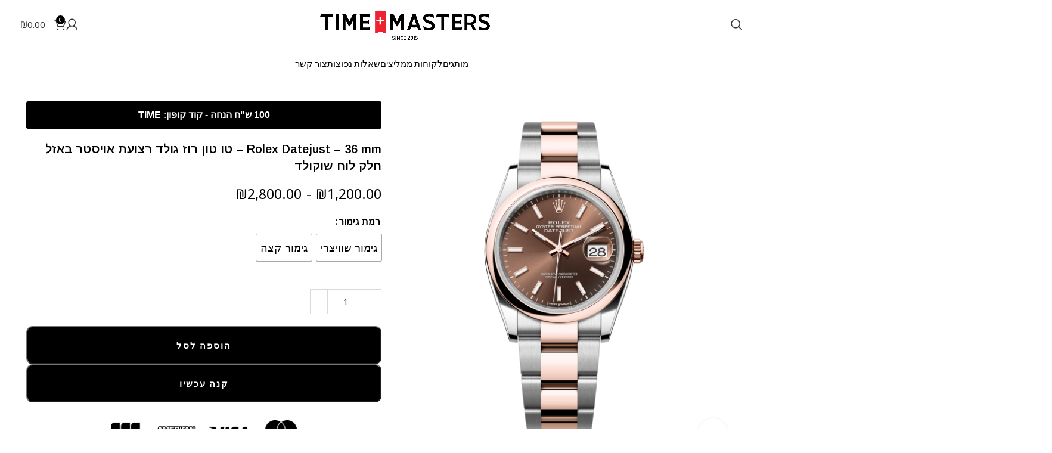

--- FILE ---
content_type: text/html; charset=UTF-8
request_url: https://timemasters.co.il/product/rolex-datejust-36-mm-42/
body_size: 106651
content:
<!DOCTYPE html>
<html dir="rtl" lang="he-IL">
<head><meta charset="UTF-8"><script>if(navigator.userAgent.match(/MSIE|Internet Explorer/i)||navigator.userAgent.match(/Trident\/7\..*?rv:11/i)){var href=document.location.href;if(!href.match(/[?&]nowprocket/)){if(href.indexOf("?")==-1){if(href.indexOf("#")==-1){document.location.href=href+"?nowprocket=1"}else{document.location.href=href.replace("#","?nowprocket=1#")}}else{if(href.indexOf("#")==-1){document.location.href=href+"&nowprocket=1"}else{document.location.href=href.replace("#","&nowprocket=1#")}}}}</script><script>(()=>{class RocketLazyLoadScripts{constructor(){this.v="1.2.6",this.triggerEvents=["keydown","mousedown","mousemove","touchmove","touchstart","touchend","wheel"],this.userEventHandler=this.t.bind(this),this.touchStartHandler=this.i.bind(this),this.touchMoveHandler=this.o.bind(this),this.touchEndHandler=this.h.bind(this),this.clickHandler=this.u.bind(this),this.interceptedClicks=[],this.interceptedClickListeners=[],this.l(this),window.addEventListener("pageshow",(t=>{this.persisted=t.persisted,this.everythingLoaded&&this.m()})),this.CSPIssue=sessionStorage.getItem("rocketCSPIssue"),document.addEventListener("securitypolicyviolation",(t=>{this.CSPIssue||"script-src-elem"!==t.violatedDirective||"data"!==t.blockedURI||(this.CSPIssue=!0,sessionStorage.setItem("rocketCSPIssue",!0))})),document.addEventListener("DOMContentLoaded",(()=>{this.k()})),this.delayedScripts={normal:[],async:[],defer:[]},this.trash=[],this.allJQueries=[]}p(t){document.hidden?t.t():(this.triggerEvents.forEach((e=>window.addEventListener(e,t.userEventHandler,{passive:!0}))),window.addEventListener("touchstart",t.touchStartHandler,{passive:!0}),window.addEventListener("mousedown",t.touchStartHandler),document.addEventListener("visibilitychange",t.userEventHandler))}_(){this.triggerEvents.forEach((t=>window.removeEventListener(t,this.userEventHandler,{passive:!0}))),document.removeEventListener("visibilitychange",this.userEventHandler)}i(t){"HTML"!==t.target.tagName&&(window.addEventListener("touchend",this.touchEndHandler),window.addEventListener("mouseup",this.touchEndHandler),window.addEventListener("touchmove",this.touchMoveHandler,{passive:!0}),window.addEventListener("mousemove",this.touchMoveHandler),t.target.addEventListener("click",this.clickHandler),this.L(t.target,!0),this.S(t.target,"onclick","rocket-onclick"),this.C())}o(t){window.removeEventListener("touchend",this.touchEndHandler),window.removeEventListener("mouseup",this.touchEndHandler),window.removeEventListener("touchmove",this.touchMoveHandler,{passive:!0}),window.removeEventListener("mousemove",this.touchMoveHandler),t.target.removeEventListener("click",this.clickHandler),this.L(t.target,!1),this.S(t.target,"rocket-onclick","onclick"),this.M()}h(){window.removeEventListener("touchend",this.touchEndHandler),window.removeEventListener("mouseup",this.touchEndHandler),window.removeEventListener("touchmove",this.touchMoveHandler,{passive:!0}),window.removeEventListener("mousemove",this.touchMoveHandler)}u(t){t.target.removeEventListener("click",this.clickHandler),this.L(t.target,!1),this.S(t.target,"rocket-onclick","onclick"),this.interceptedClicks.push(t),t.preventDefault(),t.stopPropagation(),t.stopImmediatePropagation(),this.M()}O(){window.removeEventListener("touchstart",this.touchStartHandler,{passive:!0}),window.removeEventListener("mousedown",this.touchStartHandler),this.interceptedClicks.forEach((t=>{t.target.dispatchEvent(new MouseEvent("click",{view:t.view,bubbles:!0,cancelable:!0}))}))}l(t){EventTarget.prototype.addEventListenerWPRocketBase=EventTarget.prototype.addEventListener,EventTarget.prototype.addEventListener=function(e,i,o){"click"!==e||t.windowLoaded||i===t.clickHandler||t.interceptedClickListeners.push({target:this,func:i,options:o}),(this||window).addEventListenerWPRocketBase(e,i,o)}}L(t,e){this.interceptedClickListeners.forEach((i=>{i.target===t&&(e?t.removeEventListener("click",i.func,i.options):t.addEventListener("click",i.func,i.options))})),t.parentNode!==document.documentElement&&this.L(t.parentNode,e)}D(){return new Promise((t=>{this.P?this.M=t:t()}))}C(){this.P=!0}M(){this.P=!1}S(t,e,i){t.hasAttribute&&t.hasAttribute(e)&&(event.target.setAttribute(i,event.target.getAttribute(e)),event.target.removeAttribute(e))}t(){this._(this),"loading"===document.readyState?document.addEventListener("DOMContentLoaded",this.R.bind(this)):this.R()}k(){let t=[];document.querySelectorAll("script[type=rocketlazyloadscript][data-rocket-src]").forEach((e=>{let i=e.getAttribute("data-rocket-src");if(i&&!i.startsWith("data:")){0===i.indexOf("//")&&(i=location.protocol+i);try{const o=new URL(i).origin;o!==location.origin&&t.push({src:o,crossOrigin:e.crossOrigin||"module"===e.getAttribute("data-rocket-type")})}catch(t){}}})),t=[...new Map(t.map((t=>[JSON.stringify(t),t]))).values()],this.T(t,"preconnect")}async R(){this.lastBreath=Date.now(),this.j(this),this.F(this),this.I(),this.W(),this.q(),await this.A(this.delayedScripts.normal),await this.A(this.delayedScripts.defer),await this.A(this.delayedScripts.async);try{await this.U(),await this.H(this),await this.J()}catch(t){console.error(t)}window.dispatchEvent(new Event("rocket-allScriptsLoaded")),this.everythingLoaded=!0,this.D().then((()=>{this.O()})),this.N()}W(){document.querySelectorAll("script[type=rocketlazyloadscript]").forEach((t=>{t.hasAttribute("data-rocket-src")?t.hasAttribute("async")&&!1!==t.async?this.delayedScripts.async.push(t):t.hasAttribute("defer")&&!1!==t.defer||"module"===t.getAttribute("data-rocket-type")?this.delayedScripts.defer.push(t):this.delayedScripts.normal.push(t):this.delayedScripts.normal.push(t)}))}async B(t){if(await this.G(),!0!==t.noModule||!("noModule"in HTMLScriptElement.prototype))return new Promise((e=>{let i;function o(){(i||t).setAttribute("data-rocket-status","executed"),e()}try{if(navigator.userAgent.indexOf("Firefox/")>0||""===navigator.vendor||this.CSPIssue)i=document.createElement("script"),[...t.attributes].forEach((t=>{let e=t.nodeName;"type"!==e&&("data-rocket-type"===e&&(e="type"),"data-rocket-src"===e&&(e="src"),i.setAttribute(e,t.nodeValue))})),t.text&&(i.text=t.text),i.hasAttribute("src")?(i.addEventListener("load",o),i.addEventListener("error",(function(){i.setAttribute("data-rocket-status","failed-network"),e()})),setTimeout((()=>{i.isConnected||e()}),1)):(i.text=t.text,o()),t.parentNode.replaceChild(i,t);else{const i=t.getAttribute("data-rocket-type"),s=t.getAttribute("data-rocket-src");i?(t.type=i,t.removeAttribute("data-rocket-type")):t.removeAttribute("type"),t.addEventListener("load",o),t.addEventListener("error",(i=>{this.CSPIssue&&i.target.src.startsWith("data:")?(console.log("WPRocket: data-uri blocked by CSP -> fallback"),t.removeAttribute("src"),this.B(t).then(e)):(t.setAttribute("data-rocket-status","failed-network"),e())})),s?(t.removeAttribute("data-rocket-src"),t.src=s):t.src="data:text/javascript;base64,"+window.btoa(unescape(encodeURIComponent(t.text)))}}catch(i){t.setAttribute("data-rocket-status","failed-transform"),e()}}));t.setAttribute("data-rocket-status","skipped")}async A(t){const e=t.shift();return e&&e.isConnected?(await this.B(e),this.A(t)):Promise.resolve()}q(){this.T([...this.delayedScripts.normal,...this.delayedScripts.defer,...this.delayedScripts.async],"preload")}T(t,e){var i=document.createDocumentFragment();t.forEach((t=>{const o=t.getAttribute&&t.getAttribute("data-rocket-src")||t.src;if(o&&!o.startsWith("data:")){const s=document.createElement("link");s.href=o,s.rel=e,"preconnect"!==e&&(s.as="script"),t.getAttribute&&"module"===t.getAttribute("data-rocket-type")&&(s.crossOrigin=!0),t.crossOrigin&&(s.crossOrigin=t.crossOrigin),t.integrity&&(s.integrity=t.integrity),i.appendChild(s),this.trash.push(s)}})),document.head.appendChild(i)}j(t){let e={};function i(i,o){return e[o].eventsToRewrite.indexOf(i)>=0&&!t.everythingLoaded?"rocket-"+i:i}function o(t,o){!function(t){e[t]||(e[t]={originalFunctions:{add:t.addEventListener,remove:t.removeEventListener},eventsToRewrite:[]},t.addEventListener=function(){arguments[0]=i(arguments[0],t),e[t].originalFunctions.add.apply(t,arguments)},t.removeEventListener=function(){arguments[0]=i(arguments[0],t),e[t].originalFunctions.remove.apply(t,arguments)})}(t),e[t].eventsToRewrite.push(o)}function s(e,i){let o=e[i];e[i]=null,Object.defineProperty(e,i,{get:()=>o||function(){},set(s){t.everythingLoaded?o=s:e["rocket"+i]=o=s}})}o(document,"DOMContentLoaded"),o(window,"DOMContentLoaded"),o(window,"load"),o(window,"pageshow"),o(document,"readystatechange"),s(document,"onreadystatechange"),s(window,"onload"),s(window,"onpageshow");try{Object.defineProperty(document,"readyState",{get:()=>t.rocketReadyState,set(e){t.rocketReadyState=e},configurable:!0}),document.readyState="loading"}catch(t){console.log("WPRocket DJE readyState conflict, bypassing")}}F(t){let e;function i(e){return t.everythingLoaded?e:e.split(" ").map((t=>"load"===t||0===t.indexOf("load.")?"rocket-jquery-load":t)).join(" ")}function o(o){function s(t){const e=o.fn[t];o.fn[t]=o.fn.init.prototype[t]=function(){return this[0]===window&&("string"==typeof arguments[0]||arguments[0]instanceof String?arguments[0]=i(arguments[0]):"object"==typeof arguments[0]&&Object.keys(arguments[0]).forEach((t=>{const e=arguments[0][t];delete arguments[0][t],arguments[0][i(t)]=e}))),e.apply(this,arguments),this}}o&&o.fn&&!t.allJQueries.includes(o)&&(o.fn.ready=o.fn.init.prototype.ready=function(e){return t.domReadyFired?e.bind(document)(o):document.addEventListener("rocket-DOMContentLoaded",(()=>e.bind(document)(o))),o([])},s("on"),s("one"),t.allJQueries.push(o)),e=o}o(window.jQuery),Object.defineProperty(window,"jQuery",{get:()=>e,set(t){o(t)}})}async H(t){const e=document.querySelector("script[data-webpack]");e&&(await async function(){return new Promise((t=>{e.addEventListener("load",t),e.addEventListener("error",t)}))}(),await t.K(),await t.H(t))}async U(){this.domReadyFired=!0;try{document.readyState="interactive"}catch(t){}await this.G(),document.dispatchEvent(new Event("rocket-readystatechange")),await this.G(),document.rocketonreadystatechange&&document.rocketonreadystatechange(),await this.G(),document.dispatchEvent(new Event("rocket-DOMContentLoaded")),await this.G(),window.dispatchEvent(new Event("rocket-DOMContentLoaded"))}async J(){try{document.readyState="complete"}catch(t){}await this.G(),document.dispatchEvent(new Event("rocket-readystatechange")),await this.G(),document.rocketonreadystatechange&&document.rocketonreadystatechange(),await this.G(),window.dispatchEvent(new Event("rocket-load")),await this.G(),window.rocketonload&&window.rocketonload(),await this.G(),this.allJQueries.forEach((t=>t(window).trigger("rocket-jquery-load"))),await this.G();const t=new Event("rocket-pageshow");t.persisted=this.persisted,window.dispatchEvent(t),await this.G(),window.rocketonpageshow&&window.rocketonpageshow({persisted:this.persisted}),this.windowLoaded=!0}m(){document.onreadystatechange&&document.onreadystatechange(),window.onload&&window.onload(),window.onpageshow&&window.onpageshow({persisted:this.persisted})}I(){const t=new Map;document.write=document.writeln=function(e){const i=document.currentScript;i||console.error("WPRocket unable to document.write this: "+e);const o=document.createRange(),s=i.parentElement;let n=t.get(i);void 0===n&&(n=i.nextSibling,t.set(i,n));const c=document.createDocumentFragment();o.setStart(c,0),c.appendChild(o.createContextualFragment(e)),s.insertBefore(c,n)}}async G(){Date.now()-this.lastBreath>45&&(await this.K(),this.lastBreath=Date.now())}async K(){return document.hidden?new Promise((t=>setTimeout(t))):new Promise((t=>requestAnimationFrame(t)))}N(){this.trash.forEach((t=>t.remove()))}static run(){const t=new RocketLazyLoadScripts;t.p(t)}}RocketLazyLoadScripts.run()})();</script>
	
	<link rel="profile" href="https://gmpg.org/xfn/11">
	<link rel="pingback" href="https://timemasters.co.il/xmlrpc.php">

	<meta name='robots' content='index, follow, max-image-preview:large, max-snippet:-1, max-video-preview:-1' />
	<style>img:is([sizes="auto" i], [sizes^="auto," i]) { contain-intrinsic-size: 3000px 1500px }</style>
	<!-- Start of Judge.me Core -->
<script data-cfasync='false' class='jdgm-settings-script'>window.jdgmSettings={"pagination":5,"disable_web_reviews":false,"badge_no_review_text":"אין ביקורות","badge_n_reviews_text":"{{ n }} ביקורת/ביקורות","badge_star_color":"#ffe50e","hide_badge_preview_if_no_reviews":true,"badge_hide_text":false,"enforce_center_preview_badge":false,"widget_title":"ביקורות לקוחות","widget_open_form_text":"כתוב ביקורת","widget_close_form_text":"בטל ביקורת","widget_refresh_page_text":"רענן דף","widget_summary_text":"מבוסס על {{ number_of_reviews }} ביקורת/ביקורות","widget_no_review_text":"היה הראשון לכתוב ביקורת","widget_name_field_text":"שם תצוגה","widget_verified_name_field_text":"שם מאומת (ציבורי)","widget_name_placeholder_text":"שם תצוגה","widget_required_field_error_text":"שדה זה הוא חובה.","widget_email_field_text":"כתובת אימייל","widget_verified_email_field_text":"אימייל מאומת (פרטי, לא ניתן לעריכה)","widget_email_placeholder_text":"כתובת האימייל שלך","widget_email_field_error_text":"אנא הזן כתובת אימייל תקפה.","widget_rating_field_text":"דירוג","widget_review_title_field_text":"כותרת הביקורת","widget_review_title_placeholder_text":"תן לביקורת שלך כותרת","widget_review_body_field_text":"תוכן ביקורת","widget_review_body_placeholder_text":"התחל לכתוב כאן...","widget_pictures_field_text":"תמונה/וידאו (אופציונלי)","widget_submit_review_text":"שלח ביקורת","widget_submit_verified_review_text":"שלח ביקורת מאומתת","widget_submit_success_msg_with_auto_publish":"תודה! אנא רענן את הדף בעוד מספר רגעים כדי לראות את הביקורת שלך. אתה יכול להסיר או לערוך את הביקורת שלך על ידי התחברות ל-\u003ca href='https://judge.me/login' target='_blank' rel='nofollow noopener'\u003eJudge.me\u003c/a\u003e","widget_submit_success_msg_no_auto_publish":"תודה! הביקורת שלך תפורסם ברגע שתאושר על ידי מנהל החנות. אתה יכול להסיר או לערוך את הביקורת שלך על ידי התחברות ל-\u003ca href='https://judge.me/login' target='_blank' rel='nofollow noopener'\u003eJudge.me\u003c/a\u003e","widget_show_default_reviews_out_of_total_text":"מציג {{ n_reviews_shown }} מתוך {{ n_reviews }} ביקורות.","widget_show_all_link_text":"הצג הכל","widget_show_less_link_text":"הצג פחות","widget_author_said_text":"{{ reviewer_name }} אמר:","widget_days_text":"לפני {{ n }} ימים","widget_weeks_text":"לפני {{ n }} שבוע/שבועות","widget_months_text":"לפני {{ n }} חודש/חודשים","widget_years_text":"לפני {{ n }} שנה/שנים","widget_yesterday_text":"אתמול","widget_today_text":"היום","widget_replied_text":"\u003e\u003e {{ shop_name }} ענה:","widget_read_more_text":"קרא עוד","widget_reviewer_name_as_initial":"","widget_rating_filter_color":"","widget_rating_filter_see_all_text":"ראה את כל הביקורות","widget_sorting_most_recent_text":"החדשות ביותר","widget_sorting_highest_rating_text":"הדירוג הגבוה ביותר","widget_sorting_lowest_rating_text":"הדירוג הנמוך ביותר","widget_sorting_with_pictures_text":"רק תמונות","widget_sorting_most_helpful_text":"המועילות ביותר","widget_open_question_form_text":"שאל שאלה","widget_reviews_subtab_text":"ביקורות","widget_questions_subtab_text":"שאלות","widget_question_label_text":"שאלה","widget_answer_label_text":"תשובה","widget_question_placeholder_text":"כתוב את השאלה שלך כאן","widget_submit_question_text":"שלח שאלה","widget_question_submit_success_text":"תודה על השאלה שלך! נודיע לך ברגע שהיא תיענה.","widget_star_color":"#ffe50e","verified_badge_text":"מאומת","verified_badge_bg_color":"","verified_badge_text_color":"","verified_badge_placement":"left-of-reviewer-name","widget_review_max_height":"","widget_hide_border":false,"widget_social_share":false,"widget_thumb":false,"widget_review_location_show":false,"widget_location_format":"country_iso_code","all_reviews_include_out_of_store_products":true,"all_reviews_out_of_store_text":"(מחוץ לחנות)","all_reviews_pagination":100,"all_reviews_product_name_prefix_text":"אודות","enable_review_pictures":true,"enable_question_anwser":false,"widget_theme":"leex","review_date_format":"dd/mm/yyyy","default_sort_method":"most-recent","widget_product_reviews_subtab_text":"ביקורות מוצרים","widget_shop_reviews_subtab_text":"ביקורות חנות","widget_write_a_store_review_text":"כתוב ביקורת לחנות","widget_other_languages_heading":"ביקורות בשפות אחרות","widget_translate_review_text":"תרגם ביקורת ל-{{ language }}","widget_translating_review_text":"מתרגם...","widget_show_original_translation_text":"הצג מקור ({{ language }})","widget_translate_review_failed_text":"לא ניתן לתרגם את הביקורת.","widget_translate_review_retry_text":"נסה שוב","widget_translate_review_try_again_later_text":"נסה שוב מאוחר יותר","show_product_url_for_grouped_product":false,"widget_sorting_pictures_first_text":"תמונות תחילה","show_pictures_on_all_rev_page_mobile":false,"show_pictures_on_all_rev_page_desktop":false,"floating_tab_hide_mobile_install_preference":false,"floating_tab_button_name":"★ ביקורות","floating_tab_title":"תן ללקוחות לדבר בשמנו","floating_tab_button_color":"","floating_tab_button_background_color":"","floating_tab_url":"","floating_tab_url_enabled":false,"floating_tab_tab_style":"text","all_reviews_text_badge_text":"לקוחות מדרגים אותנו {{ shop.metafields.judgeme.all_reviews_rating | round: 1 }}/5 בהתבסס על {{ shop.metafields.judgeme.all_reviews_count }} ביקורות.","all_reviews_text_badge_text_branded_style":"{{ shop.metafields.judgeme.all_reviews_rating | round: 1 }} מתוך 5 כוכבים בהתבסס על {{ shop.metafields.judgeme.all_reviews_count }} ביקורות","is_all_reviews_text_badge_a_link":false,"show_stars_for_all_reviews_text_badge":false,"all_reviews_text_badge_url":"","all_reviews_text_style":"text","all_reviews_text_color_style":"judgeme_brand_color","all_reviews_text_color":"#108474","all_reviews_text_show_jm_brand":true,"featured_carousel_show_header":true,"featured_carousel_title":"תן ללקוחות לדבר בשמנו","featured_carousel_count_text":"מתוך {{ n }} ביקורות","featured_carousel_add_link_to_all_reviews_page":false,"featured_carousel_url":"","featured_carousel_show_images":true,"featured_carousel_autoslide_interval":5,"featured_carousel_arrows_on_the_sides":false,"featured_carousel_height":250,"featured_carousel_width":80,"featured_carousel_image_size":0,"featured_carousel_image_height":250,"featured_carousel_arrow_color":"#eeeeee","verified_count_badge_style":"branded","verified_count_badge_orientation":"horizontal","verified_count_badge_color_style":"judgeme_brand_color","verified_count_badge_color":"#108474","is_verified_count_badge_a_link":false,"verified_count_badge_url":"","verified_count_badge_show_jm_brand":true,"widget_rating_preset_default":5,"widget_first_sub_tab":"product-reviews","widget_show_histogram":true,"widget_histogram_use_custom_color":false,"widget_pagination_use_custom_color":false,"widget_star_use_custom_color":true,"widget_verified_badge_use_custom_color":false,"widget_write_review_use_custom_color":false,"picture_reminder_submit_button":"Upload Pictures","enable_review_videos":false,"mute_video_by_default":false,"widget_sorting_videos_first_text":"סרטונים תחילה","widget_review_pending_text":"ממתין","featured_carousel_items_for_large_screen":3,"social_share_options_order":"Facebook,Twitter","remove_microdata_snippet":false,"disable_json_ld":false,"enable_json_ld_products":false,"preview_badge_show_question_text":false,"preview_badge_no_question_text":"אין שאלות","preview_badge_n_question_text":"{{ number_of_questions }} שאלה/שאלות","qa_badge_show_icon":false,"qa_badge_position":"same-row","remove_judgeme_branding":false,"widget_add_search_bar":false,"widget_search_bar_placeholder":"חפש בביקורות","widget_sorting_verified_only_text":"מאומתים בלבד","featured_carousel_theme":"default","featured_carousel_show_rating":true,"featured_carousel_show_title":true,"featured_carousel_show_body":true,"featured_carousel_show_date":false,"featured_carousel_show_reviewer":true,"featured_carousel_show_product":false,"featured_carousel_header_background_color":"#108474","featured_carousel_header_text_color":"#ffffff","featured_carousel_name_product_separator":"reviewed","featured_carousel_full_star_background":"#108474","featured_carousel_empty_star_background":"#dadada","featured_carousel_vertical_theme_background":"#f9fafb","featured_carousel_verified_badge_enable":true,"featured_carousel_verified_badge_color":"#108474","featured_carousel_border_style":"round","featured_carousel_review_line_length_limit":3,"featured_carousel_more_reviews_button_text":"קרא עוד ביקורות","featured_carousel_view_product_button_text":"צפה במוצר","all_reviews_page_load_reviews_on":"scroll","all_reviews_page_load_more_text":"טען עוד ביקורות","disable_fb_tab_reviews":false,"enable_ajax_cdn_cache":false,"widget_advanced_speed_features":5,"widget_public_name_text":"מוצג באופן ציבורי כמו","default_reviewer_name":"John Smith","default_reviewer_name_has_non_latin":true,"widget_reviewer_anonymous":"אנונימי","medals_widget_title":"מדליות ביקורת Judge.me","medals_widget_background_color":"#f9fafb","medals_widget_position":"footer_all_pages","medals_widget_border_color":"#f9fafb","medals_widget_verified_text_position":"left","medals_widget_use_monochromatic_version":false,"medals_widget_elements_color":"#108474","show_reviewer_avatar":false,"widget_invalid_yt_video_url_error_text":"לא כתובת URL של סרטון YouTube","widget_max_length_field_error_text":"אנא הזן לא יותר מ-{0} תווים.","widget_show_country_flag":false,"widget_show_collected_via_shop_app":true,"widget_verified_by_shop_badge_style":"light","widget_verified_by_shop_text":"מאומת על ידי החנות","widget_show_photo_gallery":false,"widget_load_with_code_splitting":true,"widget_ugc_install_preference":false,"widget_ugc_title":"נוצר על ידינו, שותף על ידך","widget_ugc_subtitle":"תייג אותנו כדי לראות את התמונה שלך מוצגת בדף שלנו","widget_ugc_arrows_color":"#ffffff","widget_ugc_primary_button_text":"קנה עכשיו","widget_ugc_primary_button_background_color":"#108474","widget_ugc_primary_button_text_color":"#ffffff","widget_ugc_primary_button_border_width":"0","widget_ugc_primary_button_border_style":"none","widget_ugc_primary_button_border_color":"#108474","widget_ugc_primary_button_border_radius":"25","widget_ugc_secondary_button_text":"טען עוד","widget_ugc_secondary_button_background_color":"#ffffff","widget_ugc_secondary_button_text_color":"#108474","widget_ugc_secondary_button_border_width":"2","widget_ugc_secondary_button_border_style":"solid","widget_ugc_secondary_button_border_color":"#108474","widget_ugc_secondary_button_border_radius":"25","widget_ugc_reviews_button_text":"צפה בביקורות","widget_ugc_reviews_button_background_color":"#ffffff","widget_ugc_reviews_button_text_color":"#108474","widget_ugc_reviews_button_border_width":"2","widget_ugc_reviews_button_border_style":"solid","widget_ugc_reviews_button_border_color":"#108474","widget_ugc_reviews_button_border_radius":"25","widget_ugc_reviews_button_link_to":"judgeme-reviews-page","widget_ugc_show_post_date":true,"widget_ugc_max_width":"800","widget_rating_metafield_value_type":true,"widget_primary_color":"#000000","widget_enable_secondary_color":false,"widget_secondary_color":"#edf5f5","widget_summary_average_rating_text":"{{ average_rating }} מתוך 5","widget_media_grid_title":"תמונות וסרטונים של לקוחות","widget_media_grid_see_more_text":"ראה עוד","widget_round_style":true,"widget_show_product_medals":true,"widget_verified_by_judgeme_text":"מאומת על ידי Judge.me","widget_show_store_medals":true,"widget_verified_by_judgeme_text_in_store_medals":"מאומת על ידי Judge.me","widget_media_field_exceed_quantity_message":"מצטערים, אנו יכולים לקבל רק {{ max_media }} לביקורת אחת.","widget_media_field_exceed_limit_message":"{{ file_name }} גדול מדי, אנא בחר {{ media_type }} פחות מ-{{ size_limit }}MB.","widget_review_submitted_text":"הביקורת הוגשה!","widget_question_submitted_text":"השאלה הוגשה!","widget_close_form_text_question":"ביטול","widget_write_your_answer_here_text":"כתוב את התשובה שלך כאן","widget_enabled_branded_link":true,"widget_show_collected_by_judgeme":true,"widget_reviewer_name_color":"","widget_write_review_text_color":"","widget_write_review_bg_color":"","widget_collected_by_judgeme_text":"נאסף על ידי Judge.me","widget_pagination_type":"load_more","widget_load_more_text":"טען עוד","widget_load_more_color":"#108474","widget_full_review_text":"ביקורת מלאה","widget_read_more_reviews_text":"קרא עוד ביקורות","widget_read_questions_text":"קרא שאלות","widget_questions_and_answers_text":"שאלות ותשובות","widget_verified_by_text":"מאומת על ידי","widget_verified_text":"מאומת","widget_number_of_reviews_text":"{{ number_of_reviews }} ביקורות","widget_back_button_text":"חזרה","widget_next_button_text":"הבא","widget_custom_forms_filter_button":"מסננים","custom_forms_style":"horizontal","widget_show_review_information":false,"how_reviews_are_collected":"איך נאספות ביקורות?","widget_show_review_keywords":false,"widget_gdpr_statement":"איך אנחנו משתמשים בנתונים שלך: ניצור איתך קשר רק לגבי הביקורת שהשארת, ורק אם יש צורך בכך. על ידי הגשת הביקורת שלך, אתה מסכים ל\u003ca href='https://judge.me/terms' target='_blank' rel='nofollow noopener'\u003eתנאים\u003c/a\u003e, \u003ca href='https://judge.me/privacy' target='_blank' rel='nofollow noopener'\u003eפרטיות\u003c/a\u003e ו\u003ca href='https://judge.me/content-policy' target='_blank' rel='nofollow noopener'\u003eמדיניות התוכן\u003c/a\u003e של Judge.me.","widget_multilingual_sorting_enabled":false,"widget_translate_review_content_enabled":false,"widget_translate_review_content_method":"manual","popup_widget_review_selection":"automatically_with_pictures","popup_widget_round_border_style":true,"popup_widget_show_title":true,"popup_widget_show_body":true,"popup_widget_show_reviewer":false,"popup_widget_show_product":true,"popup_widget_show_pictures":true,"popup_widget_use_review_picture":true,"popup_widget_show_on_home_page":true,"popup_widget_show_on_product_page":true,"popup_widget_show_on_collection_page":true,"popup_widget_show_on_cart_page":true,"popup_widget_position":"bottom_left","popup_widget_first_review_delay":5,"popup_widget_duration":5,"popup_widget_interval":5,"popup_widget_review_count":5,"popup_widget_hide_on_mobile":true,"review_snippet_widget_round_border_style":true,"review_snippet_widget_card_color":"#FFFFFF","review_snippet_widget_slider_arrows_background_color":"#FFFFFF","review_snippet_widget_slider_arrows_color":"#000000","review_snippet_widget_star_color":"#108474","show_product_variant":true,"all_reviews_product_variant_label_text":"וריאנט: ","widget_show_verified_branding":true,"widget_show_review_title_input":true,"redirect_reviewers_invited_via_email":"external_form","request_store_review_after_product_review":false,"request_review_other_products_in_order":false,"review_form_color_scheme":"default","review_form_corner_style":"square","review_form_star_color":{},"review_form_text_color":"#333333","review_form_background_color":"#ffffff","review_form_field_background_color":"#fafafa","review_form_button_color":{},"review_form_button_text_color":"#ffffff","review_form_modal_overlay_color":"#000000","review_content_screen_title_text":"כיצד היית מדרג מוצר זה?","review_content_introduction_text":"נשמח אם תוכל לשתף מעט על החוויה שלך.","show_review_guidance_text":true,"one_star_review_guidance_text":"גרוע","five_star_review_guidance_text":"מעולה","customer_information_screen_title_text":"עליך","customer_information_introduction_text":"אנא ספר לנו יותר על עצמך.","custom_questions_screen_title_text":"החוויה שלך בפירוט","custom_questions_introduction_text":"הנה כמה שאלות שיעזרו לנו להבין יותר על החוויה שלך.","review_submitted_screen_title_text":"תודה על הביקורת שלך!","review_submitted_screen_thank_you_text":"אנחנו מעבדים אותה והיא תופיע בחנות בקרוב.","review_submitted_screen_email_verification_text":"אנא אשר את כתובת הדוא\"ל שלך על ידי לחיצה על הקישור שזה עתה שלחנו לך. זה עוזר לנו לשמור על ביקורות אותנטיות.","review_submitted_request_store_review_text":"האם תרצה לשתף את חוויית הקנייה שלך איתנו?","review_submitted_review_other_products_text":"האם תרצה לבקר את המוצרים האלה?","store_review_screen_title_text":"לשתף את החוויה שלך עם נו?","store_review_introduction_text":"אנו מעריכים את המשוב שלך ומשתמשים בו כדי לשפר. נא לשתף כל מחשבה או הצעה שיש לך.","reviewer_media_screen_title_picture_text":"שתף תמונה","reviewer_media_introduction_picture_text":"העלה תמונה לתמיכה בביקורת שלך.","reviewer_media_screen_title_video_text":"שתף וידאו","reviewer_media_introduction_video_text":"העלה וידאו לתמיכה בביקורת שלך.","reviewer_media_screen_title_picture_or_video_text":"שתף תמונה או וידאו","reviewer_media_introduction_picture_or_video_text":"העלה תמונה או וידאו לתמיכה בביקורת שלך.","reviewer_media_youtube_url_text":"הדבק כאן את כתובת Youtube שלך","advanced_settings_next_step_button_text":"הבא","advanced_settings_close_review_button_text":"סגור","modal_write_review_flow":false,"write_review_flow_required_text":"נדרש","write_review_flow_privacy_message_text":"אנו מכבדים את הפרטיות שלך.","write_review_flow_anonymous_text":"ביקורת בשם אנונימי","write_review_flow_visibility_text":"זה לא יהיה גלוי ללקוחות אחרים.","write_review_flow_multiple_selection_help_text":"בחר כמה שתרצה","write_review_flow_single_selection_help_text":"בחר אפשרות אחת","write_review_flow_required_field_error_text":"שדה זה נדרש","write_review_flow_invalid_email_error_text":"אנא הזן כתובת אימייל תקינה","write_review_flow_max_length_error_text":"מקסימום {{ max_length }} תווים.","write_review_flow_media_upload_text":"\u003cb\u003eלחץ להעלאה\u003c/b\u003e או גרור ושחרר","write_review_flow_gdpr_statement":"ניצור קשר איתך רק בנוגע לביקורת שלך אם יהיה צורך. על ידי שליחת הביקורת שלך, אתה מסכים \u003ca href='https://judge.me/terms' target='_blank' rel='nofollow noopener'\u003eלתנאים וההגבלות\u003c/a\u003e ו\u003ca href='https://judge.me/privacy' target='_blank' rel='nofollow noopener'\u003eלמדיניות הפרטיות\u003c/a\u003e שלנו.","rating_only_reviews_enabled":false,"show_negative_reviews_help_screen":false,"new_review_flow_help_screen_rating_threshold":3,"negative_review_resolution_screen_title_text":"ספר לנו יותר","negative_review_resolution_text":"החוויה שלך חשובה לנו. אם היו בעיות עם הרכישה שלך, אנחנו כאן כדי לעזור. אל תהסס ליצור איתנו קשר, נשמח לקבל את ההזדמנות לתקן דברים.","negative_review_resolution_button_text":"צור קשר","negative_review_resolution_proceed_with_review_text":"השאר ביקורת","negative_review_resolution_subject":"בעיה עם הרכישה מ-{{ shop_name }}.{{ order_name }}","preview_badge_collection_page_install_status":false,"widget_review_custom_css":"@media only screen and (max-width: 799px) {\n  .jdgm-rev.jdgm-rev {\n    width: calc(50% - 10px) !important; /* two columns */\n    display: inline-block;              /* ensure they sit side by side */\n    vertical-align: top;                /* align nicely */\n  }\n}\n\n.jdgm-rev__author {display:block;margin-bottom:4px}\n.jdgm-rev__rating {display:block;margin-bottom:4px}","preview_badge_custom_css":"","preview_badge_stars_count":"5-stars","featured_carousel_custom_css":"","floating_tab_custom_css":"","all_reviews_widget_custom_css":"","medals_widget_custom_css":"","verified_badge_custom_css":"","all_reviews_text_custom_css":"","transparency_badges_collected_via_store_invite":false,"transparency_badges_from_another_provider":false,"transparency_badges_collected_from_store_visitor":false,"transparency_badges_collected_by_verified_review_provider":false,"transparency_badges_earned_reward":false,"transparency_badges_collected_via_store_invite_text":"ביקורת נאספה באמצעות קשר לחנות","transparency_badges_from_another_provider_text":"ביקורת נאספה ממספר אחר","transparency_badges_collected_from_store_visitor_text":"ביקורת נאספה מאוסט","transparency_badges_written_in_google_text":"ביקורת כתובה ב-Google","transparency_badges_written_in_etsy_text":"ביקורת כתובה ב-Etsy","transparency_badges_written_in_shop_app_text":"ביקורת כתובה ב-Shop App","transparency_badges_earned_reward_text":"ביקורת זכתה בפרס לקנייה עתידית","checkout_comment_extension_title_on_product_page":"Customer Comments","checkout_comment_extension_num_latest_comment_show":5,"checkout_comment_extension_format":"name_and_timestamp","checkout_comment_customer_name":"last_initial","checkout_comment_comment_notification":true,"preview_badge_collection_page_install_preference":false,"preview_badge_home_page_install_preference":false,"preview_badge_product_page_install_preference":false,"review_widget_install_preference":"","review_carousel_install_preference":false,"floating_reviews_tab_install_preference":"none","verified_reviews_count_badge_install_preference":false,"all_reviews_text_install_preference":false,"review_widget_best_location":false,"judgeme_medals_install_preference":false,"review_widget_revamp_enabled":false,"review_widget_header_theme":"default","review_widget_widget_title_enabled":true,"review_widget_header_text_size":"medium","review_widget_header_text_weight":"regular","review_widget_average_rating_style":"compact","review_widget_bar_chart_enabled":true,"review_widget_bar_chart_type":"numbers","review_widget_bar_chart_style":"standard","review_widget_reviews_section_theme":"default","review_widget_image_style":"thumbnails","review_widget_review_image_ratio":"square","review_widget_stars_size":"large","review_widget_verified_badge":"bold_badge","review_widget_review_title_text_size":"medium","review_widget_review_text_size":"medium","review_widget_review_text_length":"medium","review_widget_number_of_cards_desktop":3,"review_widget_custom_questions_answers_display":"always","review_widget_button_text_color":"#FFFFFF","review_widget_text_color":"#000000","review_widget_lighter_text_color":"#7B7B7B","review_widget_corner_styling":"soft","review_widget_review_word_singular":"ביקורת","review_widget_review_word_plural":"ביקורות","review_widget_voting_label":"שימושי?","platform":"woocommerce","branding_url":"https://app.judge.me/reviews","branding_text":"מופעל על ידי Judge.me","locale":"en","reply_name":"TimeMasters","widget_version":"3.0","footer":true,"autopublish":true,"review_dates":true,"enable_custom_form":false,"shop_locale":"he","enable_multi_locales_translations":false,"show_review_title_input":true,"review_verification_email_status":"always","admin_email":"mozahidullislamabir317@gmail.com","can_be_branded":false,"reply_name_text":"TimeMasters"};</script> <style class='jdgm-settings-style'>﻿.jdgm-xx{left:0}:root{--jdgm-primary-color: #000;--jdgm-secondary-color: rgba(0,0,0,0.1);--jdgm-star-color: #ffe50e;--jdgm-write-review-text-color: white;--jdgm-write-review-bg-color: #000000;--jdgm-paginate-color: #000;--jdgm-border-radius: 10;--jdgm-reviewer-name-color: #000000}.jdgm-histogram__bar-content{background-color:#000}.jdgm-rev[data-verified-buyer=true] .jdgm-rev__icon.jdgm-rev__icon:after,.jdgm-rev__buyer-badge.jdgm-rev__buyer-badge{color:white;background-color:#000}.jdgm-review-widget--small .jdgm-gallery.jdgm-gallery .jdgm-gallery__thumbnail-link:nth-child(8) .jdgm-gallery__thumbnail-wrapper.jdgm-gallery__thumbnail-wrapper:before{content:"ראה עוד"}@media only screen and (min-width: 768px){.jdgm-gallery.jdgm-gallery .jdgm-gallery__thumbnail-link:nth-child(8) .jdgm-gallery__thumbnail-wrapper.jdgm-gallery__thumbnail-wrapper:before{content:"ראה עוד"}}.jdgm-preview-badge .jdgm-star.jdgm-star{color:#ffe50e}.jdgm-prev-badge[data-average-rating='0.00']{display:none !important}.jdgm-rev .jdgm-rev__icon{display:none !important}.jdgm-author-all-initials{display:none !important}.jdgm-author-last-initial{display:none !important}.jdgm-rev-widg__title{visibility:hidden}.jdgm-rev-widg__summary-text{visibility:hidden}.jdgm-prev-badge__text{visibility:hidden}.jdgm-rev__prod-link-prefix:before{content:'אודות'}.jdgm-rev__variant-label:before{content:'וריאנט: '}.jdgm-rev__out-of-store-text:before{content:'(מחוץ לחנות)'}@media only screen and (min-width: 768px){.jdgm-rev__pics .jdgm-rev_all-rev-page-picture-separator,.jdgm-rev__pics .jdgm-rev__product-picture{display:none}}@media only screen and (max-width: 768px){.jdgm-rev__pics .jdgm-rev_all-rev-page-picture-separator,.jdgm-rev__pics .jdgm-rev__product-picture{display:none}}.jdgm-review-snippet-widget .jdgm-rev-snippet-widget__cards-container .jdgm-rev-snippet-card{border-radius:8px;background:#fff}.jdgm-review-snippet-widget .jdgm-rev-snippet-widget__cards-container .jdgm-rev-snippet-card__rev-rating .jdgm-star{color:#108474}.jdgm-review-snippet-widget .jdgm-rev-snippet-widget__prev-btn,.jdgm-review-snippet-widget .jdgm-rev-snippet-widget__next-btn{border-radius:50%;background:#fff}.jdgm-review-snippet-widget .jdgm-rev-snippet-widget__prev-btn>svg,.jdgm-review-snippet-widget .jdgm-rev-snippet-widget__next-btn>svg{fill:#000}.jdgm-full-rev-modal.rev-snippet-widget .jm-mfp-container .jm-mfp-content,.jdgm-full-rev-modal.rev-snippet-widget .jm-mfp-container .jdgm-full-rev__icon,.jdgm-full-rev-modal.rev-snippet-widget .jm-mfp-container .jdgm-full-rev__pic-img,.jdgm-full-rev-modal.rev-snippet-widget .jm-mfp-container .jdgm-full-rev__reply{border-radius:8px}.jdgm-full-rev-modal.rev-snippet-widget .jm-mfp-container .jdgm-full-rev[data-verified-buyer="true"] .jdgm-full-rev__icon::after{border-radius:8px}.jdgm-full-rev-modal.rev-snippet-widget .jm-mfp-container .jdgm-full-rev .jdgm-rev__buyer-badge{border-radius:calc( 8px / 2 )}.jdgm-full-rev-modal.rev-snippet-widget .jm-mfp-container .jdgm-full-rev .jdgm-full-rev__replier::before{content:'TimeMasters'}.jdgm-full-rev-modal.rev-snippet-widget .jm-mfp-container .jdgm-full-rev .jdgm-full-rev__product-button{border-radius:calc( 8px * 6 )}
</style> <style class='jdgm-settings-style'>@media only screen and (max-width: 799px){.jdgm-review-widget .jdgm-rev.jdgm-rev{width:calc(50% - 10px) !important;display:inline-block;vertical-align:top}}.jdgm-review-widget .jdgm-rev__author{display:block;margin-bottom:4px}.jdgm-review-widget .jdgm-rev__rating{display:block;margin-bottom:4px}
</style> <script type="rocketlazyloadscript" data-cfasync="false" data-rocket-type="text/javascript" async data-rocket-src="https://cdnwidget.judge.me/shopify_v2/leex.js" id="judgeme_widget_leex_js"></script>
<link id="judgeme_widget_leex_css" rel="stylesheet" type="text/css" media="nope!" onload="this.media=&#039;all&#039;" data-pmdelayedstyle="https://cdnwidget.judge.me/widget_v3/theme/leex.css"></link><style class='jdgm-miracle-styles'>
  @-webkit-keyframes jdgm-spin{0%{-webkit-transform:rotate(0deg);-ms-transform:rotate(0deg);transform:rotate(0deg)}100%{-webkit-transform:rotate(359deg);-ms-transform:rotate(359deg);transform:rotate(359deg)}}@keyframes jdgm-spin{0%{-webkit-transform:rotate(0deg);-ms-transform:rotate(0deg);transform:rotate(0deg)}100%{-webkit-transform:rotate(359deg);-ms-transform:rotate(359deg);transform:rotate(359deg)}}@font-face{font-family:'JudgemeStar';src:url("[data-uri]") format("woff");font-weight:normal;font-style:normal}.jdgm-star{font-family:'JudgemeStar';display:inline !important;text-decoration:none !important;padding:0 4px 0 0 !important;margin:0 !important;font-weight:bold;opacity:1;-webkit-font-smoothing:antialiased;-moz-osx-font-smoothing:grayscale}.jdgm-star:hover{opacity:1}.jdgm-star:last-of-type{padding:0 !important}.jdgm-star.jdgm--on:before{content:"\e000"}.jdgm-star.jdgm--off:before{content:"\e001"}.jdgm-star.jdgm--half:before{content:"\e002"}.jdgm-widget *{margin:0;line-height:1.4;-webkit-box-sizing:border-box;-moz-box-sizing:border-box;box-sizing:border-box;-webkit-overflow-scrolling:touch}.jdgm-hidden{display:none !important;visibility:hidden !important}.jdgm-temp-hidden{display:none}.jdgm-spinner{width:40px;height:40px;margin:auto;border-radius:50%;border-top:2px solid #eee;border-right:2px solid #eee;border-bottom:2px solid #eee;border-left:2px solid #ccc;-webkit-animation:jdgm-spin 0.8s infinite linear;animation:jdgm-spin 0.8s infinite linear}.jdgm-prev-badge{display:block !important}

</style>

<script type="rocketlazyloadscript" data-cfasync='false' class='jdgm-script'>
!function(e){window.jdgm=window.jdgm||{},jdgm.CDN_HOST="https://cdn.judge.me/",
jdgm.docReady=function(d){(e.attachEvent?"complete"===e.readyState:"loading"!==e.readyState)?
setTimeout(d,0):e.addEventListener("DOMContentLoaded",d)},jdgm.loadCSS=function(d,t,o,a){
!o&&jdgm.loadCSS.requestedUrls.indexOf(d)>=0||(jdgm.loadCSS.requestedUrls.push(d),
(a=e.createElement("link")).rel="stylesheet",a.class="jdgm-stylesheet",a.media="nope!",
a.href=d,a.onload=function(){this.media="all",t&&setTimeout(t)},e.body.appendChild(a))},
jdgm.loadCSS.requestedUrls=[],jdgm.docReady(function(){(window.jdgmLoadCSS||e.querySelectorAll(
".jdgm-widget, .jdgm-all-reviews-page").length>0)&&(jdgmSettings.widget_load_with_code_splitting?
parseFloat(jdgmSettings.widget_version)>=3?jdgm.loadCSS(jdgm.CDN_HOST+"widget_v3/base.css"):
jdgm.loadCSS(jdgm.CDN_HOST+"widget/base.css"):jdgm.loadCSS(jdgm.CDN_HOST+"shopify_v2.css"))})}(document);
</script>
<script type="rocketlazyloadscript" async data-cfasync="false" data-rocket-type="text/javascript" data-rocket-src="https://cdn.judge.me/loader.js"></script>
<noscript><link rel="stylesheet" type="text/css" media="all" data-pmdelayedstyle="https://cdn.judge.me/shopify_v2.css"></link></noscript>
<!-- End of Judge.me Core -->

<!-- Google Tag Manager by PYS -->
<script type="rocketlazyloadscript" data-cfasync="false" data-pagespeed-no-defer>
	var pys_datalayer_name = "dataLayer";
	window.dataLayer = window.dataLayer || [];</script> 
<!-- End Google Tag Manager by PYS -->
	<!-- This site is optimized with the Yoast SEO plugin v26.8 - https://yoast.com/product/yoast-seo-wordpress/ -->
	<title>Rolex Datejust – 36 mm – טו טון רוז גולד רצועת אויסטר באזל חלק לוח שוקולד - TimeMasters</title><style id="perfmatters-used-css">@-webkit-keyframes sbi-sk-scaleout{0%{-webkit-transform:scale(0);}100%{-webkit-transform:scale(1);opacity:0;}}@keyframes sbi-sk-scaleout{0%{-webkit-transform:scale(0);-ms-transform:scale(0);transform:scale(0);}100%{-webkit-transform:scale(1);-ms-transform:scale(1);transform:scale(1);opacity:0;}}@-webkit-keyframes fa-spin{0%{-webkit-transform:rotate(0deg);transform:rotate(0deg);}100%{-webkit-transform:rotate(359deg);transform:rotate(359deg);}}@keyframes fa-spin{0%{-webkit-transform:rotate(0deg);transform:rotate(0deg);}100%{-webkit-transform:rotate(359deg);transform:rotate(359deg);}}body:after{content:url("https://timemasters.co.il/wp-content/plugins/instagram-feed/css/../img/sbi-sprite.png");display:none;}:where(.wp-block-button__link){border-radius:9999px;box-shadow:none;padding:calc(.667em + 2px) calc(1.333em + 2px);text-decoration:none;}:root :where(.wp-block-button .wp-block-button__link.is-style-outline),:root :where(.wp-block-button.is-style-outline>.wp-block-button__link){border:2px solid;padding:.667em 1.333em;}:root :where(.wp-block-button .wp-block-button__link.is-style-outline:not(.has-text-color)),:root :where(.wp-block-button.is-style-outline>.wp-block-button__link:not(.has-text-color)){color:currentColor;}:root :where(.wp-block-button .wp-block-button__link.is-style-outline:not(.has-background)),:root :where(.wp-block-button.is-style-outline>.wp-block-button__link:not(.has-background)){background-color:initial;background-image:none;}:where(.wp-block-calendar table:not(.has-background) th){background:#ddd;}:where(.wp-block-columns){margin-bottom:1.75em;}:where(.wp-block-columns.has-background){padding:1.25em 2.375em;}:where(.wp-block-post-comments input[type=submit]){border:none;}:where(.wp-block-cover-image:not(.has-text-color)),:where(.wp-block-cover:not(.has-text-color)){color:#fff;}:where(.wp-block-cover-image.is-light:not(.has-text-color)),:where(.wp-block-cover.is-light:not(.has-text-color)){color:#000;}:root :where(.wp-block-cover h1:not(.has-text-color)),:root :where(.wp-block-cover h2:not(.has-text-color)),:root :where(.wp-block-cover h3:not(.has-text-color)),:root :where(.wp-block-cover h4:not(.has-text-color)),:root :where(.wp-block-cover h5:not(.has-text-color)),:root :where(.wp-block-cover h6:not(.has-text-color)),:root :where(.wp-block-cover p:not(.has-text-color)){color:inherit;}.wp-block-embed.alignleft,.wp-block-embed.alignright,.wp-block[data-align=left]>[data-type="core/embed"],.wp-block[data-align=right]>[data-type="core/embed"]{max-width:360px;width:100%;}.wp-block-embed.alignleft .wp-block-embed__wrapper,.wp-block-embed.alignright .wp-block-embed__wrapper,.wp-block[data-align=left]>[data-type="core/embed"] .wp-block-embed__wrapper,.wp-block[data-align=right]>[data-type="core/embed"] .wp-block-embed__wrapper{min-width:280px;}.wp-block-cover .wp-block-embed{min-height:240px;min-width:320px;}.wp-block-embed{overflow-wrap:break-word;}.wp-block-embed :where(figcaption){margin-bottom:1em;margin-top:.5em;}.wp-block-embed iframe{max-width:100%;}.wp-block-embed__wrapper{position:relative;}.wp-embed-responsive .wp-has-aspect-ratio .wp-block-embed__wrapper:before{content:"";display:block;padding-top:50%;}.wp-embed-responsive .wp-has-aspect-ratio iframe{bottom:0;height:100%;left:0;position:absolute;right:0;top:0;width:100%;}.wp-embed-responsive .wp-embed-aspect-21-9 .wp-block-embed__wrapper:before{padding-top:42.85%;}.wp-embed-responsive .wp-embed-aspect-18-9 .wp-block-embed__wrapper:before{padding-top:50%;}.wp-embed-responsive .wp-embed-aspect-16-9 .wp-block-embed__wrapper:before{padding-top:56.25%;}.wp-embed-responsive .wp-embed-aspect-4-3 .wp-block-embed__wrapper:before{padding-top:75%;}.wp-embed-responsive .wp-embed-aspect-1-1 .wp-block-embed__wrapper:before{padding-top:100%;}.wp-embed-responsive .wp-embed-aspect-9-16 .wp-block-embed__wrapper:before{padding-top:177.77%;}.wp-embed-responsive .wp-embed-aspect-1-2 .wp-block-embed__wrapper:before{padding-top:200%;}:where(.wp-block-file){margin-bottom:1.5em;}:where(.wp-block-file__button){border-radius:2em;display:inline-block;padding:.5em 1em;}:where(.wp-block-file__button):is(a):active,:where(.wp-block-file__button):is(a):focus,:where(.wp-block-file__button):is(a):hover,:where(.wp-block-file__button):is(a):visited{box-shadow:none;color:#fff;opacity:.85;text-decoration:none;}:where(.wp-block-group.wp-block-group-is-layout-constrained){position:relative;}@keyframes show-content-image{0%{visibility:hidden;}99%{visibility:hidden;}to{visibility:visible;}}@keyframes turn-on-visibility{0%{opacity:0;}to{opacity:1;}}@keyframes turn-off-visibility{0%{opacity:1;visibility:visible;}99%{opacity:0;visibility:visible;}to{opacity:0;visibility:hidden;}}@keyframes lightbox-zoom-in{0%{transform:translate(calc(( ( -100vw + var(--wp--lightbox-scrollbar-width) ) / 2 + var(--wp--lightbox-initial-left-position) ) * -1),calc(-50vh + var(--wp--lightbox-initial-top-position))) scale(var(--wp--lightbox-scale));}to{transform:translate(50%,-50%) scale(1);}}@keyframes lightbox-zoom-out{0%{transform:translate(50%,-50%) scale(1);visibility:visible;}99%{visibility:visible;}to{transform:translate(calc(( ( -100vw + var(--wp--lightbox-scrollbar-width) ) / 2 + var(--wp--lightbox-initial-left-position) ) * -1),calc(-50vh + var(--wp--lightbox-initial-top-position))) scale(var(--wp--lightbox-scale));visibility:hidden;}}:where(.wp-block-latest-comments:not([style*=line-height] .wp-block-latest-comments__comment)){line-height:1.1;}:where(.wp-block-latest-comments:not([style*=line-height] .wp-block-latest-comments__comment-excerpt p)){line-height:1.8;}:root :where(.wp-block-latest-posts.is-grid){padding:0;}:root :where(.wp-block-latest-posts.wp-block-latest-posts__list){padding-right:0;}ol,ul{box-sizing:border-box;}:root :where(.wp-block-list.has-background){padding:1.25em 2.375em;}:where(.wp-block-navigation.has-background .wp-block-navigation-item a:not(.wp-element-button)),:where(.wp-block-navigation.has-background .wp-block-navigation-submenu a:not(.wp-element-button)){padding:.5em 1em;}:where(.wp-block-navigation .wp-block-navigation__submenu-container .wp-block-navigation-item a:not(.wp-element-button)),:where(.wp-block-navigation .wp-block-navigation__submenu-container .wp-block-navigation-submenu a:not(.wp-element-button)),:where(.wp-block-navigation .wp-block-navigation__submenu-container .wp-block-navigation-submenu button.wp-block-navigation-item__content),:where(.wp-block-navigation .wp-block-navigation__submenu-container .wp-block-pages-list__item button.wp-block-navigation-item__content){padding:.5em 1em;}@keyframes overlay-menu__fade-in-animation{0%{opacity:0;transform:translateY(.5em);}to{opacity:1;transform:translateY(0);}}:root :where(p.has-background){padding:1.25em 2.375em;}:where(p.has-text-color:not(.has-link-color)) a{color:inherit;}:where(.wp-block-post-comments-form) input:not([type=submit]),:where(.wp-block-post-comments-form) textarea{border:1px solid #949494;font-family:inherit;font-size:1em;}:where(.wp-block-post-comments-form) input:where(:not([type=submit]):not([type=checkbox])),:where(.wp-block-post-comments-form) textarea{padding:calc(.667em + 2px);}:where(.wp-block-post-excerpt){box-sizing:border-box;margin-bottom:var(--wp--style--block-gap);margin-top:var(--wp--style--block-gap);}:where(.wp-block-preformatted.has-background){padding:1.25em 2.375em;}:where(.wp-block-search__button){border:1px solid #ccc;padding:6px 10px;}:where(.wp-block-search__input){font-family:inherit;font-size:inherit;font-style:inherit;font-weight:inherit;letter-spacing:inherit;line-height:inherit;text-transform:inherit;}:where(.wp-block-search__button-inside .wp-block-search__inside-wrapper){border:1px solid #949494;box-sizing:border-box;padding:4px;}:where(.wp-block-search__button-inside .wp-block-search__inside-wrapper) :where(.wp-block-search__button){padding:4px 8px;}:root :where(.wp-block-separator.is-style-dots){height:auto;line-height:1;text-align:center;}:root :where(.wp-block-separator.is-style-dots):before{color:currentColor;content:"···";font-family:serif;font-size:1.5em;letter-spacing:2em;padding-left:2em;}:root :where(.wp-block-site-logo.is-style-rounded){border-radius:9999px;}:root :where(.wp-block-social-links .wp-social-link a){padding:.25em;}:root :where(.wp-block-social-links.is-style-logos-only .wp-social-link a){padding:0;}:root :where(.wp-block-social-links.is-style-pill-shape .wp-social-link a){padding-left:.66667em;padding-right:.66667em;}:root :where(.wp-block-tag-cloud.is-style-outline){display:flex;flex-wrap:wrap;gap:1ch;}:root :where(.wp-block-tag-cloud.is-style-outline a){border:1px solid;font-size:unset !important;margin-left:0;padding:1ch 2ch;text-decoration:none !important;}:root :where(.wp-block-table-of-contents){box-sizing:border-box;}:where(.wp-block-term-description){box-sizing:border-box;margin-bottom:var(--wp--style--block-gap);margin-top:var(--wp--style--block-gap);}:where(pre.wp-block-verse){font-family:inherit;}.editor-styles-wrapper,.entry-content{counter-reset:footnotes;}:root{--wp--preset--font-size--normal:16px;--wp--preset--font-size--huge:42px;}.screen-reader-text{border:0;clip:rect(1px,1px,1px,1px);clip-path:inset(50%);height:1px;margin:-1px;overflow:hidden;padding:0;position:absolute;width:1px;word-wrap:normal !important;}.screen-reader-text:focus{background-color:#ddd;clip:auto !important;clip-path:none;color:#444;display:block;font-size:1em;height:auto;line-height:normal;padding:15px 23px 14px;right:5px;text-decoration:none;top:5px;width:auto;z-index:100000;}html :where(.has-border-color){border-style:solid;}html :where([style*=border-top-color]){border-top-style:solid;}html :where([style*=border-right-color]){border-left-style:solid;}html :where([style*=border-bottom-color]){border-bottom-style:solid;}html :where([style*=border-left-color]){border-right-style:solid;}html :where([style*=border-width]){border-style:solid;}html :where([style*=border-top-width]){border-top-style:solid;}html :where([style*=border-right-width]){border-left-style:solid;}html :where([style*=border-bottom-width]){border-bottom-style:solid;}html :where([style*=border-left-width]){border-right-style:solid;}html :where(img[class*=wp-image-]){height:auto;max-width:100%;}:where(figure){margin:0 0 1em;}html :where(.is-position-sticky){--wp-admin--admin-bar--position-offset:var(--wp-admin--admin-bar--height,0px);}@media screen and (max-width:600px){html :where(.is-position-sticky){--wp-admin--admin-bar--position-offset:0px;}}@keyframes spin{0%{transform:rotate(0deg);}100%{transform:rotate(360deg);}}.wvs-has-image-tooltip,[data-wvstooltip]{--font-size:14px;--arrow-width:5px;--arrow-distance:10px;--arrow-position:calc(var(--arrow-distance) * -1);--tip-redius:3px;--tip-min-width:100px;--tip-min-height:100px;--tip-height:30px;--tip-breakpoint-start:53vw;--tip-distance:calc(var(--arrow-distance) + var(--tip-height));--tip-position:calc(var(--tip-distance) * -1);--image-tip-min-height:calc(var(--tip-min-height) + var(--tip-height));--image-tip-max-height:calc(var(--tooltip-height) + var(--tip-height));--image-tip-width-dynamic:clamp(var(--tip-min-width),var(--tip-breakpoint-start),var(--tooltip-width));--image-tip-height-dynamic:clamp(var(--tip-min-height),var(--tip-breakpoint-start),var(--tooltip-height));--image-tip-ratio:calc(var(--tooltip-height) / var(--tooltip-width));--image-tip-position:calc(100% + var(--arrow-distance));--horizontal-position:0px;cursor:pointer;outline:none;position:relative;}.wvs-has-image-tooltip:after,.wvs-has-image-tooltip:before,[data-wvstooltip]:after,[data-wvstooltip]:before{-webkit-box-orient:horizontal;-webkit-box-direction:normal;-webkit-box-pack:center;-ms-flex-pack:center;-webkit-box-align:center;-ms-flex-align:center;align-items:center;-webkit-box-sizing:border-box;box-sizing:border-box;display:-webkit-box;display:-ms-flexbox;display:flex;-ms-flex-direction:row;flex-direction:row;justify-content:center;opacity:0;pointer-events:none;position:absolute;-webkit-transform:translateZ(0);transform:translateZ(0);-webkit-transition:opacity .5s ease-in-out;transition:opacity .5s ease-in-out;visibility:hidden;z-index:999;}.wvs-has-image-tooltip:before,[data-wvstooltip]:before{background-color:var(--wvs-tooltip-background-color,#333);border-radius:var(--tip-redius);bottom:var(--image-tip-position);-webkit-box-shadow:0 0 5px 1px rgba(0,0,0,.3);box-shadow:0 0 5px 1px rgba(0,0,0,.3);color:var(--wvs-tooltip-text-color,#fff);font-size:var(--font-size);height:var(--tip-height);line-height:var(--tip-height);min-width:var(--tip-min-width);padding-inline:10px;top:auto;-webkit-transform:translateX(var(--horizontal-position));-ms-transform:translateX(var(--horizontal-position));transform:translateX(var(--horizontal-position));width:-webkit-max-content;width:-moz-max-content;width:max-content;}[data-wvstooltip]:before{content:attr(data-wvstooltip) " " attr(data-wvstooltip-out-of-stock);}.wvs-has-image-tooltip:after,[data-wvstooltip]:after{border-top-color:transparent;border-top-color:var(--wvs-tooltip-background-color,#333);border:var(--arrow-width) solid transparent;bottom:auto;content:" ";font-size:0;line-height:0;top:var(--arrow-position);width:0;}.wvs-has-image-tooltip:hover:after,.wvs-has-image-tooltip:hover:before,[data-wvstooltip]:hover:after,[data-wvstooltip]:hover:before{opacity:1;visibility:visible;}.wvs-theme-storefront-child.single-product div.product,.wvs-theme-storefront.single-product div.product{overflow:visible !important;}.woo-variation-swatches .variations td.value>span:after,.woo-variation-swatches .variations td.value>span:before,.woo-variation-swatches .woo-variation-raw-select,.woo-variation-swatches .woo-variation-raw-select:after,.woo-variation-swatches .woo-variation-raw-select:before{display:none !important;}.woo-variation-swatches ul.variations{-webkit-box-orient:vertical;-ms-flex-direction:column;flex-direction:column;list-style:none;margin:0;padding:0;}.woo-variation-swatches ul.variations,.woo-variation-swatches ul.variations>li{-webkit-box-direction:normal;display:-webkit-box;display:-ms-flexbox;display:flex;}.woo-variation-swatches ul.variations>li{-webkit-box-pack:var(--wvs-position);-ms-flex-pack:var(--wvs-position);-webkit-box-orient:horizontal;-ms-flex-direction:row;flex-direction:row;justify-content:var(--wvs-position);margin:5px 0;}.woo-variation-swatches .variable-items-wrapper{-webkit-box-pack:start;-ms-flex-pack:start;display:-webkit-box;display:-ms-flexbox;display:flex;-ms-flex-wrap:wrap;flex-wrap:wrap;justify-content:flex-start;list-style:none;margin:0;padding:0;}.woo-variation-swatches .variable-items-wrapper .variable-item{list-style:none;margin:0;outline:none;padding:0;-webkit-transition:all .2s ease;transition:all .2s ease;-webkit-user-select:none;-moz-user-select:none;-ms-user-select:none;user-select:none;}.woo-variation-swatches .variable-items-wrapper .variable-item .variable-item-contents{-webkit-box-orient:vertical;-webkit-box-direction:normal;-webkit-box-pack:center;-ms-flex-pack:center;-webkit-box-align:center;-ms-flex-align:center;align-items:center;display:-webkit-box;display:-ms-flexbox;display:flex;-ms-flex-direction:column;flex-direction:column;height:100%;justify-content:center;position:relative;width:100%;}.woo-variation-swatches .variable-items-wrapper .variable-item img{height:100%;margin:0;padding:0;pointer-events:none;width:100%;}.woo-variation-swatches .variable-items-wrapper .variable-item>span{pointer-events:none;}.woo-variation-swatches .variable-items-wrapper .variable-item:not(.radio-variable-item){-webkit-box-pack:center;-ms-flex-pack:center;-webkit-box-align:center;-ms-flex-align:center;align-items:center;background-color:var(--wvs-item-background-color,#fff);-webkit-box-shadow:var(--wvs-item-box-shadow,0 0 0 1px #a8a8a8);box-shadow:var(--wvs-item-box-shadow,0 0 0 1px #a8a8a8);-webkit-box-sizing:border-box;box-sizing:border-box;color:var(--wvs-item-text-color,#000);cursor:pointer;display:-webkit-box;display:-ms-flexbox;display:flex;height:var(--wvs-single-product-item-height,30px);justify-content:center;margin:4px;padding:2px;position:relative;width:var(--wvs-single-product-item-width,30px);}.woo-variation-swatches .variable-items-wrapper .variable-item:not(.radio-variable-item):last-child{margin-right:0;}.woo-variation-swatches .variable-items-wrapper .variable-item:not(.radio-variable-item):hover{background-color:var(--wvs-hover-item-background-color,#fff);color:var(--wvs-hover-item-text-color,#000);}.woo-variation-swatches .variable-items-wrapper .variable-item:not(.radio-variable-item):focus,.woo-variation-swatches .variable-items-wrapper .variable-item:not(.radio-variable-item):hover{-webkit-box-shadow:var(--wvs-hover-item-box-shadow,0 0 0 3px #ddd);box-shadow:var(--wvs-hover-item-box-shadow,0 0 0 3px #ddd);}.woo-variation-swatches .variable-items-wrapper .variable-item:not(.radio-variable-item).button-variable-item{font-size:var(--wvs-single-product-item-font-size,16px);text-align:center;}.woo-variation-swatches .wvs-style-squared.variable-items-wrapper .variable-item:not(.radio-variable-item){border-radius:2px;}.woo-variation-swatches .wvs-style-squared.variable-items-wrapper .variable-item:not(.radio-variable-item).button-variable-item{min-width:var(--wvs-single-product-item-width);width:auto;}.woo-variation-swatches .wvs-style-squared.variable-items-wrapper .variable-item:not(.radio-variable-item).button-variable-item .variable-item-span{padding:0 5px;}.woo-variation-swatches.rtl .variable-items-wrapper .variable-item{text-align:right;}.woo-variation-swatches.rtl .variable-items-wrapper .variable-item:not(.radio-variable-item){margin:4px 0 4px 8px;}.woo-variation-swatches.woocommerce .product.elementor table.variations td.value:before{display:none !important;}.woo-variation-swatches.wvs-show-label .variations td,.woo-variation-swatches.wvs-show-label .variations th{display:block;text-align:start;width:auto !important;}.woo-variation-swatches.wvs-show-label .variations td .woo-selected-variation-item-name,.woo-variation-swatches.wvs-show-label .variations td label,.woo-variation-swatches.wvs-show-label .variations th .woo-selected-variation-item-name,.woo-variation-swatches.wvs-show-label .variations th label{display:inline-block;margin:0 2px;}@font-face{font-family:eicons;src:url("https://timemasters.co.il/wp-content/plugins/elementor/assets/lib/eicons/css/../fonts/eicons.eot?5.34.0");src:url("https://timemasters.co.il/wp-content/plugins/elementor/assets/lib/eicons/css/../fonts/eicons.eot?5.34.0#iefix") format("embedded-opentype"),url("https://timemasters.co.il/wp-content/plugins/elementor/assets/lib/eicons/css/../fonts/eicons.woff2?5.34.0") format("woff2"),url("https://timemasters.co.il/wp-content/plugins/elementor/assets/lib/eicons/css/../fonts/eicons.woff?5.34.0") format("woff"),url("https://timemasters.co.il/wp-content/plugins/elementor/assets/lib/eicons/css/../fonts/eicons.ttf?5.34.0") format("truetype"),url("https://timemasters.co.il/wp-content/plugins/elementor/assets/lib/eicons/css/../fonts/eicons.svg?5.34.0#eicon") format("svg");font-weight:400;font-style:normal;}[class*=" eicon-"],[class^=eicon]{display:inline-block;font-family:eicons;font-size:inherit;font-weight:400;font-style:normal;font-variant:normal;line-height:1;text-rendering:auto;-webkit-font-smoothing:antialiased;-moz-osx-font-smoothing:grayscale;}@keyframes a{0%{transform:rotate(0deg);}to{transform:rotate(359deg);}}.elementor-screen-only,.screen-reader-text,.screen-reader-text span,.ui-helper-hidden-accessible{height:1px;margin:-1px;overflow:hidden;padding:0;position:absolute;top:-10000em;width:1px;clip:rect(0,0,0,0);border:0;}.elementor *,.elementor :after,.elementor :before{box-sizing:border-box;}.elementor a{box-shadow:none;text-decoration:none;}.elementor img{border:none;border-radius:0;box-shadow:none;height:auto;max-width:100%;}.elementor .elementor-widget:not(.elementor-widget-text-editor):not(.elementor-widget-theme-post-content) figure{margin:0;}.elementor embed,.elementor iframe,.elementor object,.elementor video{border:none;line-height:1;margin:0;max-width:100%;width:100%;}.e-con-inner>.elementor-element.elementor-fixed,.e-con>.elementor-element.elementor-fixed,.elementor-widget-wrap>.elementor-element.elementor-fixed{position:fixed;}.elementor-widget-wrap .elementor-element.elementor-widget__width-auto,.elementor-widget-wrap .elementor-element.elementor-widget__width-initial{max-width:100%;}.elementor-element{--flex-direction:initial;--flex-wrap:initial;--justify-content:initial;--align-items:initial;--align-content:initial;--gap:initial;--flex-basis:initial;--flex-grow:initial;--flex-shrink:initial;--order:initial;--align-self:initial;align-self:var(--align-self);flex-basis:var(--flex-basis);flex-grow:var(--flex-grow);flex-shrink:var(--flex-shrink);order:var(--order);}.elementor-element.elementor-absolute,.elementor-element.elementor-fixed{z-index:1;}.elementor-element:where(.e-con-full,.elementor-widget){align-content:var(--align-content);align-items:var(--align-items);flex-direction:var(--flex-direction);flex-wrap:var(--flex-wrap);gap:var(--row-gap) var(--column-gap);justify-content:var(--justify-content);}.elementor-invisible{visibility:hidden;}:root{--page-title-display:block;}.elementor-page-title,h1.entry-title{display:var(--page-title-display);}@keyframes eicon-spin{0%{transform:rotate(0deg);}to{transform:rotate(359deg);}}.elementor-section{position:relative;}.elementor-section .elementor-container{display:flex;margin-left:auto;margin-right:auto;position:relative;}@media (max-width:1024px){.elementor-section .elementor-container{flex-wrap:wrap;}}.elementor-section.elementor-section-boxed>.elementor-container{max-width:1140px;}.elementor-section.elementor-section-stretched{position:relative;width:100%;}.elementor-widget-wrap{align-content:flex-start;flex-wrap:wrap;position:relative;width:100%;}.elementor:not(.elementor-bc-flex-widget) .elementor-widget-wrap{display:flex;}.elementor-widget-wrap>.elementor-element{width:100%;}.elementor-widget{position:relative;}.elementor-widget:not(:last-child){margin-bottom:var(--kit-widget-spacing,20px);}.elementor-widget:not(:last-child).elementor-absolute,.elementor-widget:not(:last-child).elementor-widget__width-auto,.elementor-widget:not(:last-child).elementor-widget__width-initial{margin-bottom:0;}.elementor-column{display:flex;min-height:1px;position:relative;}.elementor-column-gap-default>.elementor-column>.elementor-element-populated{padding:10px;}@media (min-width:768px){.elementor-column.elementor-col-10,.elementor-column[data-col="10"]{width:10%;}.elementor-column.elementor-col-11,.elementor-column[data-col="11"]{width:11.111%;}.elementor-column.elementor-col-12,.elementor-column[data-col="12"]{width:12.5%;}.elementor-column.elementor-col-14,.elementor-column[data-col="14"]{width:14.285%;}.elementor-column.elementor-col-16,.elementor-column[data-col="16"]{width:16.666%;}.elementor-column.elementor-col-20,.elementor-column[data-col="20"]{width:20%;}.elementor-column.elementor-col-25,.elementor-column[data-col="25"]{width:25%;}.elementor-column.elementor-col-30,.elementor-column[data-col="30"]{width:30%;}.elementor-column.elementor-col-33,.elementor-column[data-col="33"]{width:33.333%;}.elementor-column.elementor-col-40,.elementor-column[data-col="40"]{width:40%;}.elementor-column.elementor-col-50,.elementor-column[data-col="50"]{width:50%;}.elementor-column.elementor-col-60,.elementor-column[data-col="60"]{width:60%;}.elementor-column.elementor-col-66,.elementor-column[data-col="66"]{width:66.666%;}.elementor-column.elementor-col-70,.elementor-column[data-col="70"]{width:70%;}.elementor-column.elementor-col-75,.elementor-column[data-col="75"]{width:75%;}.elementor-column.elementor-col-80,.elementor-column[data-col="80"]{width:80%;}.elementor-column.elementor-col-83,.elementor-column[data-col="83"]{width:83.333%;}.elementor-column.elementor-col-90,.elementor-column[data-col="90"]{width:90%;}.elementor-column.elementor-col-100,.elementor-column[data-col="100"]{width:100%;}}@media (max-width:767px){.elementor-column{width:100%;}}@media (min-width:1025px){#elementor-device-mode:after{content:"desktop";}}@media (min-width:-1){#elementor-device-mode:after{content:"widescreen";}}@media (max-width:-1){#elementor-device-mode:after{content:"laptop";content:"tablet_extra";}}@media (max-width:1024px){#elementor-device-mode:after{content:"tablet";}}@media (max-width:-1){#elementor-device-mode:after{content:"mobile_extra";}}@media (max-width:767px){#elementor-device-mode:after{content:"mobile";}}@media (prefers-reduced-motion:no-preference){html{scroll-behavior:smooth;}}.e-con:before,.e-con>.elementor-background-slideshow:before,.e-con>.elementor-motion-effects-container>.elementor-motion-effects-layer:before,:is(.e-con,.e-con>.e-con-inner)>.elementor-background-video-container:before{border-block-end-width:var(--border-block-end-width);border-block-start-width:var(--border-block-start-width);border-color:var(--border-color);border-inline-end-width:var(--border-inline-end-width);border-inline-start-width:var(--border-inline-start-width);border-radius:var(--border-radius);border-style:var(--border-style);content:var(--background-overlay);display:block;height:max(100% + var(--border-top-width) + var(--border-bottom-width),100%);left:calc(0px - var(--border-left-width));mix-blend-mode:var(--overlay-mix-blend-mode);opacity:var(--overlay-opacity);position:absolute;top:calc(0px - var(--border-top-width));transition:var(--overlay-transition,.3s);width:max(100% + var(--border-left-width) + var(--border-right-width),100%);}.elementor-element .elementor-widget-container,.elementor-element:not(:has(.elementor-widget-container)){transition:background .3s,border .3s,border-radius .3s,box-shadow .3s,transform var(--e-transform-transition-duration,.4s);}.elementor-view-stacked .elementor-icon{background-color:#69727d;color:#fff;padding:.5em;fill:#fff;}.elementor-icon{color:#69727d;display:inline-block;font-size:50px;line-height:1;text-align:center;transition:all .3s;}.elementor-icon:hover{color:#69727d;}.elementor-icon i,.elementor-icon svg{display:block;height:1em;position:relative;width:1em;}.elementor-icon i:before,.elementor-icon svg:before{left:50%;position:absolute;transform:translateX(-50%);}.elementor-shape-circle .elementor-icon{border-radius:50%;}@media (max-width:767px){.elementor .elementor-hidden-mobile,.elementor .elementor-hidden-phone{display:none;}}@media (min-width:768px) and (max-width:1024px){.elementor .elementor-hidden-tablet{display:none;}}@media (min-width:1025px) and (max-width:99999px){.elementor .elementor-hidden-desktop{display:none;}}@-webkit-keyframes sbi-sk-scaleout{0%{-webkit-transform:scale(0);}100%{-webkit-transform:scale(1);opacity:0;}}@keyframes sbi-sk-scaleout{0%{-webkit-transform:scale(0);-ms-transform:scale(0);transform:scale(0);}100%{-webkit-transform:scale(1);-ms-transform:scale(1);transform:scale(1);opacity:0;}}@-webkit-keyframes fa-spin{0%{-webkit-transform:rotate(0deg);transform:rotate(0deg);}100%{-webkit-transform:rotate(359deg);transform:rotate(359deg);}}@keyframes fa-spin{0%{-webkit-transform:rotate(0deg);transform:rotate(0deg);}100%{-webkit-transform:rotate(359deg);transform:rotate(359deg);}}body:after{content:url("https://timemasters.co.il/wp-content/plugins/instagram-feed/css/../img/sbi-sprite.png");display:none;}.container,.container-fluid{width:100%;padding-right:15px;padding-left:15px;margin-right:auto;margin-left:auto;}.row{display:flex;flex-wrap:wrap;margin-inline:calc(( var(--wd-sp,30px) / 2 ) * -1);}[class*=wd-spacing-]{margin-bottom:calc(var(--wd-sp,30px) / -1);}[class*=wd-spacing-]>[class*=col]{margin-bottom:var(--wd-sp,30px);}.col,.col-1,.col-10,.col-11,.col-12,.col-2,.col-20_0,.col-3,.col-4,.col-5,.col-6,.col-7,.col-8,.col-9,.col-auto,.col-lg,.col-lg-1,.col-lg-10,.col-lg-11,.col-lg-12,.col-lg-2,.col-lg-20_0,.col-lg-3,.col-lg-4,.col-lg-5,.col-lg-6,.col-lg-7,.col-lg-8,.col-lg-9,.col-lg-auto,.col-md,.col-md-1,.col-md-10,.col-md-11,.col-md-12,.col-md-2,.col-md-20_0,.col-md-3,.col-md-4,.col-md-5,.col-md-6,.col-md-7,.col-md-8,.col-md-9,.col-md-auto,.col-sm,.col-sm-1,.col-sm-10,.col-sm-11,.col-sm-12,.col-sm-2,.col-sm-3,.col-sm-4,.col-sm-5,.col-sm-6,.col-sm-7,.col-sm-8,.col-sm-9,.col-sm-auto,.col-xl,.col-xl-1,.col-xl-10,.col-xl-11,.col-xl-12,.col-xl-2,.col-xl-3,.col-xl-4,.col-xl-5,.col-xl-6,.col-xl-7,.col-xl-8,.col-xl-9,.col-xl-auto{position:relative;width:100%;min-height:1px;padding-inline:calc(var(--wd-sp,30px) / 2);}.col-12{flex:0 0 100%;max-width:100%;}@media (min-width:576px){.col-sm-6{flex:0 0 50%;max-width:50%;}}@media (min-width:769px){.col-md-6{flex:0 0 50%;max-width:50%;}.col-md-12{flex:0 0 100%;max-width:100%;}}@media (min-width:1025px){.col-lg-3{flex:0 0 25%;max-width:25%;}.col-lg-6{flex:0 0 50%;max-width:50%;}.col-lg-12{flex:0 0 100%;max-width:100%;}}.align-items-start{align-items:flex-start !important;}:is(.widget_categories,.widget_pages,.widget_archive,.widget_nav_menu) ul li{display:block;color:var(--color-gray-300);}:is(.widget_categories,.widget_pages,.widget_archive,.widget_nav_menu) ul li a{display:inline-block;padding-inline-end:2px;}:is(.widget_categories,.widget_pages,.widget_archive,.widget_nav_menu) li ul{margin-top:15px;padding-inline-start:15px;}.entry-content>[class*="wp-block"]{margin-bottom:var(--wd-block-spacing);}.entry-content>[class*="wp-block"]:last-child{margin-bottom:0;}.wp-has-aspect-ratio .wp-block-embed__wrapper:before{content:"";display:block;padding-top:50%;}.wp-embed-aspect-21-9 .wp-block-embed__wrapper:before{padding-top:42.85%;}.wp-embed-aspect-18-9 .wp-block-embed__wrapper:before{padding-top:50%;}.wp-embed-aspect-16-9 .wp-block-embed__wrapper:before{padding-top:56.25%;}.wp-embed-aspect-4-3 .wp-block-embed__wrapper:before{padding-top:75%;}.wp-embed-aspect-1-1 .wp-block-embed__wrapper:before{padding-top:100%;}.wp-embed-aspect-9-16 .wp-block-embed__wrapper:before{padding-top:177.77%;}.wp-embed-aspect-1-2 .wp-block-embed__wrapper:before{padding-top:200%;}.widget_block :is(h1,h2,h3,h4,h5,h6){color:var(--wd-widget-title-color);font-weight:var(--wd-widget-title-font-weight);font-style:var(--wd-widget-title-font-style);font-family:var(--wd-widget-title-font);}.widget_block :is(h1,h2,h3,h4,h5,h6):not([class*="-font-size"]){text-transform:var(--wd-widget-title-transform);font-size:var(--wd-widget-title-font-size);}.wp-block-calendar .wp-calendar-table :is(th,td){border:none;}.mc4wp-form input[type="submit"]{border-radius:var(--btn-accented-brd-radius);color:var(--btn-accented-color);box-shadow:var(--btn-accented-box-shadow);background-color:var(--btn-accented-bgcolor);text-transform:var(--btn-accented-transform,var(--btn-transform));font-weight:var(--btn-accented-font-weight,var(--btn-font-weight));font-family:var(--btn-accented-font-family,var(--btn-font-family));font-style:var(--btn-accented-font-style,var(--btn-font-style));}.mc4wp-form input[type="submit"]:hover{color:var(--btn-accented-color-hover);box-shadow:var(--btn-accented-box-shadow-hover);background-color:var(--btn-accented-bgcolor-hover);}.mc4wp-form input[type="submit"]:active{box-shadow:var(--btn-accented-box-shadow-active);bottom:var(--btn-accented-bottom-active,0);}.mc4wp-form-fields{display:inline-block;width:100%;max-width:var(--wd-max-width);}@media (min-width: 1025px){.mc4wp-form input[type="submit"]{padding-inline:35px;}}.elementor-column-gap-default{--wd-el-column-gap:20px;}[class*="wd-section-stretch"]{position:relative;min-width:calc(100vw - var(--wd-scroll-w) - var(--wd-sticky-nav-w));width:calc(100vw - var(--wd-scroll-w) - var(--wd-sticky-nav-w));left:calc(-50% - -50vw - var(--wd-scroll-w) / 2 - var(--wd-sticky-nav-w) / 2);}.elementor-widget-text-editor{display:flex;}.elementor-widget-text-editor .elementor-widget-container{width:100%;columns:inherit;column-gap:inherit;}.elementor-widget-text-editor.text-left{justify-content:flex-end;}.elementor-widget-text-editor.text-center{justify-content:center;}.elementor-widget-text-editor.text-right{justify-content:flex-start;}.elementor-widget-text-editor .elementor-widget-container>*:last-child,.elementor-text-editor>*:last-child{margin-bottom:0;}.amount{color:var(--wd-primary-color);font-weight:600;}.price{color:var(--wd-primary-color);}.price .amount{font-size:inherit;}.woocommerce-notices-wrapper:empty{display:none;}[class*="screen-reader"]{position:absolute !important;clip:rect(1px,1px,1px,1px);}.single_add_to_cart_button{border-radius:var(--btn-accented-brd-radius);color:var(--btn-accented-color);box-shadow:var(--btn-accented-box-shadow);background-color:var(--btn-accented-bgcolor);text-transform:var(--btn-accented-transform,var(--btn-transform));font-weight:var(--btn-accented-font-weight,var(--btn-font-weight));font-family:var(--btn-accented-font-family,var(--btn-font-family));font-style:var(--btn-accented-font-style,var(--btn-font-style));}.single_add_to_cart_button:hover{color:var(--btn-accented-color-hover);box-shadow:var(--btn-accented-box-shadow-hover);background-color:var(--btn-accented-bgcolor-hover);}.single_add_to_cart_button:active{box-shadow:var(--btn-accented-box-shadow-active);bottom:var(--btn-accented-bottom-active,0);}.wd-buy-now-btn{border-radius:var(--btn-accented-brd-radius);color:var(--btn-accented-color);box-shadow:var(--btn-accented-box-shadow);background-color:var(--btn-accented-bgcolor);text-transform:var(--btn-accented-transform,var(--btn-transform));font-weight:var(--btn-accented-font-weight,var(--btn-font-weight));font-family:var(--btn-accented-font-family,var(--btn-font-family));font-style:var(--btn-accented-font-style,var(--btn-font-style));}.wd-buy-now-btn:hover{color:var(--btn-accented-color-hover);box-shadow:var(--btn-accented-box-shadow-hover);background-color:var(--btn-accented-bgcolor-hover);}.wd-buy-now-btn:active{box-shadow:var(--btn-accented-box-shadow-active);bottom:var(--btn-accented-bottom-active,0);}form.cart{display:flex;flex-wrap:wrap;gap:10px;justify-content:var(--content-align);}form.cart>*{flex:1 1 100%;}form.cart :where(.single_add_to_cart_button,.wd-buy-now-btn,.quantity){flex:0 0 auto;}.single_add_to_cart_button:before{content:"";position:absolute;inset:0;opacity:0;z-index:1;border-radius:inherit;background-color:inherit;box-shadow:inherit;transition:opacity 0s ease;}.single_add_to_cart_button:after{position:absolute;top:calc(50% - 9px);inset-inline-start:calc(50% - 9px);opacity:0;z-index:2;transition:opacity 0s ease;content:"";display:inline-block;width:18px;height:18px;border:1px solid rgba(0,0,0,0);border-left-color:currentColor;border-radius:50%;vertical-align:middle;animation:wd-rotate 450ms infinite linear var(--wd-anim-state,paused);}.wd-products-element{position:relative;}.wd-products{position:relative;align-items:flex-start;transition:all .25s ease;}button[name="track"]{border-radius:var(--btn-accented-brd-radius);color:var(--btn-accented-color);box-shadow:var(--btn-accented-box-shadow);background-color:var(--btn-accented-bgcolor);text-transform:var(--btn-accented-transform,var(--btn-transform));font-weight:var(--btn-accented-font-weight,var(--btn-font-weight));font-family:var(--btn-accented-font-family,var(--btn-font-family));font-style:var(--btn-accented-font-style,var(--btn-font-style));}button[name="track"]:hover{color:var(--btn-accented-color-hover);box-shadow:var(--btn-accented-box-shadow-hover);background-color:var(--btn-accented-bgcolor-hover);}button[name="track"]:active{box-shadow:var(--btn-accented-box-shadow-active);bottom:var(--btn-accented-bottom-active,0);}.wc-block-featured-product__price :is(span,small){color:#fff;}div.quantity{display:inline-flex;vertical-align:top;white-space:nowrap;font-size:0;}div.quantity input[type=number]::-webkit-inner-spin-button,div.quantity input[type=number]::-webkit-outer-spin-button,div.quantity input[type="number"]{margin:0;-webkit-appearance:none;-moz-appearance:none;appearance:none;}div.quantity :is(input[type="number"],input[type="text"],input[type="button"]){display:inline-block;color:var(--wd-form-color);}div.quantity :is(input[type="number"],input[type="text"]){height:42px;}div.quantity input[type="number"]{width:30px;border-radius:0;border-right:none;border-left:none;}div.quantity input[type="text"]{width:var(--quantity-space,80px);text-align:center;}div.quantity input[type="button"]{padding:0 5px;min-width:25px;min-height:unset;height:42px;border:var(--wd-form-brd-width) solid var(--wd-form-brd-color);background:var(--wd-form-bg);box-shadow:none;}div.quantity input[type="button"]:hover{color:#fff;background-color:var(--wd-primary-color);border-color:var(--wd-primary-color);}div.quantity .minus{border-start-start-radius:var(--wd-form-brd-radius);border-end-start-radius:var(--wd-form-brd-radius);}div.quantity .plus{border-start-end-radius:var(--wd-form-brd-radius);border-end-end-radius:var(--wd-form-brd-radius);}.product_title{font-size:34px;line-height:1.2;--page-title-display:block;}@media (max-width: 1024px){.product_title{font-size:24px;}}@media (max-width: 768.98px){.product_title{font-size:20px;}}.hide-larger-price .price{word-spacing:-1em;visibility:hidden;}.hide-larger-price .price *:not(.price){word-spacing:normal;visibility:visible;}.hide-larger-price .price>span:nth-child(2){display:none;}.hide-larger-price .price>:is(ins,small){margin-inline-start:4px;}.browser-Safari .hide-larger-price .price>:is(ins,small){margin-inline-start:calc(1em + 4px);}.shop_attributes{margin-bottom:0;overflow:hidden;--wd-attr-v-gap:30px;--wd-attr-h-gap:30px;--wd-attr-col:1;--wd-attr-brd-width:1px;--wd-attr-brd-style:solid;--wd-attr-brd-color:var(--brdcolor-gray-300);--wd-attr-img-width:24px;}.shop_attributes tbody{display:grid;grid-template-columns:repeat(var(--wd-attr-col),1fr);margin-bottom:calc(-1 * ( var(--wd-attr-v-gap) + var(--wd-attr-brd-width) ));column-gap:var(--wd-attr-h-gap);}.shop_attributes tr{display:flex;align-items:center;gap:10px 20px;justify-content:space-between;padding-bottom:calc(var(--wd-attr-v-gap) / 2);margin-bottom:calc(var(--wd-attr-v-gap) / 2);border-bottom:var(--wd-attr-brd-width) var(--wd-attr-brd-style) var(--wd-attr-brd-color);}.shop_attributes :is(th,td){padding:0;border:none;}.shop_attributes th{display:flex;flex:0 0 auto;font-family:var(--wd-text-font);}.shop_attributes td{text-align:end;}.shop_attributes p{margin-bottom:0;}.shop_attributes :is(.wd-attr-name,.wd-attr-term){display:inline-flex;align-items:center;gap:10px;}.whb-header{margin-bottom:40px;}.whb-flex-row{display:flex;flex-direction:row;flex-wrap:nowrap;justify-content:space-between;}.whb-column{display:flex;align-items:center;flex-direction:row;max-height:inherit;}.whb-col-left,.whb-mobile-left{justify-content:flex-start;margin-right:-10px;}.whb-col-right,.whb-mobile-right{justify-content:flex-end;margin-left:-10px;}.whb-col-mobile{flex:1 1 auto;justify-content:center;margin-inline:-10px;}.whb-row{position:relative;transition:background-color .2s ease;}.whb-top-bar{z-index:2;}.whb-general-header{z-index:1;}.whb-header-bottom{z-index:0;}.whb-flex-equal-sides :is(.whb-col-left,.whb-col-right){flex:1 1 0%;}.whb-col-1 :is(.whb-flex-row,.whb-column){max-width:calc(100% + 20px);justify-content:center;}.whb-col-1 :is(.whb-col-left,.whb-mobile-left){flex:1 1 auto;margin-inline:-10px;}.whb-general-header :is(.whb-mobile-left,.whb-mobile-right){flex:1 1 0%;}.whb-empty-column+.whb-mobile-right{flex:1 1 auto;}.whb-main-header{position:relative;top:0;right:0;left:0;z-index:390;backface-visibility:hidden;-webkit-backface-visibility:hidden;}:root:has(.whb-sticky-prepared):not(:has(.whb-top-bar)){--wd-top-bar-h:.00001px;--wd-top-bar-sm-h:.00001px;}:root:has(.whb-sticky-prepared):not(:has(.whb-general-header)){--wd-header-general-h:.00001px;--wd-header-general-sm-h:.00001px;}:root:has(.whb-sticky-prepared):not(:has(.whb-header-bottom)){--wd-header-bottom-h:.00001px;--wd-header-bottom-sm-h:.00001px;--wd-header-bottom-brd-w:.00001px;}.whb-color-dark:not(.whb-with-bg){background-color:#fff;}.whb-color-light:not(.whb-with-bg){background-color:#212121;}@keyframes wd-fadeInDownBig{from{transform:translate3d(0,-100%,0);}to{transform:none;}}@keyframes wd-fadeOutUpBig{from{transform:none;}to{transform:translate3d(0,-100%,0);}}.wd-header-nav,.site-logo{padding-inline:10px;}.wd-header-nav.wd-full-height,.wd-header-nav.wd-full-height :is(.wd-nav,.wd-nav>li,.wd-nav>li>a),.wd-header-divider.wd-full-height,.wd-header-divider.wd-full-height:before{height:100%;}.wd-header-nav{flex:1 1 auto;}.whb-color-light .wd-header-nav>span{color:rgba(255,255,255,.8);}.wd-nav-main:not(.wd-offsets-calculated) .wd-dropdown:not(.wd-design-default){opacity:0;pointer-events:none;}.wd-nav-main>li>a,.wd-nav-secondary>li>a{height:40px;font-weight:var(--wd-header-el-font-weight);font-style:var(--wd-header-el-font-style);font-size:var(--wd-header-el-font-size);font-family:var(--wd-header-el-font);text-transform:var(--wd-header-el-transform);}.site-logo{max-height:inherit;}.wd-logo{max-height:inherit;transition:none;}.wd-logo img{padding-top:5px;padding-bottom:5px;max-height:inherit;transform:translateZ(0);backface-visibility:hidden;-webkit-backface-visibility:hidden;perspective:800px;}.wd-logo img[src$=".svg"]{height:100%;}.wd-logo img[width]:not([src$=".svg"]){width:auto;object-fit:contain;}.wd-header-mobile-nav .wd-tools-icon:before{content:"";font-family:"woodmart-font";}.mobile-nav .wd-heading{position:relative;z-index:6;background-color:inherit;}.mobile-nav .searchform{--wd-form-brd-width:0;--wd-form-bg:transparent;--wd-form-color:var(--color-gray-500);--wd-form-placeholder-color:var(--color-gray-500);z-index:4;box-shadow:0 -1px 9px rgba(0,0,0,.17);}.mobile-nav .searchform input[type="text"]{padding-left:50px;padding-right:20px;height:70px;font-weight:600;}.mobile-nav .wd-dropdown-results{position:relative;z-index:4;border-radius:0;inset-inline:auto;}.wd-nav-mobile{display:none;margin-inline:0;animation:wd-fadeIn 1s ease;}.wd-nav-mobile>li{flex:1 1 100%;max-width:100%;width:100%;}.wd-nav-mobile>li>a{color:var(--color-gray-800);}.wd-nav-mobile li.menu-item-has-children>a:after{content:none;}.wd-nav-mobile li:active>a,.wd-nav-mobile li.opener-page>a{background-color:var(--bgcolor-gray-100);}.wd-nav-mobile li:is(.current-menu-item,.wd-active)>a{color:var(--wd-primary-color);}.wd-nav-mobile.wd-active{display:block;}.wd-nav-mobile>li,.wd-nav-mobile>li>ul li{display:flex;flex-wrap:wrap;}.wd-nav-mobile>li>a,.wd-nav-mobile>li>ul li>a{flex:1 1 0%;padding:5px 20px;min-height:50px;border-bottom:1px solid var(--brdcolor-gray-300);}.wd-nav-mobile>li>:is(.wd-sub-menu,.sub-sub-menu),.wd-nav-mobile>li>ul li>:is(.wd-sub-menu,.sub-sub-menu){display:none;flex:1 1 100%;order:3;}@media (min-width: 1025px){.whb-top-bar-inner{height:var(--wd-top-bar-h);max-height:var(--wd-top-bar-h);}.whb-general-header-inner{height:var(--wd-header-general-h);max-height:var(--wd-header-general-h);}.whb-header-bottom-inner{height:var(--wd-header-bottom-h);max-height:var(--wd-header-bottom-h);}.whb-hidden-lg,.whb-hidden-desktop{display:none;}.whb-full-width .whb-row>.container,.whb-full-width+.whb-clone .whb-row>.container{max-width:100%;width:clamp(var(--wd-container-w),95%,100%);}.wd-nav-mobile>li>a:hover{color:var(--wd-primary-color);}}@media (max-width: 1024px){.whb-top-bar-inner{height:var(--wd-top-bar-sm-h);max-height:var(--wd-top-bar-sm-h);}.whb-general-header-inner{height:var(--wd-header-general-sm-h);max-height:var(--wd-header-general-sm-h);}.whb-header-bottom-inner{height:var(--wd-header-bottom-sm-h);max-height:var(--wd-header-bottom-sm-h);}.whb-visible-lg,.whb-hidden-mobile{display:none;}}.wd-tools-element{position:relative;--wd-count-size:15px;--wd-header-el-color:#333;--wd-header-el-color-hover:rgba(51,51,51,.6);}.wd-tools-element>a{display:flex;align-items:center;justify-content:center;height:40px;color:var(--wd-header-el-color);line-height:1;padding-inline:10px;}.wd-tools-element .wd-tools-icon{position:relative;display:flex;align-items:center;justify-content:center;font-size:0;}.wd-tools-element .wd-tools-icon:before{font-size:20px;}.wd-tools-element .wd-tools-text{margin-inline-start:8px;text-transform:var(--wd-header-el-transform);white-space:nowrap;font-weight:var(--wd-header-el-font-weight);font-style:var(--wd-header-el-font-style);font-size:var(--wd-header-el-font-size);font-family:var(--wd-header-el-font);}.wd-tools-element .wd-tools-count{z-index:1;width:var(--wd-count-size);height:var(--wd-count-size);border-radius:50%;text-align:center;letter-spacing:0;font-weight:400;line-height:var(--wd-count-size);}.wd-tools-element:hover>a{color:var(--wd-header-el-color-hover);}.wd-tools-element.wd-style-icon .wd-tools-text{display:none !important;}.whb-top-bar .wd-tools-element{--wd-count-size:13px;}.whb-top-bar .wd-tools-element .wd-tools-icon:before{font-size:14px;}.whb-top-bar .wd-tools-element .wd-tools-text{font-weight:400;font-size:12px;}.whb-color-light .wd-tools-element{--wd-header-el-color:#fff;--wd-header-el-color-hover:rgba(255,255,255,.8);}.wd-tools-element:is(.wd-design-2,.wd-design-5).wd-style-icon.wd-with-count{margin-inline-end:5px;}.wd-tools-element:is(.wd-design-2,.wd-design-5).wd-style-text.wd-with-count .wd-tools-text{margin-inline-start:14px;}.wd-tools-element:is(.wd-design-2,.wd-design-5) .wd-tools-count{position:absolute;top:-5px;inset-inline-end:-9px;background-color:var(--wd-primary-color);color:#fff;font-size:9px;}.wd-tools-element.wd-design-1 .wd-tools-count{width:auto;height:auto;text-transform:var(--wd-header-el-transform);font-weight:var(--wd-header-el-font-weight);font-style:var(--wd-header-el-font-style);font-size:var(--wd-header-el-font-size);font-family:var(--wd-header-el-font);line-height:inherit;}.wd-tools-element:is(.wd-design-6,.wd-design-7) :is(.wd-tools-inner,.wd-tools-icon){height:42px;border-radius:42px;}.whb-top-bar .wd-tools-element:is(.wd-design-6,.wd-design-7) :is(.wd-tools-inner,.wd-tools-icon){height:28px;}.wd-tools-element.wd-design-6>a>:is(.wd-tools-inner,.wd-tools-icon){border:1px solid rgba(0,0,0,.105);}.whb-color-light .wd-tools-element.wd-design-6>a>:is(.wd-tools-inner,.wd-tools-icon){border-color:rgba(255,255,255,.25);}.wd-tools-element.wd-design-7>a>:is(.wd-tools-inner,.wd-tools-icon){background-color:var(--wd-primary-color);color:#fff;transition:inherit;}.wd-tools-element.wd-design-7:hover>a>:is(.wd-tools-inner,.wd-tools-icon){color:rgba(255,255,255,.8);}.whb-column>.info-box-wrapper,.wd-header-text,.whb-column>.wd-button-wrapper,.whb-column>.wd-social-icons,.wd-header-html{padding-inline:10px;}.whb-column>.info-box-wrapper .wd-info-box{--ib-icon-sp:10px;}.whb-column>.wd-social-icons:not(.icons-design-default) .wd-social-icon{margin-inline:0;}.whb-column>.wd-social-icons:not(.icons-design-default) .wd-social-icon:not(:last-child){margin-left:8px;}@keyframes wd-MarqueeScrolling{from{transform:translat3d(0,0,0);}to{transform:translate3d(calc(-100% - var(--wd-marquee-gap)),0,0);}}.wd-marquee{--wd-marquee-gap:20px;--wd-marquee-direction:normal;--wd-marquee-speed:5s;display:flex;flex-direction:row-reverse;overflow:hidden;gap:var(--wd-marquee-gap);max-width:100vw;}.wd-marquee-content{display:flex;flex-direction:row-reverse;align-items:center;justify-content:space-around;flex-shrink:0;gap:var(--wd-marquee-gap);min-width:100%;white-space:nowrap;animation:var(--wd-marquee-speed) linear infinite var(--wd-marquee-direction) running wd-MarqueeScrolling;}.wd-marquee-content span{position:relative;display:flex;gap:10px;align-items:center;}@media (min-width: 1025px){.wd-marquee.wd-with-pause:hover .wd-marquee-content{animation-play-state:paused;}}.wd-text-block:not(.inline-element){max-width:var(--content-width);--content-width:var(--wd-max-width);}.wd-text-block:not(.inline-element).text-left{margin-right:auto;}.wd-text-block:not(.inline-element).text-center{margin-inline:auto;}.wd-text-block:not(.inline-element).text-right{margin-left:auto;}.wd-header-search .wd-tools-icon img,.wd-header-search .wd-tools-icon:before{transition:opacity .3s ease;}.wd-header-search .wd-tools-icon:before{content:"";font-family:"woodmart-font";}.wd-header-search .wd-tools-icon:after{position:relative;margin-inline-start:-20px;display:flex;align-items:center;justify-content:center;font-size:20px;opacity:0;content:"";font-family:"woodmart-font";}.whb-top-bar .wd-header-search .wd-tools-icon:after{font-size:14px;}.login>*:last-child{margin-bottom:0;}.login:not(.hidden-form){display:block !important;}.login-form-footer{display:flex;align-items:center;flex-wrap:wrap;justify-content:space-between;gap:10px;}.login-form-footer .lost_password{order:2;color:var(--wd-primary-color);}.login-form-footer .lost_password:hover{color:var(--wd-primary-color);text-decoration:underline;opacity:.7;}.login-form-footer .woocommerce-form-login__rememberme{order:1;margin-bottom:0;}:is(.register,.login) .button{width:100%;border-radius:var(--btn-accented-brd-radius);color:var(--btn-accented-color);box-shadow:var(--btn-accented-box-shadow);background-color:var(--btn-accented-bgcolor);text-transform:var(--btn-accented-transform,var(--btn-transform));font-weight:var(--btn-accented-font-weight,var(--btn-font-weight));font-family:var(--btn-accented-font-family,var(--btn-font-family));font-style:var(--btn-accented-font-style,var(--btn-font-style));}:is(.register,.login) .button:hover{color:var(--btn-accented-color-hover);box-shadow:var(--btn-accented-box-shadow-hover);background-color:var(--btn-accented-bgcolor-hover);}:is(.register,.login) .button:active{box-shadow:var(--btn-accented-box-shadow-active);bottom:var(--btn-accented-bottom-active,0);}.wd-header-my-account .wd-tools-icon:before{content:"";font-family:"woodmart-font";}.wd-account-style-icon:not(.wd-with-username) .wd-tools-text{display:none;}@media (max-width: 1024px){.wd-header-my-account .wd-dropdown{display:none;}}.cart-widget-side{display:flex;flex-direction:column;}.cart-widget-side .widget_shopping_cart{position:relative;flex:1 1 100%;}.cart-widget-side .widget_shopping_cart_content{display:flex;flex:1 1 auto;flex-direction:column;height:100%;}.cart-widget-side .wd-scroll-content{position:absolute;inset:0;max-height:100%;overscroll-behavior:none;}.wd-header-cart .wd-tools-icon:before{content:"";font-family:"woodmart-font";}.wd-header-cart :is(.wd-cart-subtotal,.subtotal-divider,.wd-tools-count){vertical-align:middle;}.wd-header-cart .wd-cart-number>span,.wd-header-cart .subtotal-divider{display:none;}.wd-header-cart .wd-cart-subtotal .amount{color:inherit;font-weight:inherit;font-size:inherit;}.wd-header-cart:is(.wd-design-5,.wd-design-6,.wd-design-7):not(.wd-style-text) .wd-tools-text{display:none;}.wd-header-cart.wd-design-2.wd-style-icon{margin-inline-end:5px;}.wd-header-cart.wd-design-2 .wd-tools-text{margin-inline-start:15px;}.wd-header-cart.wd-design-5:not(.wd-style-text){margin-inline-end:5px;}.wd-header-cart.wd-design-5 .wd-tools-text{margin-inline-start:15px;}.wd-header-cart.wd-design-2 .wd-cart-number,.wd-header-cart.wd-design-5 .wd-cart-number{position:absolute;top:-5px;inset-inline-end:-9px;z-index:1;width:15px;height:15px;border-radius:50%;background-color:var(--wd-primary-color);color:#fff;text-align:center;letter-spacing:0;font-weight:400;font-size:9px;line-height:15px;}.whb-top-bar .wd-header-cart.wd-design-2 .wd-cart-number,.whb-top-bar .wd-header-cart.wd-design-5 .wd-cart-number{width:13px;height:13px;line-height:13px;}.cart-info div.quantity :is(input[type="button"],input[type="number"],input[type="text"]){height:32px;}.single-product .site-content.wd-builder-off{padding-right:0;padding-left:0;}.wd-builder-off .single-product-page{--wd-single-spacing:40px;}.wd-builder-off .single-product-page>div:not(:last-child){margin-bottom:var(--wd-single-spacing);}.related-and-upsells .wd-products-element{margin-bottom:var(--wd-single-spacing);}.related-and-upsells .wd-products-element:last-child{margin-bottom:0;}.related-and-upsells:empty{margin-top:calc(var(--wd-single-spacing) * -1);}.summary-inner>.wd-action-btn{margin-inline-end:20px;}.summary-inner>.wd-action-btn:last-child{margin-bottom:var(--margin-bottom);}.single-breadcrumbs-wrapper :is(.single-breadcrumbs,.container){display:flex;align-items:center;justify-content:flex-end;gap:10px;}@media (max-width: 1024px){.single-breadcrumbs-wrapper :is(.single-breadcrumbs,.container){flex-wrap:wrap;}.single-product .site-content{margin-bottom:25px;}.wd-builder-off .single-product-page{--wd-single-spacing:25px;}}@media (max-width: 768.98px){.product-image-summary-inner>div{margin-bottom:25px;}.product-image-summary-inner>div:last-child{margin-bottom:0;}.single-product-page .summary-inner{margin-bottom:-20px;}.product-image-summary-wrap>div,.product-image-summary-wrap>aside,.full-height-sidebar-wrap>div,.full-height-sidebar-wrap>aside{margin-bottom:25px;}.product-image-summary-wrap>div:last-child,.product-image-summary-wrap>aside:last-child,.full-height-sidebar-wrap>div:last-child,.full-height-sidebar-wrap>aside:last-child{margin-bottom:0;}}.product-image-summary .shop_attributes{--wd-attr-v-gap:10px;--wd-attr-brd-style:dashed;margin-bottom:var(--margin-bottom);}.summary-inner>.price{font-size:155%;line-height:1.2;}.summary-inner>.price .price{font-size:inherit;}.summary-inner>.price:empty{display:none;}@media (max-width: 1024px){.summary-inner>.price{font-size:130%;}}.product-tabs-wrapper{padding-top:var(--wd-single-spacing);padding-bottom:var(--wd-single-spacing);border-top:1px solid var(--brdcolor-gray-300);border-bottom:1px solid var(--brdcolor-gray-300);background-color:var(--bgcolor-white);}.poduct-tabs-inner>div:not(:last-child){margin-bottom:var(--wd-single-spacing);}.tabs-layout-accordion .wd-scroll-content{max-height:250px;}.tabs-location-standard.tabs-type-accordion{--wd-single-spacing:25px;}.tabs-location-standard.tabs-type-accordion .product-tabs-wrapper{border-top:none;}.tabs-location-standard.tabs-type-accordion.reviews-location-tabs .product-tabs-wrapper{border-bottom:none;}@media (max-width: 1024px){.product-tabs-wrapper{border-top:none;}}.woocommerce-product-gallery{display:flex;flex-wrap:wrap;gap:var(--wd-gallery-gap,10px);}.woocommerce-product-gallery>*{flex:1 1 100%;max-width:100%;}.woocommerce-product-gallery img{width:100%;border-radius:var(--wd-brd-radius);}.woocommerce-product-gallery .wd-carousel-inner{margin:0;}.woocommerce-product-gallery .wd-carousel{--wd-gap:var(--wd-gallery-gap,10px);padding:0;border-radius:var(--wd-brd-radius);}.woocommerce-product-gallery .wd-nav-arrows.wd-pos-sep{--wd-arrow-offset-h:calc(var(--wd-arrow-width,var(--wd-arrow-size,50px)) / -1);}.woocommerce-product-gallery .wd-nav-pagin-wrap{position:absolute;inset-inline:15px;bottom:15px;z-index:2;}.woocommerce-product-gallery .woocommerce-product-gallery__image{position:relative;overflow:hidden;border-radius:var(--wd-brd-radius);}.wd-gallery-thumb .wd-carousel-item{cursor:pointer;transition:opacity .25s ease;}.wd-gallery-thumb :is(.wd-carousel-item:hover,.wd-thumb-active,.wd-carousel:not(.wd-initialized) .wd-carousel-item:first-child){opacity:.5;}.woocommerce-product-gallery:not(.wd-has-thumb) .wd-gallery-thumb{display:none;}.woocommerce-product-gallery .wd-carousel[data-center_mode="yes"] .wd-carousel-wrap:not([style]){transform:translate3d(calc(50% - ( 100% / var(--wd-col) ) * 1.5),0,0);}.rtl .woocommerce-product-gallery .wd-carousel[data-center_mode="yes"] .wd-carousel-wrap:not([style]){transform:translate3d(calc(-50% + ( 100% / var(--wd-col) ) * 1.5),0,0);}.woocommerce-product-gallery .wd-carousel[data-center_mode="yes"] .wd-carousel-wrap:not([style]) .wd-carousel-item:first-child:last-child{margin-inline-start:auto;}.product-additional-galleries{position:absolute;bottom:0;inset-inline-start:0;z-index:3;display:flex;align-items:flex-start;flex-direction:column;gap:10px;padding:15px;transition:all .3s ease;}.wd-action-btn.wd-style-icon-bg-text{--icon-bg-size:50px;--action-btn-color:var(--color-gray-600);--action-btn-hover-color:var(--color-gray-800);}.wd-action-btn.wd-style-icon-bg-text>a{flex-wrap:nowrap;overflow:hidden;min-width:var(--icon-bg-size);height:var(--icon-bg-size);border-radius:30px;background-color:var(--bgcolor-white);box-shadow:0 0 5px rgba(0,0,0,.08);}.wd-action-btn.wd-style-icon-bg-text>a:before{display:inline-flex;align-items:center;justify-content:center;width:var(--icon-bg-size);height:var(--icon-bg-size);font-size:calc(var(--icon-bg-size) / 2.7);}.wd-action-btn.wd-style-icon-bg-text>a>span{overflow:hidden;max-width:0;white-space:nowrap;font-size:90%;font-weight:600;transition:padding .4s cubic-bezier(.175,.885,.32,1.15),max-width .4s cubic-bezier(.175,.885,.32,1.15);}.wd-action-btn.wd-style-icon-bg-text>a:hover>span{padding-inline-end:calc(var(--icon-bg-size) / 2);max-width:280px;}.wd-show-product-gallery-wrap>a:before{content:"";}@media (min-width: 1025px){[style*="col-lg:auto"] .wd-carousel-item{flex:0 0 auto;max-width:unset;}}@media (max-width: 1024px){.wd-action-btn.wd-style-icon-bg-text{--icon-bg-size:40px;}}@media (max-width: 768.98px){[style*="col-sm:auto"] .wd-carousel-item{flex:0 0 auto;max-width:unset;}}@media (min-width: 769px) and (max-width: 1024px){[style*="col-md:auto"] .wd-carousel-item{flex:0 0 auto;max-width:unset;}}@media (min-width: 1025px){.thumbs-position-left{flex-wrap:nowrap;}.thumbs-position-left .wd-gallery-thumb{flex:1 1 auto;order:-1;height:var(--wd-thumbs-height,auto);}.thumbs-position-left .wd-gallery-thumb .wd-carousel-inner{position:absolute;inset:0;}.thumbs-position-left .wd-gallery-thumb .wd-carousel{margin-inline:0;touch-action:pan-x;height:calc(var(--wd-thumbs-height,100%) - 30px);}.thumbs-position-left .wd-gallery-thumb .wd-carousel-wrap{flex-direction:column;}.thumbs-position-left .wd-gallery-thumb .wd-carousel-item{flex:0 0 auto;max-width:none;height:calc(100% / var(--wd-col));padding-inline:0;width:100%;}.thumbs-position-left .wd-gallery-thumb .wd-carousel-item img{height:calc(100% - var(--wd-gap));margin-bottom:var(--wd-gap);object-fit:cover;}.thumbs-position-left .wd-thumb-nav{--wd-arrow-width:100%;--wd-arrow-height:30px;--wd-arrow-icon-size:14px;--wd-arrow-bg:var(--bgcolor-gray-200);--wd-arrow-bg-hover:var(--bgcolor-gray-300);--wd-arrow-bg-dis:var(--bgcolor-gray-200);--wd-arrow-radius:calc(var(--wd-brd-radius) / 1.5);display:flex;gap:5px;}.thumbs-position-left .wd-thumb-nav .wd-btn-arrow{flex:1 1 auto;}.thumbs-position-left .wd-thumb-nav .wd-arrow-inner:after{rotate:90deg;}.thumbs-position-left .wd-thumb-nav.wd-pos-sep .wd-btn-arrow{position:static;}.thumbs-position-left [style*="col-lg:auto"] .wd-carousel-item{height:auto;}.thumbs-position-left [style*="col-lg:auto"] .wd-carousel-item img{height:auto;}}.wd-carousel-container{position:relative;}.wd-carousel-inner{position:relative;margin:-15px 0;}.wd-carousel{position:relative;overflow:var(--wd-carousel-overflow,hidden);padding:15px 0;margin-inline:calc(var(--wd-gap) / -2);touch-action:pan-y;}@supports (overflow: clip){.wd-carousel{overflow:var(--wd-carousel-overflow,clip);}}.wd-carousel-wrap{position:relative;width:100%;height:100%;z-index:1;display:flex;transition-property:transform;transition-timing-function:initial;box-sizing:content-box;transform:translate3d(0px,0,0);}.wd-carousel-item{position:relative;height:100%;flex:0 0 calc(100% / var(--wd-col));max-width:calc(100% / var(--wd-col));padding:0 calc(var(--wd-gap) / 2);transition-property:transform;transform:translate3d(0px,0,0);}.wd-carousel[data-center_mode="yes"] .wd-carousel-wrap:not([style]){transform:translate3d(calc(-50% + ( 100% / var(--wd-col) ) / 2),0,0);}@media (min-width: 1025px){.wd-carousel-container:not(.wd-off-lg) [style*="col-lg:1;"]:not(.wd-initialized)>.wd-carousel-wrap>.wd-carousel-item:nth-child(n+2){display:none;}}@media (max-width: 768.98px){.wd-carousel-container:not(.wd-off-sm) [style*="col-sm:1;"]:not(.wd-initialized)>.wd-carousel-wrap>.wd-carousel-item:nth-child(n+2){display:none;}}@media (min-width: 769px) and (max-width: 1024px){.wd-carousel-container:not(.wd-off-md) [style*="col-md:1;"]:not(.wd-initialized)>.wd-carousel-wrap>.wd-carousel-item:nth-child(n+2){display:none;}}.wd-btn-arrow{transition:all .25s ease;}.wd-btn-arrow.wd-lock,.wd-carousel:not(.wd-initialized)+.wd-nav-arrows .wd-btn-arrow{opacity:0 !important;pointer-events:none !important;}.wd-arrow-inner{display:inline-flex;align-items:center;justify-content:center;width:var(--wd-arrow-width,var(--wd-arrow-size,50px));height:var(--wd-arrow-height,var(--wd-arrow-size,50px));line-height:1;color:var(--wd-arrow-color,var(--color-gray-800));background:var(--wd-arrow-bg,unset);box-shadow:var(--wd-arrow-shadow,unset);border:var(--wd-arrow-brd,unset) var(--wd-arrow-brd-color,unset);border-radius:var(--wd-arrow-radius,unset);cursor:pointer;transition:all .25s ease;}.wd-arrow-inner:after{font-size:var(--wd-arrow-icon-size,24px);font-family:"woodmart-font";}.wd-arrow-inner:hover{color:var(--wd-arrow-color-hover,var(--color-gray-500));background:var(--wd-arrow-bg-hover,var(--wd-arrow-bg));border-color:var(--wd-arrow-brd-color-hover,var(--wd-arrow-brd-color));}.wd-disabled .wd-arrow-inner{color:var(--wd-arrow-color-dis,var(--color-gray-400));background:var(--wd-arrow-bg-dis,var(--wd-arrow-bg));border-color:var(--wd-arrow-brd-color-dis,var(--wd-arrow-brd-color));cursor:unset;}.wd-prev .wd-arrow-inner:after{content:"";}.wd-next .wd-arrow-inner:after{content:"";}.wd-nav-arrows.wd-pos-sep:after{content:"";position:absolute;inset:0px calc(( var(--wd-arrow-width,var(--wd-arrow-size,50px)) + var(--wd-arrow-offset-h,0px) ) * -1);}.wd-nav-arrows.wd-pos-sep .wd-btn-arrow{position:absolute;top:calc(50% - var(--wd-arrow-offset-v,0px) + var(--wd-arrow-height,var(--wd-arrow-size,50px)) / -2);z-index:250;}.wd-nav-arrows.wd-pos-sep .wd-prev{inset-inline-end:calc(100% + var(--wd-arrow-offset-h,0px));}.wd-nav-arrows.wd-pos-sep .wd-next{inset-inline-start:calc(100% + var(--wd-arrow-offset-h,0px));}.wd-nav-arrows:where(.wd-pos-together){--wd-arrow-size:30px;--wd-arrow-icon-size:16px;--wd-arrow-offset-h:10px;}@media (min-width: 1025px){.wd-nav-arrows[class*="wd-hover"].wd-pos-sep .wd-btn-arrow{opacity:0;pointer-events:none;}:is(.wd-carousel-container:hover .wd-nav-arrows,.wd-nav-arrows.wd-shown)[class*="wd-hover"].wd-pos-sep .wd-btn-arrow{opacity:1;transform:translateY(0);pointer-events:unset;}.wd-nav-arrows.wd-hover-1.wd-pos-sep .wd-prev{transform:translateX(30px);}.wd-nav-arrows.wd-hover-1.wd-pos-sep .wd-next{transform:translateX(-30px);}}@media (max-width: 1024px){.wd-nav-arrows{--wd-arrow-icon-size:16px;--wd-arrow-size:40px;}.wd-nav-arrows:where(.wd-pos-sep){--wd-arrow-offset-h:-12px;}.wd-nav-arrows:where(.wd-pos-together){--wd-arrow-size:30px;}}.pswp__button,[class*="pswp__button--arrow--"]:before{background:url("https://timemasters.co.il/wp-content/themes/woodmart/css/parts/../../images/default-skin.png") 0 0 no-repeat;background-size:264px 88px;}[class*="pswp__button--arrow--"]{position:absolute;top:50%;margin-top:-50px;width:70px;height:100px;background:none;}[class*="pswp__button--arrow--"]:before{content:"";position:absolute;top:35px;width:32px;height:30px;background-color:rgba(0,0,0,.3);}.pswp__ui--hidden :is(.pswp__top-bar,.pswp__caption,[class*="pswp__button--arrow--"]){opacity:.001;}form.variations_form{gap:0;--wd-var-table-mb:20px;}table.variations{margin-bottom:var(--wd-var-table-mb);position:relative;transition:margin-bottom .3s ease;}table.variations tr:last-child .cell{padding-bottom:0;}table.variations .cell{text-align:var(--text-align);padding:0 0 20px 0;border:none;vertical-align:middle;}table.variations .label{font-family:inherit;color:inherit;font-weight:inherit;font-style:inherit;padding-left:20px;}table.variations .label>*{display:inline-block;vertical-align:middle;line-height:var(--wd-text-line-height);}table.variations .label span{margin-right:5px;}table.variations .label span:empty{display:none;}table.variations label{margin-bottom:0;white-space:nowrap;font-weight:600;}table.variations label:after{content:":";margin-right:2px;}table.variations .value{width:100%;}table.variations select{max-width:260px;}.woocommerce-variation-add-to-cart{display:flex;flex-wrap:wrap;gap:10px;justify-content:var(--content-align);}.woocommerce-variation-add-to-cart>*{flex:1 1 100%;}.wd-reset-var{--wd-reset-btn-space:10px;display:inline-block;vertical-align:middle;}.reset_variations{display:inline-flex !important;align-items:center;color:var(--color-gray-500);vertical-align:middle;font-size:12px;opacity:0 !important;visibility:hidden !important;}.reset_variations:before{margin-left:3px;content:"";font-family:"woodmart-font";}.reset_variations:hover{color:var(--color-gray-900);}.woocommerce-variation{animation:wd-fadeInBottomShort .3s ease;}.woocommerce-variation>div{margin-bottom:20px;}.woocommerce-variation>div:empty{display:none;}.woocommerce-variation-price,.woocommerce-variation-availability{display:inline-block;vertical-align:middle;}.woocommerce-variation-price .price{font-size:110%;}.woocommerce-variation-price:not(:empty)+.woocommerce-variation-availability{margin-right:15px;}.text-center table.variations tbody,.text-center table.variations tr,.text-left table.variations tbody,.text-left table.variations tr{display:block;}@media (min-width: 1025px){.wd-label-top-lg table.variations .cell{display:block;}.wd-label-top-lg table.variations .label{margin-bottom:5px;padding-bottom:0;padding-left:0;}}@media (max-width: 1024px){.wd-reset-bottom-md .wd-reset-var{position:absolute;inset-inline:0;top:calc(100% + var(--wd-reset-btn-space));}.wd-label-top-md table.variations .cell{display:block;}.wd-label-top-md table.variations .label{margin-bottom:5px;padding-bottom:0;padding-left:0;}}:is(body:not(.global-color-scheme-light),.color-scheme-dark) .wd-swatch.wd-bg .wd-swatch-bg:is(:not([style^="background-color"]),[style*="#ffffff"],[style*="#FFFFFF"],[style*="255,255,255"]):before{content:"";position:absolute;inset:0;border:1px solid var(--wd-swatch-brd-color);border-radius:inherit;}[class*="wd-swatches"]{--wd-swatch-size:25px;--wd-swatch-w:1em;--wd-swatch-h:1em;--wd-swatch-text-size:16px;--wd-swatch-h-sp:15px;--wd-swatch-v-sp:10px;--wd-swatch-inn-sp:.001px;--wd-swatch-brd-color:var(--brdcolor-gray-200);}.wd-price-outside .woocommerce-variation-price{display:none;}.wd-price-outside .woocommerce-variation .woocommerce-variation-availability{margin-right:0;}@media (min-width: 1025px){.wd-reset-side-lg .wd-reset-var{width:0;}.wd-reset-side-lg .reset_variations{margin-right:10px;}:is(.text-center,.text-left) .wd-label-side-lg .cell,.wd-label-side-lg:is(.text-center,.text-left,.wd-swatches-name) .cell{display:inline-block;}:is(.text-center,.text-left) .wd-label-side-lg .value,.wd-label-side-lg:is(.text-center,.text-left,.wd-swatches-name) .value{width:auto;}}[class*="wd-swatches"].wd-bg-style-1 .wd-swatch.wd-bg:is(.wd-active,:hover:not(.wd-disabled)):after,[class*="wd-swatches"].wd-bg-style-1 :is(.wd-swatch-wrap a:hover,.wd-swatch-wrap.wd-active) .wd-swatch.wd-bg:after,[class*="wd-swatches"].wd-text-style-1 .wd-swatch.wd-text:is(.wd-active,:hover:not(.wd-disabled)):after,[class*="wd-swatches"].wd-text-style-1 :is(.wd-swatch-wrap a:hover,.wd-swatch-wrap.wd-active) .wd-swatch.wd-text:after{opacity:1;}.wd-accordion{--wd-accordion-spacing:20px;}.wd-accordion .wd-scroll{height:auto;}.wd-accordion .wd-scroll-content{padding-inline-end:10px;}.wd-accordion.wd-style-default .wd-accordion-item{border-bottom:1px solid var(--brdcolor-gray-300);}.wd-accordion.wd-style-default:before{content:"";display:block;border-top:2px solid var(--brdcolor-gray-300);}.wd-accordion.wd-style-shadow>.wd-accordion-item>:is(.wd-accordion-title,.wd-accordion-content){padding-inline:var(--wd-accordion-spacing);}.wd-accordion-title{display:flex;align-items:center;padding-block:var(--wd-accordion-spacing);cursor:pointer;transition:all .25s ease;user-select:none;}.wd-accordion-title:is(.wd-active,:hover) .wd-accordion-title-text{color:var(--wd-primary-color);}.wd-accordion-title-text{flex:1;color:var(--wd-title-color);font-weight:var(--wd-title-font-weight);font-size:var(--wd-accordion-font-size,16px);transition:inherit;}.wd-accordion-opener{position:relative;color:var(--color-gray-300);text-align:center;font-size:10px;line-height:1;transition:inherit;}.wd-accordion-opener.wd-opener-style-arrow:before{content:"";font-family:"woodmart-font";}.wd-accordion-title.wd-active .wd-accordion-opener.wd-opener-style-arrow{transform:rotate(180deg);}.wd-accordion-title.wd-opener-pos-right{flex-direction:row-reverse;}.wd-accordion-title.wd-opener-pos-right .wd-accordion-opener{margin-left:12px;}.wd-accordion-content{display:none;padding-bottom:var(--wd-accordion-spacing);opacity:0;transition:opacity .25s ease;}.wd-accordion-content.wd-active{display:block;opacity:1;}@media (max-width: 1024px){.wd-accordion .wd-scroll-content{overflow:visible;padding-inline-end:0;max-height:none !important;}}.wd-product{position:relative;text-align:var(--text-align);line-height:1.4;--text-align:center;--wd-btn-inset:10px;--wd-prod-gap:12px;--wd-prod-bg-sp:0;--wd-prod-bg-cont-sp:0;--wd-prod-trim:calc(( var(--wd-text-line-height) * -.5em ) + .5em);}.wd-product .product-wrapper{border-radius:var(--wd-brd-radius);padding:var(--wd-prod-bg-sp);}.wd-product :where(.product-wrapper,.product-element-bottom){display:flex;flex-direction:column;gap:var(--wd-prod-gap);}.wd-product :is(.product-image-link,.hover-img) img{width:100%;}.wd-product .product-image-link{position:relative;display:block;}.wd-product .hover-img{position:absolute;inset:0;display:flex;align-items:center;justify-content:center;background-color:var(--bgcolor-white);opacity:0;transition:opacity .5s ease,transform 2s cubic-bezier(0,0,.44,1.18);}.wd-product .hover-img>a{display:block;flex:1 1 100%;max-width:100%;width:100%;}.wd-product :is(.wd-entities-title,.wd-product-cats,.wd-product-brands-links,.wd-product-sku,.wd-product-stock,.price){line-height:inherit;margin-block:-.2em;}.wd-product .wd-entities-title{font-size:inherit;}.wd-product .price{display:block;}.wd-product .shop_attributes{font-size:90%;--wd-attr-v-gap:10px;--wd-attr-brd-style:dashed;--wd-attr-img-width:18px;}.wd-product .shop_attributes .wd-attr-name{gap:4px;}.product-element-top{position:relative;overflow:hidden;border-radius:var(--wd-brd-radius);-webkit-backface-visibility:hidden;backface-visibility:hidden;}.product-element-top:hover .hover-img{opacity:1;transform:scale(1.09);}.product-element-top:after{position:absolute;top:calc(50% - 16px);left:calc(50% - 16px);visibility:hidden;opacity:0;content:"";display:inline-block;width:32px;height:32px;border:1px solid rgba(0,0,0,0);border-left-color:var(--color-gray-900);border-radius:50%;vertical-align:middle;animation:wd-rotate 450ms infinite linear var(--wd-anim-state,paused);}.wd-product[class*="wd-loading"] .product-image-link{opacity:.4;}.wd-product[class*="wd-loading"] .product-element-top:after{visibility:visible;opacity:1;transition:opacity .25s ease,visibility .25s ease;--wd-anim-state:running;}.wd-buttons{z-index:4;display:flex;flex-direction:column;border-radius:calc(var(--wd-brd-radius) / 1.2);background:var(--bgcolor-white);box-shadow:1px 1px 1px rgba(0,0,0,.1);transition:all .3s ease;}.wd-buttons .wd-action-btn>a{height:45px;}.wd-buttons[class*="wd-pos-r"]{position:absolute;opacity:0;visibility:hidden;transform:translateX(-20px) translateZ(0);}.wd-buttons.wd-pos-r-t{top:var(--wd-btn-inset);inset-inline-end:var(--wd-btn-inset);}.wd-product:hover:not(:is(.product-swatched,.quick-shop-shown,[class*="wd-loading"])) .wd-buttons[class*="wd-pos-r"]{opacity:1;visibility:visible;transform:none;}:is(.products-bordered-grid-ins,.wd-products-with-bg:not(.products-bordered-grid),.wd-products-with-shadow:not(.products-bordered-grid)) .wd-product{--wd-prod-bg-sp:15px;}.wd-product :is(.product-wrapper,.product-element-bottom,.product-list-content,[class*="-information"])>*:not(:is(.wd-entities-title,[class*="wd-product-"],.price)){margin-block:0;}@media (max-width: 1024px){.wd-product .hover-img{display:none;}.wd-product .wd-buttons{opacity:1;transform:none;visibility:visible;}.wd-buttons{border-radius:35px;}.wd-buttons .wd-action-btn>a{width:35px;height:35px;}.wd-buttons .wd-action-btn>a:before,.wd-buttons .wd-action-btn>a:after{font-size:14px;}.wd-buttons :is(.wd-quick-view-icon,.wd-compare-btn){display:none;}}@media (max-width: 768.98px){:is(.products-bordered-grid-ins,.wd-products-with-bg:not(.products-bordered-grid),.wd-products-with-shadow:not(.products-bordered-grid)) .wd-product{--wd-prod-bg-sp:10px;}}@media (max-width: 576px){:is([style*="col-sm:2"],[style*="col-sm: 2"]) .wd-product{--title-line-height:1.2em;--wd-prod-gap:10px;font-size:90%;}}.wd-product.wd-hover-quick .wd-add-btn{position:absolute;inset-inline:0;bottom:0;opacity:.8;transition:transform .3s ease,opacity .3s ease;transform:translateY(103%) translateZ(0);-webkit-backface-visibility:hidden;backface-visibility:hidden;z-index:3;--btn-height:38px;}.wd-product.wd-hover-quick .wd-add-btn>p{display:none;}.wd-product.wd-hover-quick .wd-add-btn>a{display:block;border-radius:0 !important;border-radius:var(--btn-accented-brd-radius);font-size:13px;color:var(--btn-accented-color);box-shadow:var(--btn-accented-box-shadow);background-color:var(--btn-accented-bgcolor);text-transform:var(--btn-accented-transform,var(--btn-transform));font-weight:var(--btn-accented-font-weight,var(--btn-font-weight));font-family:var(--btn-accented-font-family,var(--btn-font-family));font-style:var(--btn-accented-font-style,var(--btn-font-style));}.wd-product.wd-hover-quick .wd-add-btn>a:hover{color:var(--btn-accented-color-hover);box-shadow:var(--btn-accented-box-shadow-hover);background-color:var(--btn-accented-bgcolor-hover);}.wd-product.wd-hover-quick .wd-add-btn>a:active{box-shadow:var(--btn-accented-box-shadow-active);bottom:var(--btn-accented-bottom-active,0);}.wd-product.wd-hover-quick .wd-add-btn:hover{opacity:1;}.wd-product.wd-hover-quick:not(:is(.quick-shop-shown,.product-swatched,[class*="wd-loading"])):hover .wd-add-btn,.wd-product.wd-hover-quick.product-swatched:not(.quick-shop-shown):not([class*="wd-loading"]) .product-element-top:hover .wd-add-btn,.wd-product.wd-hover-quick.wd-variation-active .wd-add-btn{transform:translateY(0) translateZ(0);}@media (max-width: 1024px){.wd-product.wd-hover-quick .wd-add-btn{transform:none;}.wd-product.wd-hover-quick .wd-add-btn .add-to-cart-loop{width:40px;height:40px;}.wd-product.wd-hover-quick .wd-add-btn .add-to-cart-loop span{display:none;}.wd-product.wd-hover-quick .wd-add-btn .add-to-cart-loop:before{transform:none;}.wd-product.wd-hover-quick .wd-add-btn div.quantity{inset-inline-start:40px;}}.wd-add-btn-replace .add-to-cart-loop{overflow:hidden;padding:0;}.wd-add-btn-replace .add-to-cart-loop span{display:flex;align-items:center;justify-content:center;min-height:inherit;transition:transform .25s ease,opacity .15s ease;}.wd-add-btn-replace .add-to-cart-loop:before{position:absolute;inset:0;display:flex;align-items:center;justify-content:center;font-weight:400;font-size:20px;transition:opacity .15s ease,transform .25s ease;transform:translateY(100%);content:"";font-family:"woodmart-font";}.wd-add-btn-replace .add-to-cart-loop:after{position:absolute;top:calc(50% - 9px);inset-inline-start:calc(50% - 9px);opacity:0;transition:opacity .2s ease;content:"";display:inline-block;width:18px;height:18px;border:1px solid rgba(0,0,0,0);border-left-color:currentColor;border-radius:50%;vertical-align:middle;animation:wd-rotate 450ms infinite linear var(--wd-anim-state,paused);}.wd-add-btn-replace .add-to-cart-loop:hover:before{transform:translateY(0) translateZ(0);}.wd-add-btn-replace .add-to-cart-loop:hover span{transform:translateY(-100%) translateZ(0);}.wd-products-with-shadow,.wd-products-with-shadow .wd-product{--wd-prod-shadow:0 0 4px rgba(0,0,0,.12);}.wd-products-with-shadow:not(.products-bordered-grid) .product-wrapper{box-shadow:var(--wd-prod-shadow);}.mfp-wrap ~ :is(.wd-close-side,.wd-side-hidden){z-index:900;pointer-events:none;}.wd-popup.wd-with-video :is(video,iframe){width:100%;border-radius:var(--wd-brd-radius);}.wd-nav-pagin-wrap{min-height:var(--wd-pagin-size,10px);margin-top:20px;text-align:var(--text-align);font-size:0;}.wd-nav-pagin-wrap:has(.wd-lock){display:none;}.wd-nav-pagin{--list-mb:0;--li-mb:0;--li-pl:0;list-style:none;display:inline-flex;align-items:center;gap:var(--wd-pagin-gap,10px);transition:all .25s ease;}.wd-nav-pagin li{position:relative;cursor:pointer;transition:all .25s ease;}.wd-nav-pagin:not([class*="wd-type-"]),.wd-nav-pagin.wd-lock{opacity:0;}.wd-nav-pagin-wrap[class*="wd-style-shape"] span{display:inline-flex;width:var(--wd-pagin-size,10px);height:var(--wd-pagin-size,10px);background-color:var(--wd-pagin-bg,unset);border:var(--wd-pagin-brd,2px solid) var(--wd-pagin-brd-color,var(--color-gray-300));border-radius:var(--wd-pagin-radius,var(--wd-pagin-size,10px));transition:all .25s ease;}.wd-nav-pagin-wrap[class*="wd-style-shape"] li:not(.wd-active):hover span{border-color:var(--wd-pagin-brd-color-hover,var(--color-gray-800));background-color:var(--wd-pagin-bg-hover,unset);}.wd-nav-pagin-wrap[class*="wd-style-shape"] li.wd-active span{border-color:var(--wd-pagin-brd-color-act,var(--color-gray-800));background-color:var(--wd-pagin-bg-act,var(--color-gray-800));}.footer-sidebar{padding-block:40px 10px;}.footer-column{margin-bottom:30px;}[class*="color-scheme-light"] .footer-widget{--wd-link-color:rgba(255,255,255,.6);}.wd-prefooter{padding-bottom:40px;background-color:var(--wd-main-bgcolor);}.copyrights-wrapper{border-top:1px solid var(--brdcolor-gray-300);}.min-footer{display:flex;align-items:center;justify-content:space-between;margin-inline:-15px;padding-block:20px;}.min-footer>div{flex:1 0 50%;padding-inline:15px;max-width:50%;line-height:1.2;}.min-footer .col-right{text-align:left;}.copyrights-centered .min-footer{align-items:stretch;flex-wrap:wrap;text-align:center;}.copyrights-centered .min-footer .col-right{text-align:center;}.copyrights-centered .min-footer>div{flex-basis:100%;margin-bottom:15px;max-width:100%;}.copyrights-centered .min-footer>div:last-child{margin-bottom:0;}@media (max-width: 1024px){.min-footer{align-items:stretch;flex-wrap:wrap;text-align:center;}.min-footer .col-right{text-align:center;}.min-footer>div{flex-basis:100%;margin-bottom:15px;max-width:100%;}.min-footer>div:last-child{margin-bottom:0;}}.wd-info-box{position:relative;display:flex;flex-direction:column;border-radius:var(--wd-brd-radius);gap:var(--ib-icon-sp);--ib-icon-sp:20px;}.wd-info-box .box-icon-wrapper{flex:0 0 auto;line-height:0;}.wd-info-box .info-box-icon{display:inline-block;transition:all .25s ease;}.wd-info-box .info-svg-wrapper{display:inline-block;}.wd-info-box .info-svg-wrapper img{height:inherit;}.wd-info-box .info-svg-wrapper :is(img,svg){width:inherit !important;height:inherit !important;}.wd-info-box :is(.info-box-subtitle,.info-box-title){transition:all .25s ease;margin-bottom:0;}.wd-info-box :is(.info-box-subtitle,.info-box-title,.info-box-inner):not(:first-child){margin-top:10px;}.wd-info-box :is(.info-box-subtitle:not(.subtitle-style-background),.info-box-title){line-height:1.3;}.wd-info-box .info-box-content{position:relative;flex:1 1 auto;border-radius:var(--wd-brd-radius);}.wd-info-box .info-box-inner p:first-child:empty,.wd-info-box .info-box-inner p:first-child:empty ~ p:last-child,.wd-info-box .info-box-inner:empty{display:none;}.wd-info-box.color-scheme-hover-light:hover :is(.info-box-icon,.title){color:#fff !important;}.box-icon-align-top .box-icon-wrapper{margin-bottom:-5px;}.box-with-icon .info-box-icon{overflow:hidden;}[class*="box-icon-with-"] .info-box-icon{border-radius:50%;text-align:center;}.wd-social-icons{font-size:0;}.wd-social-icons .wd-social-icon{display:inline-block;margin:4px;vertical-align:middle;text-align:center;font-size:0;}.wd-social-icons .wd-icon{display:inline-block;vertical-align:middle;font-family:"woodmart-font";}.wd-social-icons p{display:inline-block;margin:0;}.social-facebook{--social-color:#365493;}.social-facebook .wd-icon:before{content:"";}.social-instagram{--social-color:#774430;}.social-instagram .wd-icon:before{content:"";}.social-whatsapp{--social-color:#1ebea5;}.social-whatsapp .wd-icon:before{content:"";}.social-tiktok{--social-color:#010101;}.social-tiktok .wd-icon:before{content:"";}.icons-design-bordered .wd-social-icon{border:2px solid #ccc;background-color:transparent;color:rgba(0,0,0,.4) !important;}.icons-design-bordered .wd-social-icon .wd-icon{margin-top:-2px;}.icons-design-bordered.color-scheme-light .wd-social-icon,.color-scheme-light .icons-design-bordered .wd-social-icon{border:2px solid rgba(255,255,255,.4);color:#fff !important;}:is(.icons-design-colored-alt,.icons-design-bordered) .wd-social-icon:hover{border-color:var(--social-color);background-color:var(--social-color);color:#fff !important;}.icons-size-default .wd-social-icon{width:40px;height:40px;}.wd-social-icons.icons-size-default .wd-icon{font-size:18px;line-height:40px;}.social-form-rounded .wd-social-icon{border-radius:5px;}@media (min-width: 1025px){.wd-social-icons .whatsapp-mobile{display:none !important;}}@media (max-width: 1024px){.wd-social-icons .whatsapp-desktop{display:none !important;}}.scrollToTop{position:fixed;left:20px;bottom:20px;z-index:350;display:flex;align-items:center;justify-content:center;width:50px;height:50px;border-radius:50%;background-color:rgba(var(--bgcolor-white-rgb),.9);box-shadow:0 0 5px rgba(0,0,0,.17);color:var(--color-gray-800);font-size:16px;opacity:0;pointer-events:none;backface-visibility:hidden;-webkit-backface-visibility:hidden;transform:translateX(-100%);}.scrollToTop:after{content:"";font-family:"woodmart-font";}.scrollToTop:hover{color:var(--color-gray-500);}@media (max-width: 1024px){.scrollToTop{left:12px;bottom:12px;width:40px;height:40px;font-size:14px;}}.wd-dropdown-results{margin-top:0 !important;overflow:hidden;right:calc(( var(--wd-form-brd-radius) / 1.5 ));left:calc(( var(--wd-form-brd-radius) / 1.5 ));}.wd-dropdown-results:after{width:auto !important;height:auto !important;}.search-results-wrapper{position:relative;}.wd-dropdown-results .wd-scroll-content{overscroll-behavior:none;}@media (max-width: 1024px){.autocomplete-suggestion :is(.wd-entities-title,.price){font-size:12px;}}.searchform{position:relative;--wd-search-btn-w:var(--wd-form-height);--wd-form-height:46px;}.searchform input[type="text"]{padding-left:var(--wd-search-btn-w);}.searchform .searchsubmit{position:absolute;inset-block:0;left:0;padding:0;width:var(--wd-search-btn-w);min-height:unset;border:none;background-color:transparent;box-shadow:none;color:var(--wd-form-color);font-weight:400;font-size:0;}.searchform .searchsubmit:hover{color:var(--wd-form-color);}.searchform .searchsubmit:hover:after,.searchform .searchsubmit:hover img{opacity:.7;}.searchform .searchsubmit:after{font-size:calc(var(--wd-form-height) / 2.3);transition:opacity .2s ease;content:"";font-family:"woodmart-font";}.searchform .searchsubmit img{min-width:unset;max-width:24px;transition:opacity .2s ease;}.searchform .searchsubmit:before{position:absolute;top:50%;left:50%;margin-top:calc(( var(--wd-form-height) / 2.5 ) / -2);margin-left:calc(( var(--wd-form-height) / 2.5 ) / -2);opacity:0;transition:opacity .1s ease;content:"";display:inline-block;width:calc(var(--wd-form-height) / 2.5);height:calc(var(--wd-form-height) / 2.5);border:1px solid rgba(0,0,0,0);border-left-color:currentColor;border-radius:50%;vertical-align:middle;animation:wd-rotate 450ms infinite linear var(--wd-anim-state,paused);}.login-form-side .woocommerce-notices-wrapper{padding:20px 15px 0 15px;}.login-form-side .woocommerce-form-login{padding:20px 15px 15px 15px;border-bottom:1px solid var(--brdcolor-gray-300);}.login-form-side .login.hidden-form{display:none;}.create-account-question{padding:20px 15px;border-bottom:1px solid var(--brdcolor-gray-300);text-align:center;--wd-tags-mb:15px;}.create-account-question p{color:var(--color-gray-900);font-weight:600;}.create-account-question:before{display:block;margin-bottom:15px;color:var(--color-gray-200);font-size:54px;line-height:1;content:"";font-family:"woodmart-font";}.wd-sticky-btn{position:fixed;inset:auto 0 0 0;z-index:340;display:flex;align-items:center;overflow:hidden;padding-block:10px;height:var(--wd-sticky-btn-height);background-color:var(--bgcolor-white);box-shadow:0 0 9px rgba(0,0,0,.12);transition:transform .5s cubic-bezier(.19,1,.22,1);transform:translate3d(0,100%,0);}.wd-sticky-btn .container{display:flex;align-items:center;column-gap:15px;}.wd-sticky-btn-content{display:flex;flex:1 1 auto;align-items:center;column-gap:10px;}.wd-sticky-btn-thumbnail{flex:0 0 auto;overflow:hidden;}.wd-sticky-btn-thumbnail img{min-width:65px;max-width:65px;max-height:calc(var(--wd-sticky-btn-height) - 20px);border-radius:calc(var(--wd-brd-radius) / 1.5);object-fit:cover;object-position:center;}.wd-sticky-btn-info{flex:1 1 auto;}.wd-sticky-btn .wd-entities-title{margin-bottom:0;font-size:14px;}.wd-sticky-btn .price{margin-inline-end:15px;text-align:end;font-size:16px;}.wd-sticky-btn .wd-sticky-btn-cart{display:flex;align-items:center;}.wd-sticky-btn .wd-sticky-btn-cart>.wd-buy-now-btn{margin-inline-start:10px;}.wd-sticky-btn form.cart{flex:0 0 auto;align-items:center;}.wd-sticky-btn .wd-action-btn.wd-style-icon>a{height:40px;}.wd-sticky-add-to-cart{border-radius:var(--btn-accented-brd-radius);color:var(--btn-accented-color);box-shadow:var(--btn-accented-box-shadow);background-color:var(--btn-accented-bgcolor);text-transform:var(--btn-accented-transform,var(--btn-transform));font-weight:var(--btn-accented-font-weight,var(--btn-font-weight));font-family:var(--btn-accented-font-family,var(--btn-font-family));font-style:var(--btn-accented-font-style,var(--btn-font-style));}.wd-sticky-add-to-cart:hover{color:var(--btn-accented-color-hover);box-shadow:var(--btn-accented-box-shadow-hover);background-color:var(--btn-accented-bgcolor-hover);}.wd-sticky-add-to-cart:active{box-shadow:var(--btn-accented-box-shadow-active);bottom:var(--btn-accented-bottom-active,0);}@media (min-width: 769px){.wd-sticky-btn-on{padding-bottom:var(--wd-sticky-btn-height);}}@media (max-width: 768.98px){.wd-sticky-btn{padding-block:0;background-color:transparent;box-shadow:none;display:none;}.wd-sticky-btn .wd-sticky-btn-cart{flex:1 1 auto;margin-inline:-15px;}.wd-sticky-btn :is(.price,p.stock,.wd-buy-now-btn,.wd-action-btn,.wd-sticky-btn-content){display:none;}.wd-sticky-btn form.cart{position:relative;margin-inline-end:0 !important;width:100%;}.wd-sticky-btn :is(.single_add_to_cart_button,.wd-sticky-add-to-cart){width:100%;border-radius:0 !important;}}[class*="wd-search-full-screen"]{position:fixed;z-index:400;visibility:hidden;opacity:0;--wd-requests-height:.001px;}@media (min-width: 1025px){.wd-search-opened :is(.header-banner,.whb-row,.main-page-wrapper){padding-right:var(--wd-scroll-w);}}.wd-search-full-screen{background-color:var(--bgcolor-white);box-shadow:0 0 14px rgba(0,0,0,.08);transition:opacity .5s cubic-bezier(.19,1,.22,1) .5s,visibility .5s cubic-bezier(.19,1,.22,1) .5s,transform .5s cubic-bezier(.19,1,.22,1);transform:translate3d(0,100%,0);--wd-form-height:110px;--wd-info-height:40px;}.wd-search-full-screen .wd-dropdown-results,.wd-search-full-screen .wd-dropdown-results .wd-scroll-content{max-height:100%;height:100%;}.wd-search-full-screen .search-info-text{overflow:hidden;margin-top:10px;padding:0 15px;text-align:center;font-size:16px;line-height:30px;transition:all .6s ease;}.wd-search-full-screen .search-info-text>span{display:block;overflow:hidden;text-overflow:ellipsis;white-space:nowrap;}.wd-search-full-screen .searchform{padding-inline:100px;border-bottom:1px solid var(--brdcolor-gray-300);--wd-form-bg:transparent;--wd-form-color:var(--color-gray-800);--wd-form-placeholder-color:var(--color-gray-800);--wd-form-brd-width:0;--wd-form-height:unset;}.wd-search-full-screen .searchform input[type="text"]{padding:0;text-align:center;font-weight:600;font-size:48px;}.wd-search-full-screen .searchform .searchsubmit{display:none;}.wd-search-full-screen .wd-close-search{position:absolute;top:5px;left:5px;z-index:1;}.wd-search-full-screen .wd-close-search.wd-style-icon>a{width:100px;height:100px;}.wd-search-full-screen .wd-close-search.wd-style-icon>a:before{font-size:38px;}.wd-search-full-screen .wd-search-loader{z-index:1002;display:flex;align-items:center;justify-content:center;visibility:hidden;background-color:rgba(var(--bgcolor-white-rgb),.8);opacity:0;transition:opacity .2s cubic-bezier(.19,1,.22,1),visibility .2s cubic-bezier(.19,1,.22,1);}.wd-search-full-screen .wd-search-loader:after{content:"";display:inline-block;width:32px;height:32px;border:1px solid rgba(0,0,0,0);border-left-color:var(--color-gray-900);border-radius:50%;vertical-align:middle;animation:wd-rotate 450ms infinite linear var(--wd-anim-state,paused);}@media (max-width: 1024px){.wd-search-full-screen{--wd-form-height:70px;--wd-info-height:30px;}.wd-search-full-screen .search-info-text{font-size:14px;line-height:20px;}.wd-search-full-screen .searchform{padding-inline:15px;}.wd-search-full-screen .searchform input[type="text"]{font-size:20px;}.wd-search-full-screen .wd-close-search{display:none;}}:root{--wd-top-bar-h:50px;--wd-top-bar-sm-h:40px;--wd-top-bar-sticky-h:40px;--wd-top-bar-brd-w:.00001px;--wd-header-general-h:82px;--wd-header-general-sm-h:68px;--wd-header-general-sticky-h:82px;--wd-header-general-brd-w:1px;--wd-header-bottom-h:46px;--wd-header-bottom-sm-h:.00001px;--wd-header-bottom-sticky-h:46px;--wd-header-bottom-brd-w:1px;--wd-header-clone-h:.00001px;--wd-header-brd-w:calc(var(--wd-top-bar-brd-w) + var(--wd-header-general-brd-w) + var(--wd-header-bottom-brd-w));--wd-header-h:calc(var(--wd-top-bar-h) + var(--wd-header-general-h) + var(--wd-header-bottom-h) + var(--wd-header-brd-w));--wd-header-sticky-h:calc(var(--wd-top-bar-sticky-h) + var(--wd-header-general-sticky-h) + var(--wd-header-bottom-sticky-h) + var(--wd-header-clone-h) + var(--wd-header-brd-w));--wd-header-sm-h:calc(var(--wd-top-bar-sm-h) + var(--wd-header-general-sm-h) + var(--wd-header-bottom-sm-h) + var(--wd-header-brd-w));}.whb-top-bar .wd-dropdown{margin-top:5px;}.whb-top-bar .wd-dropdown:after{height:15px;}:root:has(.whb-general-header.whb-border-boxed){--wd-header-general-brd-w:.00001px;}@media (max-width: 1024px){:root:has(.whb-general-header.whb-hidden-mobile){--wd-header-general-brd-w:.00001px;}}:root:has(.whb-header-bottom.whb-border-boxed){--wd-header-bottom-brd-w:.00001px;}@media (max-width: 1024px){:root:has(.whb-header-bottom.whb-hidden-mobile){--wd-header-bottom-brd-w:.00001px;}}.whb-header-bottom .wd-dropdown{margin-top:3px;}.whb-header-bottom .wd-dropdown:after{height:13px;}.whb-top-bar{background-color:rgba(0,0,0,1);}.whb-general-header{border-color:rgba(217,217,217,1);border-bottom-width:1px;border-bottom-style:solid;}.whb-header-bottom{border-color:rgba(217,217,217,1);border-bottom-width:1px;border-bottom-style:solid;}@font-face{font-weight:normal;font-style:normal;font-family:"woodmart-font";src:url("//timemasters.co.il/wp-content/themes/woodmart/fonts/woodmart-font-1-400.woff2?v=7.5.1") format("woff2");}:root{--wd-text-font:"Noto Sans",Arial,Helvetica,sans-serif;--wd-text-font-weight:400;--wd-text-color:#000;--wd-text-font-size:15px;--wd-title-font:"Noto Sans",Arial,Helvetica,sans-serif;--wd-title-font-weight:400;--wd-title-transform:none;--wd-title-color:#000;--wd-entities-title-font:"Noto Sans",Arial,Helvetica,sans-serif;--wd-entities-title-font-weight:400;--wd-entities-title-color:#000;--wd-entities-title-color-hover:rgba(0,0,0,.9);--wd-alternative-font:"Noto Sans",Arial,Helvetica,sans-serif;--wd-widget-title-font:"Noto Sans",Arial,Helvetica,sans-serif;--wd-widget-title-font-weight:700;--wd-widget-title-transform:uppercase;--wd-widget-title-color:#000;--wd-widget-title-font-size:15px;--wd-header-el-font:"Noto Sans",Arial,Helvetica,sans-serif;--wd-header-el-font-weight:400;--wd-header-el-transform:uppercase;--wd-header-el-font-size:15px;--wd-primary-color:#000;--wd-alternative-color:#000;--wd-link-color:#000;--wd-link-color-hover:rgba(0,0,0,.9);--btn-default-font-family:"Lato",Arial,Helvetica,sans-serif;--btn-default-font-weight:700;--btn-default-transform:uppercase;--btn-default-bgcolor:#000;--btn-default-bgcolor-hover:#1b1b1b;--btn-default-color:#fff;--btn-default-color-hover:#fff;--btn-accented-font-family:"Lato",Arial,Helvetica,sans-serif;--btn-accented-font-weight:700;--btn-accented-transform:uppercase;--btn-accented-bgcolor:#1b1b1b;--btn-accented-bgcolor-hover:#000;--btn-accented-color:#fff;--btn-accented-color-hover:#fff;--wd-form-brd-width:1px;--notices-success-bg:#459647;--notices-success-color:#fff;--notices-warning-bg:#e0b252;--notices-warning-color:#fff;--wd-sticky-btn-height:95px;}.footer-container{background-color:#0e0e0e;background-image:none;}html .main-page-wrapper .wd-product .product-wrapper .wd-entities-title,html .wd-product .price,html .wd-product .price > .amount,html .wd-product .price ins > .amount{font-family:"Lato",Arial,Helvetica,sans-serif;font-size:15px;color:#000;}html .wd-nav.wd-nav-main > li > a,html .wd-dropdown-menu.wd-design-sized .wd-sub-menu > li > a,body .wd-dropdown-menu.wd-design-full-width .wd-sub-menu > li > a,body .wd-dropdown-menu.wd-design-aside .wd-wp-menu > .sub-sub-menu > li > a,body .wd-dropdown-menu.wd-design-aside .wd-sub-menu .wd-sub-menu > li > a,html .wd-dropdown-menu.wd-design-sized .sub-sub-menu li a,html .wd-dropdown-menu.wd-design-full-width .sub-sub-menu li a,body .wd-dropdown-menu.wd-design-aside .wd-wp-menu > .sub-sub-menu .sub-sub-menu li a,body .wd-dropdown-menu.wd-design-aside .wd-sub-menu .wd-sub-menu .sub-sub-menu li a,html .wd-dropdown-menu.wd-design-default .wd-sub-menu li a{font-family:"Lato",Arial,Helvetica,sans-serif;font-weight:400;font-size:15px;text-transform:uppercase;color:#000;}html .wd-nav.wd-nav-main > li:hover > a,html .wd-nav.wd-nav-main > li.current-menu-item > a,html .wd-dropdown-menu.wd-design-sized .wd-sub-menu > li > a:hover,body .wd-dropdown-menu.wd-design-full-width .wd-sub-menu > li > a:hover,body .wd-dropdown-menu.wd-design-aside .wd-wp-menu > .sub-sub-menu  > li > a:hover,body .wd-dropdown-menu.wd-design-aside .wd-sub-menu .wd-sub-menu > li > a:hover,html .wd-dropdown-menu.wd-design-sized .sub-sub-menu li a:hover,html .wd-dropdown-menu.wd-design-full-width .sub-sub-menu li a:hover,body .wd-dropdown-menu.wd-design-aside .wd-wp-menu > .sub-sub-menu .sub-sub-menu  li a:hover,body .wd-dropdown-menu.wd-design-aside .wd-sub-menu .wd-sub-menu .sub-sub-menu li a:hover,html .wd-dropdown-menu.wd-design-default .wd-sub-menu li a:hover{color:rgba(0,0,0,.6);}html .product-image-summary-wrap .product_title,html .wd-single-title .product_title{font-family:"Arimo",Arial,Helvetica,sans-serif;font-weight:600;font-size:20px;}html .product-image-summary-wrap .summary-inner > .price,html .product-image-summary-wrap .summary-inner > .price > .amount,html .product-image-summary-wrap .summary-inner > .price > .price > .amount,html .product-image-summary-wrap .summary-inner > .price ins .amount,html .wd-single-price .price,html .wd-single-price .price > .amount,html .wd-single-price .price > ins .amount{font-weight:400;}html .wd-buy-now-btn,html .wpcf7 input[type="submit"]{font-family:"Lato",Arial,Helvetica,sans-serif;font-weight:700;text-transform:uppercase;color:#fff;background:#000;}html .wd-buy-now-btn:hover,html .wpcf7 input[type="submit"]:hover{color:#fff;background:#1b1b1b;}html .mc4wp-form input[type="submit"]{font-family:"Lato",Arial,Helvetica,sans-serif;font-weight:700;text-transform:uppercase;color:#000;background:#fff;}html .mc4wp-form input[type="submit"]:hover{color:#000;background:rgba(255,255,255,.9);}body,[class*=color-scheme-light],[class*=color-scheme-dark],.wd-search-form[class*="wd-header-search-form"] form.searchform,.wd-el-search .searchform{--wd-form-color:#000;--wd-form-placeholder-color:#000;--wd-form-brd-color:rgba(0,0,0,.15);--wd-form-brd-color-focus:#000;--wd-form-bg:#fff;}@media (max-width: 1024px){:root{--wd-sticky-btn-height:95px;}}@media (max-width: 768.98px){:root{--wd-sticky-btn-height:42px;}}:root{--wd-container-w:1222px;--wd-form-brd-radius:5px;--btn-default-brd-radius:5px;--btn-default-box-shadow:none;--btn-default-box-shadow-hover:none;--btn-accented-brd-radius:5px;--btn-accented-box-shadow:none;--btn-accented-box-shadow-hover:none;--wd-brd-radius:8px;}.product-element-bottom::before,.entry-summary .product_title::before{content:"100 ש\"ח הנחה - קוד קופון: TIME";background:#000;color:#fff;padding:8px;text-align:center;font-size:14px;border-radius:3px;display:block;font-family:"Noto Sans Hebrew",Arial,sans-serif;}.entry-summary .product_title::before{font-size:16px;padding:12px;margin-bottom:20px;}.wd-dropdown{border-radius:2px !important;}.sub-form{direction:rtl;}.sub-form-input{border:1px solid rgba(255,255,255,.15) !important;border-radius:10px !important;background-color:transparent !important;padding:25px 15px !important;color:#fff !important;}.sub-form-input:focus{border-color:#fff !important;box-shadow:0 0 0 1px #fff inset;}.sub-form-input::placeholder{color:#fff !important;letter-spacing:1px;}.sub-form-btn{border-radius:4px !important;letter-spacing:2px;width:100%;}.widget-title{letter-spacing:1px;}[class*="color-scheme-light"] .footer-widget{--wd-link-color-hover:rgba(255,255,255,.6) !important;color:#fff !important;}.scrollToTop{left:inherit;right:20px;background-color:rgba(0,0,0,.8) !important;color:#fff !important;}.payment-icons{width:auto;max-height:24px;}.product-grid-item :is(.product-image-link,.hover-img) img{aspect-ratio:3/5;object-fit:cover;}.single-product-page div.quantity input[type="number"]{width:60px !important;}.single-product-page div.quantity input[type="button"]{min-width:30px;}.single-product-page .single_add_to_cart_button{margin-top:20px;}.single-product-page .single_add_to_cart_button,.single-product-page .wd-buy-now-btn{width:100%;padding:18px 36px !important;letter-spacing:2px;border-radius:10px !important;}.button,.btn{letter-spacing:2px;}.accepted-payments{width:auto;max-height:46px;display:block;margin:0 auto;margin-top:30px;}@media (min-width: 768px) and (max-width: 1024px){.contact-form-btn,.single-product-page .single_add_to_cart_button,.single-product-page .wd-buy-now-btn{padding:16px 32px;}}@media (min-width: 577px) and (max-width: 767px){.contact-form-btn,.single-product-page .single_add_to_cart_button,.single-product-page .wd-buy-now-btn{padding:16px 32px;}}@media (max-width: 576px){.contact-form-btn,.single-product-page .single_add_to_cart_button,.single-product-page .wd-buy-now-btn{padding:16px 32px;}}@keyframes spinner__animation{0%{animation-timing-function:cubic-bezier(.5856,.0703,.4143,.9297);transform:rotate(0deg);}to{transform:rotate(-1turn);}}@keyframes loading__animation{to{transform:translateX(-100%);}}.screen-reader-text{clip:rect(1px,1px,1px,1px);word-wrap:normal !important;border:0;clip-path:inset(50%);height:1px;margin:-1px;overflow:hidden;overflow-wrap:normal !important;padding:0;position:absolute !important;width:1px;}.screen-reader-text:focus{clip:auto !important;background-color:#fff;border-radius:3px;box-shadow:0 0 2px 2px rgba(0,0,0,.6);clip-path:none;color:#2b2d2f;display:block;font-size:.875rem;font-weight:700;height:auto;right:5px;line-height:normal;padding:15px 23px 14px;text-decoration:none;top:5px;width:auto;z-index:100000;}@keyframes spinner__animation{0%{animation-timing-function:cubic-bezier(.5856,.0703,.4143,.9297);transform:rotate(0deg);}to{transform:rotate(-1turn);}}@keyframes loading__animation{to{transform:translateX(-100%);}}.elementor-widget-image{text-align:center;}.elementor-widget-image a{display:inline-block;}.elementor-widget-image a img[src$=".svg"]{width:48px;}.elementor-widget-image img{display:inline-block;vertical-align:middle;}@keyframes fadeIn{from{opacity:0;}to{opacity:1;}}.fa,.fab,.fad,.fal,.far,.fas{-moz-osx-font-smoothing:grayscale;-webkit-font-smoothing:antialiased;display:inline-block;font-style:normal;font-variant:normal;text-rendering:auto;line-height:1;}@-webkit-keyframes fa-spin{0%{-webkit-transform:rotate(0deg);transform:rotate(0deg);}to{-webkit-transform:rotate(1turn);transform:rotate(1turn);}}@keyframes fa-spin{0%{-webkit-transform:rotate(0deg);transform:rotate(0deg);}to{-webkit-transform:rotate(1turn);transform:rotate(1turn);}}.fa-whatsapp:before{content:"";}@font-face{font-family:"Font Awesome 5 Brands";font-style:normal;font-weight:400;font-display:block;src:url("https://timemasters.co.il/wp-content/plugins/elementor/assets/lib/font-awesome/css/../webfonts/fa-brands-400.eot");src:url("https://timemasters.co.il/wp-content/plugins/elementor/assets/lib/font-awesome/css/../webfonts/fa-brands-400.eot?#iefix") format("embedded-opentype"),url("https://timemasters.co.il/wp-content/plugins/elementor/assets/lib/font-awesome/css/../webfonts/fa-brands-400.woff2") format("woff2"),url("https://timemasters.co.il/wp-content/plugins/elementor/assets/lib/font-awesome/css/../webfonts/fa-brands-400.woff") format("woff"),url("https://timemasters.co.il/wp-content/plugins/elementor/assets/lib/font-awesome/css/../webfonts/fa-brands-400.ttf") format("truetype"),url("https://timemasters.co.il/wp-content/plugins/elementor/assets/lib/font-awesome/css/../webfonts/fa-brands-400.svg#fontawesome") format("svg");}.fab{font-family:"Font Awesome 5 Brands";font-weight:400;}</style><link rel="preload" data-rocket-preload as="style" href="https://timemasters.co.il/wp-content/cache/perfmatters/timemasters.co.il/fonts/cf2e9391d79b.google-fonts.min.css" /><link rel="stylesheet" href="https://timemasters.co.il/wp-content/cache/perfmatters/timemasters.co.il/fonts/cf2e9391d79b.google-fonts.min.css" media="print" onload="this.media='all'" /><noscript><link rel="stylesheet" href="https://timemasters.co.il/wp-content/cache/perfmatters/timemasters.co.il/fonts/cf2e9391d79b.google-fonts.min.css" /></noscript>
	<meta name="description" content="שעון רולקס דייטג&#039;אסט מנגנון מכני תואם למקור זכוכית ספיר נגד שריטות ומשקל תואם למקור השעון מגיע עם כל החתימות והחריטות עמידות למים על פי היצרן הרשמי מגיע" />
	<link rel="canonical" href="https://timemasters.co.il/product/rolex-datejust-36-mm-42/" />
	<meta property="og:locale" content="he_IL" />
	<meta property="og:type" content="article" />
	<meta property="og:title" content="Rolex Datejust – 36 mm – טו טון רוז גולד רצועת אויסטר באזל חלק לוח שוקולד - TimeMasters" />
	<meta property="og:description" content="שעון רולקס דייטג&#039;אסט מנגנון מכני תואם למקור זכוכית ספיר נגד שריטות ומשקל תואם למקור השעון מגיע עם כל החתימות והחריטות עמידות למים על פי היצרן הרשמי מגיע" />
	<meta property="og:url" content="https://timemasters.co.il/product/rolex-datejust-36-mm-42/" />
	<meta property="og:site_name" content="TimeMasters" />
	<meta property="article:modified_time" content="2025-08-08T06:19:45+00:00" />
	<meta property="og:image" content="https://timemasters.co.il/wp-content/uploads/2024/03/Rolex-Datejust-–-36-mm-5-e1711434598811.png" />
	<meta property="og:image:width" content="1599" />
	<meta property="og:image:height" content="1627" />
	<meta property="og:image:type" content="image/png" />
	<meta name="twitter:card" content="summary_large_image" />
	<meta name="twitter:label1" content="זמן קריאה מוערך" />
	<meta name="twitter:data1" content="דקה1" />
	<script type="application/ld+json" class="yoast-schema-graph">{"@context":"https://schema.org","@graph":[{"@type":"WebPage","@id":"https://timemasters.co.il/product/rolex-datejust-36-mm-42/","url":"https://timemasters.co.il/product/rolex-datejust-36-mm-42/","name":"Rolex Datejust – 36 mm – טו טון רוז גולד רצועת אויסטר באזל חלק לוח שוקולד - TimeMasters","isPartOf":{"@id":"https://timemasters.co.il/#website"},"primaryImageOfPage":{"@id":"https://timemasters.co.il/product/rolex-datejust-36-mm-42/#primaryimage"},"image":{"@id":"https://timemasters.co.il/product/rolex-datejust-36-mm-42/#primaryimage"},"thumbnailUrl":"https://timemasters.co.il/wp-content/uploads/2024/03/Rolex-Datejust-–-36-mm-5-e1711434598811.png","datePublished":"2024-03-26T06:21:12+00:00","dateModified":"2025-08-08T06:19:45+00:00","description":"שעון רולקס דייטג'אסט מנגנון מכני תואם למקור זכוכית ספיר נגד שריטות ומשקל תואם למקור השעון מגיע עם כל החתימות והחריטות עמידות למים על פי היצרן הרשמי מגיע","breadcrumb":{"@id":"https://timemasters.co.il/product/rolex-datejust-36-mm-42/#breadcrumb"},"inLanguage":"he-IL","potentialAction":[{"@type":"ReadAction","target":["https://timemasters.co.il/product/rolex-datejust-36-mm-42/"]}]},{"@type":"ImageObject","inLanguage":"he-IL","@id":"https://timemasters.co.il/product/rolex-datejust-36-mm-42/#primaryimage","url":"https://timemasters.co.il/wp-content/uploads/2024/03/Rolex-Datejust-–-36-mm-5-e1711434598811.png","contentUrl":"https://timemasters.co.il/wp-content/uploads/2024/03/Rolex-Datejust-–-36-mm-5-e1711434598811.png","width":1599,"height":1627},{"@type":"BreadcrumbList","@id":"https://timemasters.co.il/product/rolex-datejust-36-mm-42/#breadcrumb","itemListElement":[{"@type":"ListItem","position":1,"name":"Home","item":"https://timemasters.co.il/"},{"@type":"ListItem","position":2,"name":"Shop","item":"https://timemasters.co.il/shop/"},{"@type":"ListItem","position":3,"name":"Rolex Datejust – 36 mm – טו טון רוז גולד רצועת אויסטר באזל חלק לוח שוקולד"}]},{"@type":"WebSite","@id":"https://timemasters.co.il/#website","url":"https://timemasters.co.il/","name":"TimeMasters","description":"שעוני יוקרה","publisher":{"@id":"https://timemasters.co.il/#organization"},"potentialAction":[{"@type":"SearchAction","target":{"@type":"EntryPoint","urlTemplate":"https://timemasters.co.il/?s={search_term_string}"},"query-input":{"@type":"PropertyValueSpecification","valueRequired":true,"valueName":"search_term_string"}}],"inLanguage":"he-IL"},{"@type":"Organization","@id":"https://timemasters.co.il/#organization","name":"EXCEED","url":"https://timemasters.co.il/","logo":{"@type":"ImageObject","inLanguage":"he-IL","@id":"https://timemasters.co.il/#/schema/logo/image/","url":"https://timemasters.co.il/wp-content/uploads/2022/06/image-1-2.png","contentUrl":"https://timemasters.co.il/wp-content/uploads/2022/06/image-1-2.png","width":1920,"height":292,"caption":"EXCEED"},"image":{"@id":"https://timemasters.co.il/#/schema/logo/image/"}}]}</script>
	<!-- / Yoast SEO plugin. -->


<script type="rocketlazyloadscript" data-rocket-type='application/javascript'  id='pys-version-script'>console.log('PixelYourSite Free version 11.1.3');</script>
<link rel='dns-prefetch' href='//cdnjs.cloudflare.com' />


<link rel="alternate" type="application/rss+xml" title="TimeMasters &laquo; פיד‏" href="https://timemasters.co.il/feed/" />
<link rel="alternate" type="application/rss+xml" title="TimeMasters &laquo; פיד תגובות‏" href="https://timemasters.co.il/comments/feed/" />
<link rel="stylesheet" id="ht_ctc_main_css-css" type="text/css" media="all" data-pmdelayedstyle="https://timemasters.co.il/wp-content/plugins/click-to-chat-for-whatsapp/new/inc/assets/css/main.css?ver=4.24"></link>
<link rel="stylesheet" id="sbi_styles-css" type="text/css" media="all" data-pmdelayedstyle="https://timemasters.co.il/wp-content/plugins/instagram-feed/css/sbi-styles.min.css?ver=6.10.0"></link>
<link rel="stylesheet" id="wp-block-library-rtl-css" type="text/css" media="all" data-pmdelayedstyle="https://timemasters.co.il/wp-includes/css/dist/block-library/style-rtl.min.css?ver=6.7.4"></link>
<style id='safe-svg-svg-icon-style-inline-css' type='text/css'>
.safe-svg-cover{text-align:center}.safe-svg-cover .safe-svg-inside{display:inline-block;max-width:100%}.safe-svg-cover svg{fill:currentColor;height:100%;max-height:100%;max-width:100%;width:100%}

</style>
<style id='classic-theme-styles-inline-css' type='text/css'>
/*! This file is auto-generated */
.wp-block-button__link{color:#fff;background-color:#32373c;border-radius:9999px;box-shadow:none;text-decoration:none;padding:calc(.667em + 2px) calc(1.333em + 2px);font-size:1.125em}.wp-block-file__button{background:#32373c;color:#fff;text-decoration:none}
</style>
<style id='global-styles-inline-css' type='text/css'>
:root{--wp--preset--aspect-ratio--square: 1;--wp--preset--aspect-ratio--4-3: 4/3;--wp--preset--aspect-ratio--3-4: 3/4;--wp--preset--aspect-ratio--3-2: 3/2;--wp--preset--aspect-ratio--2-3: 2/3;--wp--preset--aspect-ratio--16-9: 16/9;--wp--preset--aspect-ratio--9-16: 9/16;--wp--preset--color--black: #000000;--wp--preset--color--cyan-bluish-gray: #abb8c3;--wp--preset--color--white: #ffffff;--wp--preset--color--pale-pink: #f78da7;--wp--preset--color--vivid-red: #cf2e2e;--wp--preset--color--luminous-vivid-orange: #ff6900;--wp--preset--color--luminous-vivid-amber: #fcb900;--wp--preset--color--light-green-cyan: #7bdcb5;--wp--preset--color--vivid-green-cyan: #00d084;--wp--preset--color--pale-cyan-blue: #8ed1fc;--wp--preset--color--vivid-cyan-blue: #0693e3;--wp--preset--color--vivid-purple: #9b51e0;--wp--preset--gradient--vivid-cyan-blue-to-vivid-purple: linear-gradient(135deg,rgba(6,147,227,1) 0%,rgb(155,81,224) 100%);--wp--preset--gradient--light-green-cyan-to-vivid-green-cyan: linear-gradient(135deg,rgb(122,220,180) 0%,rgb(0,208,130) 100%);--wp--preset--gradient--luminous-vivid-amber-to-luminous-vivid-orange: linear-gradient(135deg,rgba(252,185,0,1) 0%,rgba(255,105,0,1) 100%);--wp--preset--gradient--luminous-vivid-orange-to-vivid-red: linear-gradient(135deg,rgba(255,105,0,1) 0%,rgb(207,46,46) 100%);--wp--preset--gradient--very-light-gray-to-cyan-bluish-gray: linear-gradient(135deg,rgb(238,238,238) 0%,rgb(169,184,195) 100%);--wp--preset--gradient--cool-to-warm-spectrum: linear-gradient(135deg,rgb(74,234,220) 0%,rgb(151,120,209) 20%,rgb(207,42,186) 40%,rgb(238,44,130) 60%,rgb(251,105,98) 80%,rgb(254,248,76) 100%);--wp--preset--gradient--blush-light-purple: linear-gradient(135deg,rgb(255,206,236) 0%,rgb(152,150,240) 100%);--wp--preset--gradient--blush-bordeaux: linear-gradient(135deg,rgb(254,205,165) 0%,rgb(254,45,45) 50%,rgb(107,0,62) 100%);--wp--preset--gradient--luminous-dusk: linear-gradient(135deg,rgb(255,203,112) 0%,rgb(199,81,192) 50%,rgb(65,88,208) 100%);--wp--preset--gradient--pale-ocean: linear-gradient(135deg,rgb(255,245,203) 0%,rgb(182,227,212) 50%,rgb(51,167,181) 100%);--wp--preset--gradient--electric-grass: linear-gradient(135deg,rgb(202,248,128) 0%,rgb(113,206,126) 100%);--wp--preset--gradient--midnight: linear-gradient(135deg,rgb(2,3,129) 0%,rgb(40,116,252) 100%);--wp--preset--font-size--small: 13px;--wp--preset--font-size--medium: 20px;--wp--preset--font-size--large: 36px;--wp--preset--font-size--x-large: 42px;--wp--preset--spacing--20: 0.44rem;--wp--preset--spacing--30: 0.67rem;--wp--preset--spacing--40: 1rem;--wp--preset--spacing--50: 1.5rem;--wp--preset--spacing--60: 2.25rem;--wp--preset--spacing--70: 3.38rem;--wp--preset--spacing--80: 5.06rem;--wp--preset--shadow--natural: 6px 6px 9px rgba(0, 0, 0, 0.2);--wp--preset--shadow--deep: 12px 12px 50px rgba(0, 0, 0, 0.4);--wp--preset--shadow--sharp: 6px 6px 0px rgba(0, 0, 0, 0.2);--wp--preset--shadow--outlined: 6px 6px 0px -3px rgba(255, 255, 255, 1), 6px 6px rgba(0, 0, 0, 1);--wp--preset--shadow--crisp: 6px 6px 0px rgba(0, 0, 0, 1);}:where(.is-layout-flex){gap: 0.5em;}:where(.is-layout-grid){gap: 0.5em;}body .is-layout-flex{display: flex;}.is-layout-flex{flex-wrap: wrap;align-items: center;}.is-layout-flex > :is(*, div){margin: 0;}body .is-layout-grid{display: grid;}.is-layout-grid > :is(*, div){margin: 0;}:where(.wp-block-columns.is-layout-flex){gap: 2em;}:where(.wp-block-columns.is-layout-grid){gap: 2em;}:where(.wp-block-post-template.is-layout-flex){gap: 1.25em;}:where(.wp-block-post-template.is-layout-grid){gap: 1.25em;}.has-black-color{color: var(--wp--preset--color--black) !important;}.has-cyan-bluish-gray-color{color: var(--wp--preset--color--cyan-bluish-gray) !important;}.has-white-color{color: var(--wp--preset--color--white) !important;}.has-pale-pink-color{color: var(--wp--preset--color--pale-pink) !important;}.has-vivid-red-color{color: var(--wp--preset--color--vivid-red) !important;}.has-luminous-vivid-orange-color{color: var(--wp--preset--color--luminous-vivid-orange) !important;}.has-luminous-vivid-amber-color{color: var(--wp--preset--color--luminous-vivid-amber) !important;}.has-light-green-cyan-color{color: var(--wp--preset--color--light-green-cyan) !important;}.has-vivid-green-cyan-color{color: var(--wp--preset--color--vivid-green-cyan) !important;}.has-pale-cyan-blue-color{color: var(--wp--preset--color--pale-cyan-blue) !important;}.has-vivid-cyan-blue-color{color: var(--wp--preset--color--vivid-cyan-blue) !important;}.has-vivid-purple-color{color: var(--wp--preset--color--vivid-purple) !important;}.has-black-background-color{background-color: var(--wp--preset--color--black) !important;}.has-cyan-bluish-gray-background-color{background-color: var(--wp--preset--color--cyan-bluish-gray) !important;}.has-white-background-color{background-color: var(--wp--preset--color--white) !important;}.has-pale-pink-background-color{background-color: var(--wp--preset--color--pale-pink) !important;}.has-vivid-red-background-color{background-color: var(--wp--preset--color--vivid-red) !important;}.has-luminous-vivid-orange-background-color{background-color: var(--wp--preset--color--luminous-vivid-orange) !important;}.has-luminous-vivid-amber-background-color{background-color: var(--wp--preset--color--luminous-vivid-amber) !important;}.has-light-green-cyan-background-color{background-color: var(--wp--preset--color--light-green-cyan) !important;}.has-vivid-green-cyan-background-color{background-color: var(--wp--preset--color--vivid-green-cyan) !important;}.has-pale-cyan-blue-background-color{background-color: var(--wp--preset--color--pale-cyan-blue) !important;}.has-vivid-cyan-blue-background-color{background-color: var(--wp--preset--color--vivid-cyan-blue) !important;}.has-vivid-purple-background-color{background-color: var(--wp--preset--color--vivid-purple) !important;}.has-black-border-color{border-color: var(--wp--preset--color--black) !important;}.has-cyan-bluish-gray-border-color{border-color: var(--wp--preset--color--cyan-bluish-gray) !important;}.has-white-border-color{border-color: var(--wp--preset--color--white) !important;}.has-pale-pink-border-color{border-color: var(--wp--preset--color--pale-pink) !important;}.has-vivid-red-border-color{border-color: var(--wp--preset--color--vivid-red) !important;}.has-luminous-vivid-orange-border-color{border-color: var(--wp--preset--color--luminous-vivid-orange) !important;}.has-luminous-vivid-amber-border-color{border-color: var(--wp--preset--color--luminous-vivid-amber) !important;}.has-light-green-cyan-border-color{border-color: var(--wp--preset--color--light-green-cyan) !important;}.has-vivid-green-cyan-border-color{border-color: var(--wp--preset--color--vivid-green-cyan) !important;}.has-pale-cyan-blue-border-color{border-color: var(--wp--preset--color--pale-cyan-blue) !important;}.has-vivid-cyan-blue-border-color{border-color: var(--wp--preset--color--vivid-cyan-blue) !important;}.has-vivid-purple-border-color{border-color: var(--wp--preset--color--vivid-purple) !important;}.has-vivid-cyan-blue-to-vivid-purple-gradient-background{background: var(--wp--preset--gradient--vivid-cyan-blue-to-vivid-purple) !important;}.has-light-green-cyan-to-vivid-green-cyan-gradient-background{background: var(--wp--preset--gradient--light-green-cyan-to-vivid-green-cyan) !important;}.has-luminous-vivid-amber-to-luminous-vivid-orange-gradient-background{background: var(--wp--preset--gradient--luminous-vivid-amber-to-luminous-vivid-orange) !important;}.has-luminous-vivid-orange-to-vivid-red-gradient-background{background: var(--wp--preset--gradient--luminous-vivid-orange-to-vivid-red) !important;}.has-very-light-gray-to-cyan-bluish-gray-gradient-background{background: var(--wp--preset--gradient--very-light-gray-to-cyan-bluish-gray) !important;}.has-cool-to-warm-spectrum-gradient-background{background: var(--wp--preset--gradient--cool-to-warm-spectrum) !important;}.has-blush-light-purple-gradient-background{background: var(--wp--preset--gradient--blush-light-purple) !important;}.has-blush-bordeaux-gradient-background{background: var(--wp--preset--gradient--blush-bordeaux) !important;}.has-luminous-dusk-gradient-background{background: var(--wp--preset--gradient--luminous-dusk) !important;}.has-pale-ocean-gradient-background{background: var(--wp--preset--gradient--pale-ocean) !important;}.has-electric-grass-gradient-background{background: var(--wp--preset--gradient--electric-grass) !important;}.has-midnight-gradient-background{background: var(--wp--preset--gradient--midnight) !important;}.has-small-font-size{font-size: var(--wp--preset--font-size--small) !important;}.has-medium-font-size{font-size: var(--wp--preset--font-size--medium) !important;}.has-large-font-size{font-size: var(--wp--preset--font-size--large) !important;}.has-x-large-font-size{font-size: var(--wp--preset--font-size--x-large) !important;}
:where(.wp-block-post-template.is-layout-flex){gap: 1.25em;}:where(.wp-block-post-template.is-layout-grid){gap: 1.25em;}
:where(.wp-block-columns.is-layout-flex){gap: 2em;}:where(.wp-block-columns.is-layout-grid){gap: 2em;}
:root :where(.wp-block-pullquote){font-size: 1.5em;line-height: 1.6;}
</style>
<style id='woocommerce-inline-inline-css' type='text/css'>
.woocommerce form .form-row .required { visibility: visible; }
</style>
<link rel="stylesheet" id="form-design-sytle-css" type="text/css" media="all" data-pmdelayedstyle="https://timemasters.co.il/wp-content/plugins/meshulam-payment-gateway//assets/css/form-design.css?ver=6.5"></link>
<link rel="stylesheet" id="meshulam-pay-sytle-css" type="text/css" media="all" data-pmdelayedstyle="https://timemasters.co.il/wp-content/plugins/meshulam-payment-gateway//assets/css/meshulam_pay_style.css?ver=6.5"></link>
<link rel="stylesheet" id="meshulam-sytle-css" type="text/css" media="all" data-pmdelayedstyle="https://timemasters.co.il/wp-content/plugins/meshulam-payment-gateway//assets/css/meshulam_sytle.css?ver=6.5"></link>
<link rel="stylesheet" id="bit_payment_css-css" type="text/css" media="all" data-pmdelayedstyle="https://timemasters.co.il/wp-content/plugins/meshulam-payment-gateway//assets/css/bit_pay_style.css?ver=6.5"></link>
<link rel="stylesheet" id="bit_payment_font_awesome-css" type="text/css" media="all" data-pmdelayedstyle="https://cdnjs.cloudflare.com/ajax/libs/font-awesome/4.7.0/css/font-awesome.min.css?ver=6.5"></link>
<link rel="stylesheet" id="woo-variation-swatches-css" type="text/css" media="all" data-pmdelayedstyle="https://timemasters.co.il/wp-content/plugins/woo-variation-swatches/assets/css/frontend.min.css?ver=1736784726"></link>
<style id='woo-variation-swatches-inline-css' type='text/css'>
:root {
--wvs-tick:url("data:image/svg+xml;utf8,%3Csvg filter='drop-shadow(0px 0px 2px rgb(0 0 0 / .8))' xmlns='http://www.w3.org/2000/svg'  viewBox='0 0 30 30'%3E%3Cpath fill='none' stroke='%23ffffff' stroke-linecap='round' stroke-linejoin='round' stroke-width='4' d='M4 16L11 23 27 7'/%3E%3C/svg%3E");

--wvs-cross:url("data:image/svg+xml;utf8,%3Csvg filter='drop-shadow(0px 0px 5px rgb(255 255 255 / .6))' xmlns='http://www.w3.org/2000/svg' width='72px' height='72px' viewBox='0 0 24 24'%3E%3Cpath fill='none' stroke='%23ff0000' stroke-linecap='round' stroke-width='0.6' d='M5 5L19 19M19 5L5 19'/%3E%3C/svg%3E");
--wvs-single-product-item-width:70px;
--wvs-single-product-item-height:45px;
--wvs-single-product-item-font-size:18px}
</style>
<link rel="stylesheet" id="brands-styles-css" type="text/css" media="all" data-pmdelayedstyle="https://timemasters.co.il/wp-content/plugins/woocommerce/assets/css/brands.css?ver=10.3.7"></link>
<link rel="stylesheet" id="elementor-icons-css" type="text/css" media="all" data-pmdelayedstyle="https://timemasters.co.il/wp-content/plugins/elementor/assets/lib/eicons/css/elementor-icons.min.css?ver=5.46.0"></link>
<link rel="stylesheet" id="elementor-frontend-css" type="text/css" media="all" data-pmdelayedstyle="https://timemasters.co.il/wp-content/plugins/elementor/assets/css/frontend.min.css?ver=3.34.2"></link>
<link rel='stylesheet' id='elementor-post-2500-css' href='https://timemasters.co.il/wp-content/uploads/elementor/css/post-2500.css?ver=1769200475' type='text/css' media='all' />
<link rel="stylesheet" id="sbistyles-css" type="text/css" media="all" data-pmdelayedstyle="https://timemasters.co.il/wp-content/plugins/instagram-feed/css/sbi-styles.min.css?ver=6.10.0"></link>
<link rel="stylesheet" id="bootstrap-css" type="text/css" media="all" data-pmdelayedstyle="https://timemasters.co.il/wp-content/themes/woodmart/css/bootstrap-light.min.css?ver=7.5.1"></link>
<link rel='stylesheet' id='woodmart-style-css' href='https://timemasters.co.il/wp-content/themes/woodmart/css/parts/base-rtl.min.css?ver=7.5.1' type='text/css' media='all' />
<link rel="stylesheet" id="wd-widget-nav-css" type="text/css" media="all" data-pmdelayedstyle="https://timemasters.co.il/wp-content/themes/woodmart/css/parts/widget-nav.min.css?ver=7.5.1"></link>
<link rel="stylesheet" id="wd-wp-gutenberg-css" type="text/css" media="all" data-pmdelayedstyle="https://timemasters.co.il/wp-content/themes/woodmart/css/parts/wp-gutenberg-rtl.min.css?ver=7.5.1"></link>
<link rel="stylesheet" id="wd-wpcf7-css" type="text/css" media="all" data-pmdelayedstyle="https://timemasters.co.il/wp-content/themes/woodmart/css/parts/int-wpcf7.min.css?ver=7.5.1"></link>
<link rel="stylesheet" id="wd-elementor-base-css" type="text/css" media="all" data-pmdelayedstyle="https://timemasters.co.il/wp-content/themes/woodmart/css/parts/int-elem-base-rtl.min.css?ver=7.5.1"></link>
<link rel="stylesheet" id="wd-woocommerce-base-css" type="text/css" media="all" data-pmdelayedstyle="https://timemasters.co.il/wp-content/themes/woodmart/css/parts/woocommerce-base-rtl.min.css?ver=7.5.1"></link>
<link rel="stylesheet" id="wd-mod-star-rating-css" type="text/css" media="all" data-pmdelayedstyle="https://timemasters.co.il/wp-content/themes/woodmart/css/parts/mod-star-rating.min.css?ver=7.5.1"></link>
<link rel="stylesheet" id="wd-woo-el-track-order-css" type="text/css" media="all" data-pmdelayedstyle="https://timemasters.co.il/wp-content/themes/woodmart/css/parts/woo-el-track-order.min.css?ver=7.5.1"></link>
<link rel="stylesheet" id="wd-woocommerce-block-notices-css" type="text/css" media="all" data-pmdelayedstyle="https://timemasters.co.il/wp-content/themes/woodmart/css/parts/woo-mod-block-notices-rtl.min.css?ver=7.5.1"></link>
<link rel="stylesheet" id="wd-woo-gutenberg-css" type="text/css" media="all" data-pmdelayedstyle="https://timemasters.co.il/wp-content/themes/woodmart/css/parts/woo-gutenberg-rtl.min.css?ver=7.5.1"></link>
<link rel="stylesheet" id="wd-woo-mod-quantity-css" type="text/css" media="all" data-pmdelayedstyle="https://timemasters.co.il/wp-content/themes/woodmart/css/parts/woo-mod-quantity.min.css?ver=7.5.1"></link>
<link rel="stylesheet" id="wd-woo-single-prod-el-base-css" type="text/css" media="all" data-pmdelayedstyle="https://timemasters.co.il/wp-content/themes/woodmart/css/parts/woo-single-prod-el-base.min.css?ver=7.5.1"></link>
<link rel="stylesheet" id="wd-woo-mod-stock-status-css" type="text/css" media="all" data-pmdelayedstyle="https://timemasters.co.il/wp-content/themes/woodmart/css/parts/woo-mod-stock-status.min.css?ver=7.5.1"></link>
<link rel="stylesheet" id="wd-woo-opt-hide-larger-price-css" type="text/css" media="all" data-pmdelayedstyle="https://timemasters.co.il/wp-content/themes/woodmart/css/parts/woo-opt-hide-larger-price.min.css?ver=7.5.1"></link>
<link rel="stylesheet" id="wd-woo-mod-shop-attributes-css" type="text/css" media="all" data-pmdelayedstyle="https://timemasters.co.il/wp-content/themes/woodmart/css/parts/woo-mod-shop-attributes.min.css?ver=7.5.1"></link>
<link rel="stylesheet" id="wd-header-base-css" type="text/css" media="all" data-pmdelayedstyle="https://timemasters.co.il/wp-content/themes/woodmart/css/parts/header-base-rtl.min.css?ver=7.5.1"></link>
<link rel="stylesheet" id="wd-mod-tools-css" type="text/css" media="all" data-pmdelayedstyle="https://timemasters.co.il/wp-content/themes/woodmart/css/parts/mod-tools.min.css?ver=7.5.1"></link>
<link rel="stylesheet" id="wd-header-elements-base-css" type="text/css" media="all" data-pmdelayedstyle="https://timemasters.co.il/wp-content/themes/woodmart/css/parts/header-el-base-rtl.min.css?ver=7.5.1"></link>
<link rel="stylesheet" id="wd-text-block-css" type="text/css" media="all" data-pmdelayedstyle="https://timemasters.co.il/wp-content/themes/woodmart/css/parts/el-text-block.min.css?ver=7.5.1"></link>
<link rel="stylesheet" id="wd-header-search-css" type="text/css" media="all" data-pmdelayedstyle="https://timemasters.co.il/wp-content/themes/woodmart/css/parts/header-el-search-rtl.min.css?ver=7.5.1"></link>
<link rel="stylesheet" id="wd-woo-mod-login-form-css" type="text/css" media="all" data-pmdelayedstyle="https://timemasters.co.il/wp-content/themes/woodmart/css/parts/woo-mod-login-form.min.css?ver=7.5.1"></link>
<link rel="stylesheet" id="wd-header-my-account-css" type="text/css" media="all" data-pmdelayedstyle="https://timemasters.co.il/wp-content/themes/woodmart/css/parts/header-el-my-account-rtl.min.css?ver=7.5.1"></link>
<link rel="stylesheet" id="wd-header-cart-side-css" type="text/css" media="all" data-pmdelayedstyle="https://timemasters.co.il/wp-content/themes/woodmart/css/parts/header-el-cart-side.min.css?ver=7.5.1"></link>
<link rel="stylesheet" id="wd-header-cart-css" type="text/css" media="all" data-pmdelayedstyle="https://timemasters.co.il/wp-content/themes/woodmart/css/parts/header-el-cart-rtl.min.css?ver=7.5.1"></link>
<link rel="stylesheet" id="wd-widget-shopping-cart-css" type="text/css" media="all" data-pmdelayedstyle="https://timemasters.co.il/wp-content/themes/woodmart/css/parts/woo-widget-shopping-cart-rtl.min.css?ver=7.5.1"></link>
<link rel="stylesheet" id="wd-widget-product-list-css" type="text/css" media="all" data-pmdelayedstyle="https://timemasters.co.il/wp-content/themes/woodmart/css/parts/woo-widget-product-list-rtl.min.css?ver=7.5.1"></link>
<link rel="stylesheet" id="wd-header-mobile-nav-dropdown-css" type="text/css" media="all" data-pmdelayedstyle="https://timemasters.co.il/wp-content/themes/woodmart/css/parts/header-el-mobile-nav-dropdown.min.css?ver=7.5.1"></link>
<link rel="stylesheet" id="wd-page-title-css" type="text/css" media="all" data-pmdelayedstyle="https://timemasters.co.il/wp-content/themes/woodmart/css/parts/page-title.min.css?ver=7.5.1"></link>
<link rel="stylesheet" id="wd-woo-single-prod-predefined-css" type="text/css" media="all" data-pmdelayedstyle="https://timemasters.co.il/wp-content/themes/woodmart/css/parts/woo-single-prod-predefined-rtl.min.css?ver=7.5.1"></link>
<link rel="stylesheet" id="wd-woo-single-prod-and-quick-view-predefined-css" type="text/css" media="all" data-pmdelayedstyle="https://timemasters.co.il/wp-content/themes/woodmart/css/parts/woo-single-prod-and-quick-view-predefined-rtl.min.css?ver=7.5.1"></link>
<link rel="stylesheet" id="wd-woo-single-prod-el-tabs-predefined-css" type="text/css" media="all" data-pmdelayedstyle="https://timemasters.co.il/wp-content/themes/woodmart/css/parts/woo-single-prod-el-tabs-predefined.min.css?ver=7.5.1"></link>
<link rel="stylesheet" id="wd-woo-single-prod-el-gallery-css" type="text/css" media="all" data-pmdelayedstyle="https://timemasters.co.il/wp-content/themes/woodmart/css/parts/woo-single-prod-el-gallery.min.css?ver=7.5.1"></link>
<link rel="stylesheet" id="wd-woo-single-prod-el-gallery-opt-thumb-left-desktop-css" type="text/css" media="all" data-pmdelayedstyle="https://timemasters.co.il/wp-content/themes/woodmart/css/parts/woo-single-prod-el-gallery-opt-thumb-left-desktop.min.css?ver=7.5.1"></link>
<link rel="stylesheet" id="wd-swiper-css" type="text/css" media="all" data-pmdelayedstyle="https://timemasters.co.il/wp-content/themes/woodmart/css/parts/lib-swiper-rtl.min.css?ver=7.5.1"></link>
<link rel="stylesheet" id="wd-swiper-arrows-css" type="text/css" media="all" data-pmdelayedstyle="https://timemasters.co.il/wp-content/themes/woodmart/css/parts/lib-swiper-arrows-rtl.min.css?ver=7.5.1"></link>
<link rel="stylesheet" id="wd-photoswipe-css" type="text/css" media="all" data-pmdelayedstyle="https://timemasters.co.il/wp-content/themes/woodmart/css/parts/lib-photoswipe-rtl.min.css?ver=7.5.1"></link>
<link rel="stylesheet" id="wd-woo-mod-variation-form-css" type="text/css" media="all" data-pmdelayedstyle="https://timemasters.co.il/wp-content/themes/woodmart/css/parts/woo-mod-variation-form-rtl.min.css?ver=7.5.1"></link>
<link rel="stylesheet" id="wd-woo-mod-swatches-base-css" type="text/css" media="all" data-pmdelayedstyle="https://timemasters.co.il/wp-content/themes/woodmart/css/parts/woo-mod-swatches-base.min.css?ver=7.5.1"></link>
<link rel="stylesheet" id="wd-woo-mod-variation-form-single-css" type="text/css" media="all" data-pmdelayedstyle="https://timemasters.co.il/wp-content/themes/woodmart/css/parts/woo-mod-variation-form-single-rtl.min.css?ver=7.5.1"></link>
<link rel="stylesheet" id="wd-woo-mod-swatches-style-1-css" type="text/css" media="all" data-pmdelayedstyle="https://timemasters.co.il/wp-content/themes/woodmart/css/parts/woo-mod-swatches-style-1.min.css?ver=7.5.1"></link>
<link rel="stylesheet" id="wd-woo-mod-swatches-dis-1-css" type="text/css" media="all" data-pmdelayedstyle="https://timemasters.co.il/wp-content/themes/woodmart/css/parts/woo-mod-swatches-dis-style-1.min.css?ver=7.5.1"></link>
<link rel="stylesheet" id="wd-accordion-css" type="text/css" media="all" data-pmdelayedstyle="https://timemasters.co.il/wp-content/themes/woodmart/css/parts/el-accordion-rtl.min.css?ver=7.5.1"></link>
<link rel="stylesheet" id="wd-product-loop-css" type="text/css" media="all" data-pmdelayedstyle="https://timemasters.co.il/wp-content/themes/woodmart/css/parts/woo-product-loop-rtl.min.css?ver=7.5.1"></link>
<link rel="stylesheet" id="wd-product-loop-quick-css" type="text/css" media="all" data-pmdelayedstyle="https://timemasters.co.il/wp-content/themes/woodmart/css/parts/woo-product-loop-quick.min.css?ver=7.5.1"></link>
<link rel="stylesheet" id="wd-woo-mod-add-btn-replace-css" type="text/css" media="all" data-pmdelayedstyle="https://timemasters.co.il/wp-content/themes/woodmart/css/parts/woo-mod-add-btn-replace.min.css?ver=7.5.1"></link>
<link rel="stylesheet" id="wd-woo-opt-products-shadow-css" type="text/css" media="all" data-pmdelayedstyle="https://timemasters.co.il/wp-content/themes/woodmart/css/parts/woo-opt-products-shadow.min.css?ver=7.5.1"></link>
<link rel="stylesheet" id="wd-mfp-popup-css" type="text/css" media="all" data-pmdelayedstyle="https://timemasters.co.il/wp-content/themes/woodmart/css/parts/lib-magnific-popup-rtl.min.css?ver=7.5.1"></link>
<link rel="stylesheet" id="wd-swiper-pagin-css" type="text/css" media="all" data-pmdelayedstyle="https://timemasters.co.il/wp-content/themes/woodmart/css/parts/lib-swiper-pagin.min.css?ver=7.5.1"></link>
<link rel="stylesheet" id="wd-widget-collapse-css" type="text/css" media="all" data-pmdelayedstyle="https://timemasters.co.il/wp-content/themes/woodmart/css/parts/opt-widget-collapse.min.css?ver=7.5.1"></link>
<link rel="stylesheet" id="wd-footer-base-css" type="text/css" media="all" data-pmdelayedstyle="https://timemasters.co.il/wp-content/themes/woodmart/css/parts/footer-base-rtl.min.css?ver=7.5.1"></link>
<link rel="stylesheet" id="wd-info-box-css" type="text/css" media="all" data-pmdelayedstyle="https://timemasters.co.il/wp-content/themes/woodmart/css/parts/el-info-box-rtl.min.css?ver=7.5.1"></link>
<link rel="stylesheet" id="wd-social-icons-css" type="text/css" media="all" data-pmdelayedstyle="https://timemasters.co.il/wp-content/themes/woodmart/css/parts/el-social-icons.min.css?ver=7.5.1"></link>
<link rel="stylesheet" id="wd-scroll-top-css" type="text/css" media="all" data-pmdelayedstyle="https://timemasters.co.il/wp-content/themes/woodmart/css/parts/opt-scrolltotop-rtl.min.css?ver=7.5.1"></link>
<link rel="stylesheet" id="wd-wd-search-results-css" type="text/css" media="all" data-pmdelayedstyle="https://timemasters.co.il/wp-content/themes/woodmart/css/parts/wd-search-results-rtl.min.css?ver=7.5.1"></link>
<link rel="stylesheet" id="wd-wd-search-form-css" type="text/css" media="all" data-pmdelayedstyle="https://timemasters.co.il/wp-content/themes/woodmart/css/parts/wd-search-form-rtl.min.css?ver=7.5.1"></link>
<link rel="stylesheet" id="wd-header-my-account-sidebar-css" type="text/css" media="all" data-pmdelayedstyle="https://timemasters.co.il/wp-content/themes/woodmart/css/parts/header-el-my-account-sidebar.min.css?ver=7.5.1"></link>
<link rel="stylesheet" id="wd-sticky-add-to-cart-css" type="text/css" media="all" data-pmdelayedstyle="https://timemasters.co.il/wp-content/themes/woodmart/css/parts/woo-opt-sticky-add-to-cart.min.css?ver=7.5.1"></link>
<link rel="stylesheet" id="wd-header-search-fullscreen-css" type="text/css" media="all" data-pmdelayedstyle="https://timemasters.co.il/wp-content/themes/woodmart/css/parts/header-el-search-fullscreen-general-rtl.min.css?ver=7.5.1"></link>
<link rel="stylesheet" id="wd-header-search-fullscreen-1-css" type="text/css" media="all" data-pmdelayedstyle="https://timemasters.co.il/wp-content/themes/woodmart/css/parts/header-el-search-fullscreen-1-rtl.min.css?ver=7.5.1"></link>
<link rel="stylesheet" id="xts-style-header_701965-css" type="text/css" media="all" data-pmdelayedstyle="https://timemasters.co.il/wp-content/uploads/2025/12/xts-header_701965-1766664392.css?ver=7.5.1"></link>
<link rel="stylesheet" id="xts-style-theme_settings_default-css" type="text/css" media="all" data-pmdelayedstyle="https://timemasters.co.il/wp-content/uploads/2026/01/xts-theme_settings_default-1767959001.css?ver=7.5.1"></link>

<link rel="stylesheet" id="elementor-gf-local-heebo-css" type="text/css" media="all" data-pmdelayedstyle="https://timemasters.co.il/wp-content/uploads/elementor/google-fonts/css/heebo.css?ver=1742243062"></link>
<script type="text/javascript" id="jquery-core-js-extra">
/* <![CDATA[ */
var pysFacebookRest = {"restApiUrl":"https:\/\/timemasters.co.il\/wp-json\/pys-facebook\/v1\/event","debug":""};
/* ]]> */
</script>
<script type="rocketlazyloadscript" data-rocket-type="text/javascript" data-rocket-src="https://timemasters.co.il/wp-includes/js/jquery/jquery.min.js?ver=3.7.1" id="jquery-core-js"></script>
<script type="rocketlazyloadscript" data-rocket-type="text/javascript" data-rocket-src="https://timemasters.co.il/wp-includes/js/jquery/jquery-migrate.min.js?ver=3.4.1" id="jquery-migrate-js"></script>
<script type="rocketlazyloadscript" data-rocket-type="text/javascript" data-rocket-src="https://timemasters.co.il/wp-content/plugins/woocommerce/assets/js/jquery-blockui/jquery.blockUI.min.js?ver=2.7.0-wc.10.3.7" id="wc-jquery-blockui-js" data-wp-strategy="defer"></script>
<script type="text/javascript" id="wc-add-to-cart-js-extra">
/* <![CDATA[ */
var wc_add_to_cart_params = {"ajax_url":"\/wp-admin\/admin-ajax.php","wc_ajax_url":"\/?wc-ajax=%%endpoint%%","i18n_view_cart":"\u05de\u05e2\u05d1\u05e8 \u05dc\u05e1\u05dc \u05d4\u05e7\u05e0\u05d9\u05d5\u05ea","cart_url":"https:\/\/timemasters.co.il\/cart\/","is_cart":"","cart_redirect_after_add":"no"};
/* ]]> */
</script>
<script type="rocketlazyloadscript" data-rocket-type="text/javascript" data-rocket-src="https://timemasters.co.il/wp-content/plugins/woocommerce/assets/js/frontend/add-to-cart.min.js?ver=10.3.7" id="wc-add-to-cart-js" defer="defer" data-wp-strategy="defer"></script>
<script type="rocketlazyloadscript" data-rocket-type="text/javascript" data-rocket-src="https://timemasters.co.il/wp-content/plugins/woocommerce/assets/js/zoom/jquery.zoom.min.js?ver=1.7.21-wc.10.3.7" id="wc-zoom-js" defer="defer" data-wp-strategy="defer"></script>
<script type="text/javascript" id="wc-single-product-js-extra">
/* <![CDATA[ */
var wc_single_product_params = {"i18n_required_rating_text":"\u05d1\u05d7\u05e8 \u05d3\u05d9\u05e8\u05d5\u05d2","i18n_rating_options":["1 \u05de\u05ea\u05d5\u05da 5 \u05db\u05d5\u05db\u05d1\u05d9\u05dd","2 \u05de\u05ea\u05d5\u05da 5 \u05db\u05d5\u05db\u05d1\u05d9\u05dd","3 \u05de\u05ea\u05d5\u05da 5 \u05db\u05d5\u05db\u05d1\u05d9\u05dd","4 \u05de\u05ea\u05d5\u05da 5 \u05db\u05d5\u05db\u05d1\u05d9\u05dd","5 \u05de\u05ea\u05d5\u05da 5 \u05db\u05d5\u05db\u05d1\u05d9\u05dd"],"i18n_product_gallery_trigger_text":"\u05dc\u05d4\u05e6\u05d9\u05d2 \u05d0\u05ea \u05d2\u05dc\u05e8\u05d9\u05d9\u05ea \u05d4\u05ea\u05de\u05d5\u05e0\u05d5\u05ea \u05e2\u05dc \u05de\u05e1\u05da \u05de\u05dc\u05d0","review_rating_required":"yes","flexslider":{"rtl":true,"animation":"slide","smoothHeight":true,"directionNav":false,"controlNav":"thumbnails","slideshow":false,"animationSpeed":500,"animationLoop":false,"allowOneSlide":false},"zoom_enabled":"","zoom_options":[],"photoswipe_enabled":"","photoswipe_options":{"shareEl":false,"closeOnScroll":false,"history":false,"hideAnimationDuration":0,"showAnimationDuration":0},"flexslider_enabled":""};
/* ]]> */
</script>
<script type="rocketlazyloadscript" data-rocket-type="text/javascript" data-rocket-src="https://timemasters.co.il/wp-content/plugins/woocommerce/assets/js/frontend/single-product.min.js?ver=10.3.7" id="wc-single-product-js" defer="defer" data-wp-strategy="defer"></script>
<script type="rocketlazyloadscript" data-rocket-type="text/javascript" data-rocket-src="https://timemasters.co.il/wp-content/plugins/woocommerce/assets/js/js-cookie/js.cookie.min.js?ver=2.1.4-wc.10.3.7" id="wc-js-cookie-js" defer="defer" data-wp-strategy="defer"></script>
<script type="text/javascript" id="woocommerce-js-extra">
/* <![CDATA[ */
var woocommerce_params = {"ajax_url":"\/wp-admin\/admin-ajax.php","wc_ajax_url":"\/?wc-ajax=%%endpoint%%","i18n_password_show":"\u05dc\u05d4\u05e6\u05d9\u05d2 \u05e1\u05d9\u05e1\u05de\u05d4","i18n_password_hide":"\u05dc\u05d4\u05e1\u05ea\u05d9\u05e8 \u05e1\u05d9\u05e1\u05de\u05d4"};
/* ]]> */
</script>
<script type="rocketlazyloadscript" data-rocket-type="text/javascript" data-rocket-src="https://timemasters.co.il/wp-content/plugins/woocommerce/assets/js/frontend/woocommerce.min.js?ver=10.3.7" id="woocommerce-js" defer="defer" data-wp-strategy="defer"></script>
<script type="rocketlazyloadscript" data-rocket-type="text/javascript" data-rocket-src="https://timemasters.co.il/wp-content/plugins/meshulam-payment-gateway//assets/js/meshulam_payment.js?ver=6.5" id="meshulam-payment-js-js"></script>
<script type="rocketlazyloadscript" data-rocket-type="text/javascript" data-rocket-src="https://timemasters.co.il/wp-content/plugins/meshulam-payment-gateway//assets/js/meshulam_payment_popup.js?ver=6.5" id="meshulam-payment-popup-js-js"></script>
<script type="rocketlazyloadscript" data-rocket-type="text/javascript" data-rocket-src="https://timemasters.co.il/wp-content/plugins/pixelyoursite/dist/scripts/jquery.bind-first-0.2.3.min.js?ver=6.7.4" id="jquery-bind-first-js"></script>
<script type="rocketlazyloadscript" data-rocket-type="text/javascript" data-rocket-src="https://timemasters.co.il/wp-content/plugins/pixelyoursite/dist/scripts/js.cookie-2.1.3.min.js?ver=2.1.3" id="js-cookie-pys-js"></script>
<script type="rocketlazyloadscript" data-rocket-type="text/javascript" data-rocket-src="https://timemasters.co.il/wp-content/plugins/pixelyoursite/dist/scripts/tld.min.js?ver=2.3.1" id="js-tld-js"></script>
<script type="text/javascript" id="pys-js-extra">
/* <![CDATA[ */
var pysOptions = {"staticEvents":{"facebook":{"woo_view_content":[{"delay":0,"type":"static","name":"ViewContent","pixelIds":["630642372143097"],"eventID":"da7e9504-547e-4dd9-bd9b-928f40fe2fcb","params":{"content_ids":["6629"],"content_type":"product_group","content_name":"Rolex Datejust \u2013 36 mm \u2013 \u05d8\u05d5 \u05d8\u05d5\u05df \u05e8\u05d5\u05d6 \u05d2\u05d5\u05dc\u05d3 \u05e8\u05e6\u05d5\u05e2\u05ea \u05d0\u05d5\u05d9\u05e1\u05d8\u05e8 \u05d1\u05d0\u05d6\u05dc \u05d7\u05dc\u05e7 \u05dc\u05d5\u05d7 \u05e9\u05d5\u05e7\u05d5\u05dc\u05d3","category_name":"\u05e8\u05d5\u05dc\u05e7\u05e1 \u05d3\u05d9\u05d9\u05d8\u05d2'\u05d0\u05e1\u05d8 36 \u05de\u05f4\u05de","value":"1200","currency":"ILS","contents":[{"id":"6629","quantity":1}],"product_price":"1200","page_title":"Rolex Datejust \u2013 36 mm \u2013 \u05d8\u05d5 \u05d8\u05d5\u05df \u05e8\u05d5\u05d6 \u05d2\u05d5\u05dc\u05d3 \u05e8\u05e6\u05d5\u05e2\u05ea \u05d0\u05d5\u05d9\u05e1\u05d8\u05e8 \u05d1\u05d0\u05d6\u05dc \u05d7\u05dc\u05e7 \u05dc\u05d5\u05d7 \u05e9\u05d5\u05e7\u05d5\u05dc\u05d3","post_type":"product","post_id":6629,"plugin":"PixelYourSite","user_role":"guest","event_url":"timemasters.co.il\/product\/rolex-datejust-36-mm-42\/"},"e_id":"woo_view_content","ids":[],"hasTimeWindow":false,"timeWindow":0,"woo_order":"","edd_order":""}],"init_event":[{"delay":0,"type":"static","ajaxFire":false,"name":"PageView","pixelIds":["630642372143097"],"eventID":"5ed04ab2-df76-4ee1-986c-f17ab3c15285","params":{"page_title":"Rolex Datejust \u2013 36 mm \u2013 \u05d8\u05d5 \u05d8\u05d5\u05df \u05e8\u05d5\u05d6 \u05d2\u05d5\u05dc\u05d3 \u05e8\u05e6\u05d5\u05e2\u05ea \u05d0\u05d5\u05d9\u05e1\u05d8\u05e8 \u05d1\u05d0\u05d6\u05dc \u05d7\u05dc\u05e7 \u05dc\u05d5\u05d7 \u05e9\u05d5\u05e7\u05d5\u05dc\u05d3","post_type":"product","post_id":6629,"plugin":"PixelYourSite","user_role":"guest","event_url":"timemasters.co.il\/product\/rolex-datejust-36-mm-42\/"},"e_id":"init_event","ids":[],"hasTimeWindow":false,"timeWindow":0,"woo_order":"","edd_order":""}]},"gtm":{"woo_view_content":[{"delay":0,"type":"static","name":"view_item","trackingIds":["GTM-MXRXJXXF"],"eventID":"da7e9504-547e-4dd9-bd9b-928f40fe2fcb","params":{"triggerType":{"type":"ecommerce"},"event_category":"ecommerce","ecommerce":{"currency":"ILS","items":[{"item_id":"6629","item_name":"Rolex Datejust \u2013 36 mm \u2013 \u05d8\u05d5 \u05d8\u05d5\u05df \u05e8\u05d5\u05d6 \u05d2\u05d5\u05dc\u05d3 \u05e8\u05e6\u05d5\u05e2\u05ea \u05d0\u05d5\u05d9\u05e1\u05d8\u05e8 \u05d1\u05d0\u05d6\u05dc \u05d7\u05dc\u05e7 \u05dc\u05d5\u05d7 \u05e9\u05d5\u05e7\u05d5\u05dc\u05d3","quantity":1,"price":"1200","item_category":"\u05e8\u05d5\u05dc\u05e7\u05e1 \u05d3\u05d9\u05d9\u05d8\u05d2'\u05d0\u05e1\u05d8 36 \u05de\u05f4\u05de"}],"value":"1200"},"page_title":"Rolex Datejust \u2013 36 mm \u2013 \u05d8\u05d5 \u05d8\u05d5\u05df \u05e8\u05d5\u05d6 \u05d2\u05d5\u05dc\u05d3 \u05e8\u05e6\u05d5\u05e2\u05ea \u05d0\u05d5\u05d9\u05e1\u05d8\u05e8 \u05d1\u05d0\u05d6\u05dc \u05d7\u05dc\u05e7 \u05dc\u05d5\u05d7 \u05e9\u05d5\u05e7\u05d5\u05dc\u05d3","post_type":"product","post_id":6629,"plugin":"PixelYourSite","user_role":"guest","event_url":"timemasters.co.il\/product\/rolex-datejust-36-mm-42\/"},"e_id":"woo_view_content","ids":[],"hasTimeWindow":false,"timeWindow":0,"pixelIds":[],"woo_order":"","edd_order":""}]}},"dynamicEvents":[],"triggerEvents":[],"triggerEventTypes":[],"facebook":{"pixelIds":["630642372143097"],"advancedMatching":[],"advancedMatchingEnabled":true,"removeMetadata":false,"wooVariableAsSimple":false,"serverApiEnabled":true,"wooCRSendFromServer":false,"send_external_id":null,"enabled_medical":false,"do_not_track_medical_param":["event_url","post_title","page_title","landing_page","content_name","categories","category_name","tags"],"meta_ldu":false},"gtm":{"trackingIds":["GTM-MXRXJXXF"],"gtm_dataLayer_name":"dataLayer","gtm_container_domain":"www.googletagmanager.com","gtm_container_identifier":"gtm","gtm_auth":"","gtm_preview":"","gtm_just_data_layer":false,"check_list":"disabled","check_list_contain":[],"wooVariableAsSimple":false},"debug":"","siteUrl":"https:\/\/timemasters.co.il","ajaxUrl":"https:\/\/timemasters.co.il\/wp-admin\/admin-ajax.php","ajax_event":"f727e7f808","enable_remove_download_url_param":"1","cookie_duration":"7","last_visit_duration":"60","enable_success_send_form":"","ajaxForServerEvent":"1","ajaxForServerStaticEvent":"1","useSendBeacon":"1","send_external_id":"1","external_id_expire":"180","track_cookie_for_subdomains":"1","google_consent_mode":"1","gdpr":{"ajax_enabled":false,"all_disabled_by_api":false,"facebook_disabled_by_api":false,"analytics_disabled_by_api":false,"google_ads_disabled_by_api":false,"pinterest_disabled_by_api":false,"bing_disabled_by_api":false,"externalID_disabled_by_api":false,"facebook_prior_consent_enabled":true,"analytics_prior_consent_enabled":true,"google_ads_prior_consent_enabled":null,"pinterest_prior_consent_enabled":true,"bing_prior_consent_enabled":true,"cookiebot_integration_enabled":false,"cookiebot_facebook_consent_category":"marketing","cookiebot_analytics_consent_category":"statistics","cookiebot_tiktok_consent_category":"marketing","cookiebot_google_ads_consent_category":"marketing","cookiebot_pinterest_consent_category":"marketing","cookiebot_bing_consent_category":"marketing","consent_magic_integration_enabled":false,"real_cookie_banner_integration_enabled":false,"cookie_notice_integration_enabled":false,"cookie_law_info_integration_enabled":false,"analytics_storage":{"enabled":true,"value":"granted","filter":false},"ad_storage":{"enabled":true,"value":"granted","filter":false},"ad_user_data":{"enabled":true,"value":"granted","filter":false},"ad_personalization":{"enabled":true,"value":"granted","filter":false}},"cookie":{"disabled_all_cookie":false,"disabled_start_session_cookie":false,"disabled_advanced_form_data_cookie":false,"disabled_landing_page_cookie":false,"disabled_first_visit_cookie":false,"disabled_trafficsource_cookie":false,"disabled_utmTerms_cookie":false,"disabled_utmId_cookie":false},"tracking_analytics":{"TrafficSource":"direct","TrafficLanding":"undefined","TrafficUtms":[],"TrafficUtmsId":[]},"GATags":{"ga_datalayer_type":"default","ga_datalayer_name":"dataLayerPYS"},"woo":{"enabled":true,"enabled_save_data_to_orders":true,"addToCartOnButtonEnabled":true,"addToCartOnButtonValueEnabled":true,"addToCartOnButtonValueOption":"price","singleProductId":6629,"removeFromCartSelector":"form.woocommerce-cart-form .remove","addToCartCatchMethod":"add_cart_hook","is_order_received_page":false,"containOrderId":false},"edd":{"enabled":false},"cache_bypass":"1769405514"};
/* ]]> */
</script>
<script type="rocketlazyloadscript" data-rocket-type="text/javascript" data-rocket-src="https://timemasters.co.il/wp-content/plugins/pixelyoursite/dist/scripts/public.js?ver=11.1.3" id="pys-js"></script>
<script type="rocketlazyloadscript" data-rocket-type="text/javascript" data-rocket-src="https://timemasters.co.il/wp-content/themes/woodmart/js/libs/device.min.js?ver=7.5.1" id="wd-device-library-js"></script>
<script type="rocketlazyloadscript" data-rocket-type="text/javascript" data-rocket-src="https://timemasters.co.il/wp-content/themes/woodmart/js/scripts/global/scrollBar.min.js?ver=7.5.1" id="wd-scrollbar-js"></script>
<link rel="https://api.w.org/" href="https://timemasters.co.il/wp-json/" /><link rel="alternate" title="JSON" type="application/json" href="https://timemasters.co.il/wp-json/wp/v2/product/6629" /><link rel="EditURI" type="application/rsd+xml" title="RSD" href="https://timemasters.co.il/xmlrpc.php?rsd" />

<link rel='shortlink' href='https://timemasters.co.il/?p=6629' />
<link rel="alternate" title="oEmbed (JSON)" type="application/json+oembed" href="https://timemasters.co.il/wp-json/oembed/1.0/embed?url=https%3A%2F%2Ftimemasters.co.il%2Fproduct%2Frolex-datejust-36-mm-42%2F" />
<link rel="alternate" title="oEmbed (XML)" type="text/xml+oembed" href="https://timemasters.co.il/wp-json/oembed/1.0/embed?url=https%3A%2F%2Ftimemasters.co.il%2Fproduct%2Frolex-datejust-36-mm-42%2F&#038;format=xml" />
<style>.woocommerce-product-gallery{ opacity: 1 !important; }</style>					<meta name="viewport" content="width=device-width, initial-scale=1.0, maximum-scale=1.0, user-scalable=no">
										<noscript><style>.woocommerce-product-gallery{ opacity: 1 !important; }</style></noscript>
	<meta name="generator" content="Elementor 3.34.2; features: additional_custom_breakpoints; settings: css_print_method-external, google_font-enabled, font_display-auto">
			<style>
				.e-con.e-parent:nth-of-type(n+4):not(.e-lazyloaded):not(.e-no-lazyload),
				.e-con.e-parent:nth-of-type(n+4):not(.e-lazyloaded):not(.e-no-lazyload) * {
					background-image: none !important;
				}
				@media screen and (max-height: 1024px) {
					.e-con.e-parent:nth-of-type(n+3):not(.e-lazyloaded):not(.e-no-lazyload),
					.e-con.e-parent:nth-of-type(n+3):not(.e-lazyloaded):not(.e-no-lazyload) * {
						background-image: none !important;
					}
				}
				@media screen and (max-height: 640px) {
					.e-con.e-parent:nth-of-type(n+2):not(.e-lazyloaded):not(.e-no-lazyload),
					.e-con.e-parent:nth-of-type(n+2):not(.e-lazyloaded):not(.e-no-lazyload) * {
						background-image: none !important;
					}
				}
			</style>
			<link rel="icon" href="https://timemasters.co.il/wp-content/uploads/2024/04/cropped-timemasters-5-32x32.png" sizes="32x32" />
<link rel="icon" href="https://timemasters.co.il/wp-content/uploads/2024/04/cropped-timemasters-5-192x192.png" sizes="192x192" />
<link rel="apple-touch-icon" href="https://timemasters.co.il/wp-content/uploads/2024/04/cropped-timemasters-5-180x180.png" />
<meta name="msapplication-TileImage" content="https://timemasters.co.il/wp-content/uploads/2024/04/cropped-timemasters-5-270x270.png" />
		<style type="text/css" id="wp-custom-css">
			.custom-full-width {
	  width: 100vw!important;
    position: relative;
    max-width: 100vw;
    left: 50%!important;
    margin-left: -50vw;
}

.single_add_to_cart_button.button {
    background: black;
	color:white;
}


/* Main menu */
.elementor-element-8fe74d8 .elementor-container.elementor-column-gap-no {
    display: flex
;
    justify-content: space-evenly;
}
/*  */
.price .woocommerce-Price-amount:nth-child(1):after {
    content: " - ";
    margin: 0 2px;
}		</style>
		<style>
		
		</style><noscript><style id="rocket-lazyload-nojs-css">.rll-youtube-player, [data-lazy-src]{display:none !important;}</style></noscript></head>

<body class="rtl product-template-default single single-product postid-6629 wp-custom-logo theme-woodmart woocommerce woocommerce-page woocommerce-no-js woo-variation-swatches wvs-behavior-blur wvs-theme-woodmart wvs-show-label wrapper-full-width  woodmart-product-design-default categories-accordion-on woodmart-archive-shop woodmart-ajax-shop-on offcanvas-sidebar-mobile offcanvas-sidebar-tablet hide-larger-price wd-sticky-btn-on elementor-default elementor-kit-2500">
			<script type="rocketlazyloadscript" data-rocket-type="text/javascript" id="wd-flicker-fix">// Flicker fix.</script>	
	
	<div class="website-wrapper">
									<header class="whb-header whb-header_701965 whb-full-width whb-sticky-shadow whb-scroll-slide whb-sticky-real">
					<div class="whb-main-header">
	
<div class="whb-row whb-top-bar whb-sticky-row whb-with-bg whb-without-border whb-color-light whb-hidden-desktop whb-hidden-mobile whb-flex-equal-sides">
	<div class="container">
		<div class="whb-flex-row whb-top-bar-inner">
			<div class="whb-column whb-col-left whb-visible-lg whb-empty-column">
	</div>
<div class="whb-column whb-col-center whb-visible-lg">
	<div class="wd-header-html">			<link rel="stylesheet" id="elementor-post-2488-css" href="https://timemasters.co.il/wp-content/uploads/elementor/css/post-2488.css?ver=1769200475" type="text/css" media="all">
					<div data-elementor-type="wp-post" data-elementor-id="2488" class="elementor elementor-2488">
						<section class="elementor-section elementor-top-section elementor-element elementor-element-ab59d9c elementor-section-boxed elementor-section-height-default elementor-section-height-default" data-id="ab59d9c" data-element_type="section">
						<div class="elementor-container elementor-column-gap-default">
					<div class="elementor-column elementor-col-100 elementor-top-column elementor-element elementor-element-4ffaab3" data-id="4ffaab3" data-element_type="column">
			<div class="elementor-widget-wrap elementor-element-populated">
						<div class="elementor-element elementor-element-9d5081e elementor-widget elementor-widget-wd_text_block" data-id="9d5081e" data-element_type="widget" data-widget_type="wd_text_block.default">
				<div class="elementor-widget-container">
							<div class="wd-text-block reset-last-child text-left">
			
			<p style="text-align: center;">בלאק פריידיי!! קוד קופון: BLACK200</p>
					</div>
						</div>
				</div>
					</div>
		</div>
					</div>
		</section>
				</div>
		</div>
</div>
<div class="whb-column whb-col-right whb-visible-lg whb-empty-column">
	</div>
<div class="whb-column whb-col-mobile whb-hidden-lg">
	<div class="wd-header-html">			<link rel="stylesheet" id="elementor-post-2488-css" href="https://timemasters.co.il/wp-content/uploads/elementor/css/post-2488.css?ver=1769200475" type="text/css" media="all">
					<div data-elementor-type="wp-post" data-elementor-id="2488" class="elementor elementor-2488">
						<section class="elementor-section elementor-top-section elementor-element elementor-element-ab59d9c elementor-section-boxed elementor-section-height-default elementor-section-height-default" data-id="ab59d9c" data-element_type="section">
						<div class="elementor-container elementor-column-gap-default">
					<div class="elementor-column elementor-col-100 elementor-top-column elementor-element elementor-element-4ffaab3" data-id="4ffaab3" data-element_type="column">
			<div class="elementor-widget-wrap elementor-element-populated">
						<div class="elementor-element elementor-element-9d5081e elementor-widget elementor-widget-wd_text_block" data-id="9d5081e" data-element_type="widget" data-widget_type="wd_text_block.default">
				<div class="elementor-widget-container">
							<div class="wd-text-block reset-last-child text-left">
			
			<p style="text-align: center;">בלאק פריידיי!! קוד קופון: BLACK200</p>
					</div>
						</div>
				</div>
					</div>
		</div>
					</div>
		</section>
				</div>
		</div>
</div>
		</div>
	</div>
</div>

<div class="whb-row whb-general-header whb-sticky-row whb-without-bg whb-border-fullwidth whb-color-dark whb-flex-equal-sides">
	<div class="container">
		<div class="whb-flex-row whb-general-header-inner">
			<div class="whb-column whb-col-left whb-visible-lg">
	<div class="wd-header-search wd-tools-element wd-design-1 wd-style-icon wd-display-full-screen whb-9x1ytaxq7aphtb3npidp" title="חיפוש">
	<a href="#" rel="nofollow" aria-label="חיפוש">
		
			<span class="wd-tools-icon">
							</span>

			<span class="wd-tools-text">
				חיפוש			</span>

			</a>
	</div>
</div>
<div class="whb-column whb-col-center whb-visible-lg">
	<div class="site-logo">
	<a href="https://timemasters.co.il/" class="wd-logo wd-main-logo" rel="home" aria-label="Site logo">
		<img src="data:image/svg+xml,%3Csvg%20xmlns='http://www.w3.org/2000/svg'%20viewBox='0%200%200%200'%3E%3C/svg%3E" alt="TimeMasters" style="max-width: 300px;" data-lazy-src="https://timemasters.co.il/wp-content/uploads/2024/04/timemasters-3-1.png" /><noscript><img src="https://timemasters.co.il/wp-content/uploads/2024/04/timemasters-3-1.png" alt="TimeMasters" style="max-width: 300px;" /></noscript>	</a>
	</div>
</div>
<div class="whb-column whb-col-right whb-visible-lg">
	<div class="wd-header-my-account wd-tools-element wd-event-hover wd-design-1 wd-account-style-icon login-side-opener whb-vssfpylqqax9pvkfnxoz">
			<a href="https://timemasters.co.il/my-account/" title="החשבון שלי">
			
				<span class="wd-tools-icon">
									</span>
				<span class="wd-tools-text">
				התחבר \ הרשם			</span>

					</a>

			</div>

<div class="wd-header-cart wd-tools-element wd-design-2 cart-widget-opener whb-nedhm962r512y1xz9j06">
	<a href="https://timemasters.co.il/cart/" title="עגלת קניות">
		
			<span class="wd-tools-icon">
															<span class="wd-cart-number wd-tools-count">0 <span>פריט</span></span>
									</span>
			<span class="wd-tools-text">
				
										<span class="wd-cart-subtotal"><span class="woocommerce-Price-amount amount"><bdi><span class="woocommerce-Price-currencySymbol">&#8362;</span>0.00</bdi></span></span>
					</span>

			</a>
	</div>
</div>
<div class="whb-column whb-mobile-left whb-hidden-lg">
	<div class="wd-tools-element wd-header-mobile-nav wd-style-icon wd-design-1 whb-rzycd1q7jshphy7lrr21">
	<a href="#" rel="nofollow" aria-label="Open mobile menu">
		
		<span class="wd-tools-icon">
					</span>

		<span class="wd-tools-text">תפריט</span>

			</a>
</div><!--END wd-header-mobile-nav-->
<div class="wd-header-search wd-tools-element wd-header-search-mobile wd-display-icon whb-byphe2jj2asymvw2o8el wd-style-icon wd-design-1">
	<a href="#" rel="nofollow noopener" aria-label="חיפוש">
		
			<span class="wd-tools-icon">
							</span>

			<span class="wd-tools-text">
				חיפוש			</span>

			</a>
</div>
</div>
<div class="whb-column whb-mobile-center whb-hidden-lg">
	<div class="site-logo">
	<a href="https://timemasters.co.il/" class="wd-logo wd-main-logo" rel="home" aria-label="Site logo">
		<img src="data:image/svg+xml,%3Csvg%20xmlns='http://www.w3.org/2000/svg'%20viewBox='0%200%200%200'%3E%3C/svg%3E" alt="TimeMasters" style="max-width: 200px;" data-lazy-src="https://timemasters.co.il/wp-content/uploads/2024/04/timemasters-3-1.png" /><noscript><img src="https://timemasters.co.il/wp-content/uploads/2024/04/timemasters-3-1.png" alt="TimeMasters" style="max-width: 200px;" /></noscript>	</a>
	</div>
</div>
<div class="whb-column whb-mobile-right whb-hidden-lg">
	<div class="wd-header-my-account wd-tools-element wd-event-hover wd-design-1 wd-account-style-icon login-side-opener whb-g9r8brh9rl2vsxt8utgn">
			<a href="https://timemasters.co.il/my-account/" title="החשבון שלי">
			
				<span class="wd-tools-icon">
									</span>
				<span class="wd-tools-text">
				התחבר \ הרשם			</span>

					</a>

			</div>

<div class="wd-header-cart wd-tools-element wd-design-5 cart-widget-opener whb-trk5sfmvib0ch1s1qbtc">
	<a href="https://timemasters.co.il/cart/" title="עגלת קניות">
		
			<span class="wd-tools-icon">
															<span class="wd-cart-number wd-tools-count">0 <span>פריט</span></span>
									</span>
			<span class="wd-tools-text">
				
										<span class="wd-cart-subtotal"><span class="woocommerce-Price-amount amount"><bdi><span class="woocommerce-Price-currencySymbol">&#8362;</span>0.00</bdi></span></span>
					</span>

			</a>
	</div>
</div>
		</div>
	</div>
</div>

<div class="whb-row whb-header-bottom whb-sticky-row whb-without-bg whb-border-fullwidth whb-color-dark whb-hidden-mobile whb-flex-equal-sides">
	<div class="container">
		<div class="whb-flex-row whb-header-bottom-inner">
			<div class="whb-column whb-col-left whb-visible-lg whb-empty-column">
	</div>
<div class="whb-column whb-col-center whb-visible-lg">
	<div class="wd-header-nav wd-header-main-nav text-center wd-design-1" role="navigation" aria-label="Main navigation">
	<ul id="menu-%d7%aa%d7%a4%d7%a8%d7%99%d7%98-%d7%97%d7%93%d7%a9-%d7%9c%d7%9e%d7%97%d7%a9%d7%91" class="menu wd-nav wd-nav-main wd-style-underline wd-gap-s"><li id="menu-item-6252" class="menu-item menu-item-type-custom menu-item-object-custom menu-item-home menu-item-6252 item-level-0 menu-mega-dropdown wd-event-hover menu-item-has-children dropdown-load-ajax" ><a href="https://timemasters.co.il" class="woodmart-nav-link"><span class="nav-link-text">מותגים</span></a>
<div class="wd-dropdown-menu wd-dropdown wd-design-full-width color-scheme-dark">

<div class="container">
<div class="dropdown-html-placeholder wd-fill" data-id="6175"></div>
</div>

</div>
</li>
<li id="menu-item-6253" class="menu-item menu-item-type-custom menu-item-object-custom menu-item-6253 item-level-0 menu-simple-dropdown wd-event-hover" ><a href="https://timemasters.co.il/feedbacks/" class="woodmart-nav-link"><span class="nav-link-text">לקוחות ממליצים</span></a></li>
<li id="menu-item-6254" class="menu-item menu-item-type-custom menu-item-object-custom menu-item-6254 item-level-0 menu-simple-dropdown wd-event-hover" ><a href="https://timemasters.co.il/faq/" class="woodmart-nav-link"><span class="nav-link-text">שאלות נפוצות</span></a></li>
<li id="menu-item-6255" class="menu-item menu-item-type-custom menu-item-object-custom menu-item-6255 item-level-0 menu-simple-dropdown wd-event-hover" ><a href="https://timemasters.co.il/contact-us/" class="woodmart-nav-link"><span class="nav-link-text">צור קשר</span></a></li>
</ul></div><!--END MAIN-NAV-->
</div>
<div class="whb-column whb-col-right whb-visible-lg whb-empty-column">
	</div>
<div class="whb-column whb-col-mobile whb-hidden-lg whb-empty-column">
	</div>
		</div>
	</div>
</div>
</div>
				</header>
			
								<div class="main-page-wrapper">
		
								
		<!-- MAIN CONTENT AREA -->
				<div class="container-fluid">
			<div class="row content-layout-wrapper align-items-start">
				
	<div class="site-content shop-content-area col-12 breadcrumbs-location-below_header wd-builder-off" role="main">
	
		

<div class="container">
	</div>


<div id="product-6629" class="single-product-page single-product-content product-design-default tabs-location-standard tabs-type-accordion meta-location-hide reviews-location-tabs product-no-bg product type-product post-6629 status-publish first instock product_cat-datejust-36mm has-post-thumbnail shipping-taxable purchasable product-type-variable">

	<div class="container">

		<div class="woocommerce-notices-wrapper"></div>
		<div class="row product-image-summary-wrap">
			<div class="product-image-summary col-lg-12 col-12 col-md-12">
				<div class="row product-image-summary-inner">
					<div class="col-lg-6 col-12 col-md-6 product-images" >
						<div class="woocommerce-product-gallery woocommerce-product-gallery--with-images woocommerce-product-gallery--columns-4 images  thumbs-position-left wd-thumbs-wrap images image-action-zoom">
	<div class="wd-carousel-container wd-gallery-images">
		<div class="wd-carousel-inner">

		
		<figure class="woocommerce-product-gallery__wrapper wd-carousel wd-grid" data-autoheight="yes" style="--wd-col-lg:1;--wd-col-md:1;--wd-col-sm:1;">
			<div class="wd-carousel-wrap">

			<div class="wd-carousel-item"><figure data-thumb="https://timemasters.co.il/wp-content/uploads/2024/03/Rolex-Datejust-–-36-mm-5-e1711434598811-150x153.png" class="woocommerce-product-gallery__image"><a data-elementor-open-lightbox="no" href="https://timemasters.co.il/wp-content/uploads/2024/03/Rolex-Datejust-–-36-mm-5-e1711434598811.png"><img fetchpriority="high" width="600" height="611" src="https://timemasters.co.il/wp-content/uploads/2024/03/Rolex-Datejust-–-36-mm-5-e1711434598811-600x611.png" class="wp-post-image wp-post-image" alt="" title="Rolex Datejust – 36 mm (5)" data-caption="" data-src="https://timemasters.co.il/wp-content/uploads/2024/03/Rolex-Datejust-–-36-mm-5-e1711434598811.png" data-large_image="https://timemasters.co.il/wp-content/uploads/2024/03/Rolex-Datejust-–-36-mm-5-e1711434598811.png" data-large_image_width="1599" data-large_image_height="1627" decoding="async" srcset="https://timemasters.co.il/wp-content/uploads/2024/03/Rolex-Datejust-–-36-mm-5-e1711434598811-600x611.png 600w, https://timemasters.co.il/wp-content/uploads/2024/03/Rolex-Datejust-–-36-mm-5-e1711434598811-295x300.png 295w, https://timemasters.co.il/wp-content/uploads/2024/03/Rolex-Datejust-–-36-mm-5-e1711434598811-1006x1024.png 1006w, https://timemasters.co.il/wp-content/uploads/2024/03/Rolex-Datejust-–-36-mm-5-e1711434598811-768x781.png 768w, https://timemasters.co.il/wp-content/uploads/2024/03/Rolex-Datejust-–-36-mm-5-e1711434598811-1510x1536.png 1510w, https://timemasters.co.il/wp-content/uploads/2024/03/Rolex-Datejust-–-36-mm-5-e1711434598811-150x153.png 150w, https://timemasters.co.il/wp-content/uploads/2024/03/Rolex-Datejust-–-36-mm-5-e1711434598811.png 1599w" sizes="(max-width: 600px) 100vw, 600px" /></a></figure></div>
					</figure>

					<div class="wd-nav-arrows wd-pos-sep wd-hover-1 wd-custom-style wd-icon-1">
			<div class="wd-btn-arrow wd-prev wd-disabled">
				<div class="wd-arrow-inner"></div>
			</div>
			<div class="wd-btn-arrow wd-next">
				<div class="wd-arrow-inner"></div>
			</div>
		</div>
		
					<div class="product-additional-galleries">
					<div class="wd-show-product-gallery-wrap wd-action-btn wd-style-icon-bg-text wd-gallery-btn"><a href="#" rel="nofollow" class="woodmart-show-product-gallery"><span>לחצו להגדלה</span></a></div>
					</div>
		
		</div>

			</div>

					<div class="wd-carousel-container wd-gallery-thumb">
			<div class="wd-carousel-inner">
				<div class="wd-carousel wd-grid" style="--wd-col-lg:5;--wd-col-md:4;--wd-col-sm:4;">
					<div class="wd-carousel-wrap">
											</div>
				</div>

						<div class="wd-nav-arrows wd-thumb-nav wd-custom-style wd-pos-sep wd-icon-1">
			<div class="wd-btn-arrow wd-prev wd-disabled">
				<div class="wd-arrow-inner"></div>
			</div>
			<div class="wd-btn-arrow wd-next">
				<div class="wd-arrow-inner"></div>
			</div>
		</div>
					</div>
		</div>
	</div>
					</div>
										<div class="col-lg-6 col-12 col-md-6 text-right summary entry-summary">
						<div class="summary-inner set-mb-l reset-last-child">
							
							
<h1 class="product_title entry-title wd-entities-title">
	
	Rolex Datejust – 36 mm – טו טון רוז גולד רצועת אויסטר באזל חלק לוח שוקולד
	</h1>
<div class='jdgm-widget jdgm-preview-badge' data-id='6629'>
	</div>
<p class="price"><span class="woocommerce-Price-amount amount" aria-hidden="true"><bdi><span class="woocommerce-Price-currencySymbol">&#8362;</span>1,200.00</bdi></span> <span aria-hidden="true">–</span> <span class="woocommerce-Price-amount amount" aria-hidden="true"><bdi><span class="woocommerce-Price-currencySymbol">&#8362;</span>2,800.00</bdi></span><span class="screen-reader-text">טווח מחירים: ⁦&#8362;1,200.00⁩ עד ⁦&#8362;2,800.00⁩</span></p>
					
<form class="variations_form cart wd-swatches-name wd-price-outside wd-reset-side-lg wd-reset-bottom-md wd-label-top-md wd-label-top-lg" action="https://timemasters.co.il/product/rolex-datejust-36-mm-42/" method="post" enctype='multipart/form-data' data-product_id="6629" data-product_variations="[{&quot;attributes&quot;:{&quot;attribute_pa_%d7%a8%d7%9e%d7%aa-%d7%92%d7%99%d7%9e%d7%95%d7%a8&quot;:&quot;%d7%92%d7%99%d7%9e%d7%95%d7%a8-%d7%a9%d7%95%d7%95%d7%99%d7%a6%d7%a8%d7%99&quot;},&quot;availability_html&quot;:&quot;&quot;,&quot;backorders_allowed&quot;:false,&quot;dimensions&quot;:{&quot;length&quot;:&quot;&quot;,&quot;width&quot;:&quot;&quot;,&quot;height&quot;:&quot;&quot;},&quot;dimensions_html&quot;:&quot;\u05d0\u05d9\u05df \u05de\u05d9\u05d3\u05e2&quot;,&quot;display_price&quot;:1200,&quot;display_regular_price&quot;:1200,&quot;image&quot;:{&quot;title&quot;:&quot;Rolex Datejust \u2013 36 mm (5)&quot;,&quot;caption&quot;:&quot;&quot;,&quot;url&quot;:&quot;https:\/\/timemasters.co.il\/wp-content\/uploads\/2024\/03\/Rolex-Datejust-\u2013-36-mm-5-e1711434598811.png&quot;,&quot;alt&quot;:&quot;Rolex Datejust \u2013 36 mm (5)&quot;,&quot;src&quot;:&quot;https:\/\/timemasters.co.il\/wp-content\/uploads\/2024\/03\/Rolex-Datejust-\u2013-36-mm-5-e1711434598811-600x611.png&quot;,&quot;srcset&quot;:&quot;https:\/\/timemasters.co.il\/wp-content\/uploads\/2024\/03\/Rolex-Datejust-\u2013-36-mm-5-e1711434598811-600x611.png 600w, https:\/\/timemasters.co.il\/wp-content\/uploads\/2024\/03\/Rolex-Datejust-\u2013-36-mm-5-e1711434598811-295x300.png 295w, https:\/\/timemasters.co.il\/wp-content\/uploads\/2024\/03\/Rolex-Datejust-\u2013-36-mm-5-e1711434598811-1006x1024.png 1006w, https:\/\/timemasters.co.il\/wp-content\/uploads\/2024\/03\/Rolex-Datejust-\u2013-36-mm-5-e1711434598811-768x781.png 768w, https:\/\/timemasters.co.il\/wp-content\/uploads\/2024\/03\/Rolex-Datejust-\u2013-36-mm-5-e1711434598811-1510x1536.png 1510w, https:\/\/timemasters.co.il\/wp-content\/uploads\/2024\/03\/Rolex-Datejust-\u2013-36-mm-5-e1711434598811-150x153.png 150w, https:\/\/timemasters.co.il\/wp-content\/uploads\/2024\/03\/Rolex-Datejust-\u2013-36-mm-5-e1711434598811.png 1599w&quot;,&quot;sizes&quot;:&quot;(max-width: 600px) 100vw, 600px&quot;,&quot;full_src&quot;:&quot;https:\/\/timemasters.co.il\/wp-content\/uploads\/2024\/03\/Rolex-Datejust-\u2013-36-mm-5-e1711434598811.png&quot;,&quot;full_src_w&quot;:1599,&quot;full_src_h&quot;:1627,&quot;gallery_thumbnail_src&quot;:&quot;https:\/\/timemasters.co.il\/wp-content\/uploads\/2024\/03\/Rolex-Datejust-\u2013-36-mm-5-e1711434598811-150x153.png&quot;,&quot;gallery_thumbnail_src_w&quot;:150,&quot;gallery_thumbnail_src_h&quot;:153,&quot;thumb_src&quot;:&quot;https:\/\/timemasters.co.il\/wp-content\/uploads\/2024\/03\/Rolex-Datejust-\u2013-36-mm-5-e1711434598811-300x500.png&quot;,&quot;thumb_src_w&quot;:300,&quot;thumb_src_h&quot;:500,&quot;src_w&quot;:600,&quot;src_h&quot;:611},&quot;image_id&quot;:6648,&quot;is_downloadable&quot;:false,&quot;is_in_stock&quot;:true,&quot;is_purchasable&quot;:true,&quot;is_sold_individually&quot;:&quot;no&quot;,&quot;is_virtual&quot;:false,&quot;max_qty&quot;:&quot;&quot;,&quot;min_qty&quot;:1,&quot;price_html&quot;:&quot;&lt;span class=\&quot;price\&quot;&gt;&lt;span class=\&quot;woocommerce-Price-amount amount\&quot;&gt;&lt;bdi&gt;&lt;span class=\&quot;woocommerce-Price-currencySymbol\&quot;&gt;&amp;#8362;&lt;\/span&gt;1,200.00&lt;\/bdi&gt;&lt;\/span&gt;&lt;\/span&gt;&quot;,&quot;sku&quot;:&quot;&quot;,&quot;variation_description&quot;:&quot;&quot;,&quot;variation_id&quot;:9954,&quot;variation_is_active&quot;:true,&quot;variation_is_visible&quot;:true,&quot;weight&quot;:&quot;&quot;,&quot;weight_html&quot;:&quot;\u05d0\u05d9\u05df \u05de\u05d9\u05d3\u05e2&quot;,&quot;additional_variation_images_default&quot;:[{&quot;width&quot;:600,&quot;height&quot;:611,&quot;src&quot;:&quot;https:\/\/timemasters.co.il\/wp-content\/uploads\/2024\/03\/Rolex-Datejust-\u2013-36-mm-5-e1711434598811-600x611.png&quot;,&quot;full_src&quot;:&quot;https:\/\/timemasters.co.il\/wp-content\/uploads\/2024\/03\/Rolex-Datejust-\u2013-36-mm-5-e1711434598811.png&quot;,&quot;thumbnail_src&quot;:&quot;https:\/\/timemasters.co.il\/wp-content\/uploads\/2024\/03\/Rolex-Datejust-\u2013-36-mm-5-e1711434598811-150x153.png&quot;,&quot;class&quot;:&quot;wp-post-image&quot;,&quot;alt&quot;:&quot;&quot;,&quot;title&quot;:&quot;Rolex Datejust \u2013 36 mm (5)&quot;,&quot;data_caption&quot;:&quot;&quot;,&quot;data_src&quot;:&quot;https:\/\/timemasters.co.il\/wp-content\/uploads\/2024\/03\/Rolex-Datejust-\u2013-36-mm-5-e1711434598811.png&quot;,&quot;data_large_image&quot;:&quot;https:\/\/timemasters.co.il\/wp-content\/uploads\/2024\/03\/Rolex-Datejust-\u2013-36-mm-5-e1711434598811.png&quot;,&quot;data_large_image_width&quot;:&quot;1599&quot;,&quot;data_large_image_height&quot;:&quot;1627&quot;,&quot;srcset&quot;:&quot;https:\/\/timemasters.co.il\/wp-content\/uploads\/2024\/03\/Rolex-Datejust-\u2013-36-mm-5-e1711434598811-600x611.png 600w, https:\/\/timemasters.co.il\/wp-content\/uploads\/2024\/03\/Rolex-Datejust-\u2013-36-mm-5-e1711434598811-295x300.png 295w, https:\/\/timemasters.co.il\/wp-content\/uploads\/2024\/03\/Rolex-Datejust-\u2013-36-mm-5-e1711434598811-1006x1024.png 1006w, https:\/\/timemasters.co.il\/wp-content\/uploads\/2024\/03\/Rolex-Datejust-\u2013-36-mm-5-e1711434598811-768x781.png 768w, https:\/\/timemasters.co.il\/wp-content\/uploads\/2024\/03\/Rolex-Datejust-\u2013-36-mm-5-e1711434598811-1510x1536.png 1510w, https:\/\/timemasters.co.il\/wp-content\/uploads\/2024\/03\/Rolex-Datejust-\u2013-36-mm-5-e1711434598811-150x153.png 150w, https:\/\/timemasters.co.il\/wp-content\/uploads\/2024\/03\/Rolex-Datejust-\u2013-36-mm-5-e1711434598811.png 1599w&quot;,&quot;sizes&quot;:&quot;(max-width: 600px) 100vw, 600px&quot;}]},{&quot;attributes&quot;:{&quot;attribute_pa_%d7%a8%d7%9e%d7%aa-%d7%92%d7%99%d7%9e%d7%95%d7%a8&quot;:&quot;%d7%92%d7%99%d7%9e%d7%95%d7%a8-%d7%a7%d7%a6%d7%94&quot;},&quot;availability_html&quot;:&quot;&quot;,&quot;backorders_allowed&quot;:false,&quot;dimensions&quot;:{&quot;length&quot;:&quot;&quot;,&quot;width&quot;:&quot;&quot;,&quot;height&quot;:&quot;&quot;},&quot;dimensions_html&quot;:&quot;\u05d0\u05d9\u05df \u05de\u05d9\u05d3\u05e2&quot;,&quot;display_price&quot;:2800,&quot;display_regular_price&quot;:2800,&quot;image&quot;:{&quot;title&quot;:&quot;Rolex Datejust \u2013 36 mm (5)&quot;,&quot;caption&quot;:&quot;&quot;,&quot;url&quot;:&quot;https:\/\/timemasters.co.il\/wp-content\/uploads\/2024\/03\/Rolex-Datejust-\u2013-36-mm-5-e1711434598811.png&quot;,&quot;alt&quot;:&quot;Rolex Datejust \u2013 36 mm (5)&quot;,&quot;src&quot;:&quot;https:\/\/timemasters.co.il\/wp-content\/uploads\/2024\/03\/Rolex-Datejust-\u2013-36-mm-5-e1711434598811-600x611.png&quot;,&quot;srcset&quot;:&quot;https:\/\/timemasters.co.il\/wp-content\/uploads\/2024\/03\/Rolex-Datejust-\u2013-36-mm-5-e1711434598811-600x611.png 600w, https:\/\/timemasters.co.il\/wp-content\/uploads\/2024\/03\/Rolex-Datejust-\u2013-36-mm-5-e1711434598811-295x300.png 295w, https:\/\/timemasters.co.il\/wp-content\/uploads\/2024\/03\/Rolex-Datejust-\u2013-36-mm-5-e1711434598811-1006x1024.png 1006w, https:\/\/timemasters.co.il\/wp-content\/uploads\/2024\/03\/Rolex-Datejust-\u2013-36-mm-5-e1711434598811-768x781.png 768w, https:\/\/timemasters.co.il\/wp-content\/uploads\/2024\/03\/Rolex-Datejust-\u2013-36-mm-5-e1711434598811-1510x1536.png 1510w, https:\/\/timemasters.co.il\/wp-content\/uploads\/2024\/03\/Rolex-Datejust-\u2013-36-mm-5-e1711434598811-150x153.png 150w, https:\/\/timemasters.co.il\/wp-content\/uploads\/2024\/03\/Rolex-Datejust-\u2013-36-mm-5-e1711434598811.png 1599w&quot;,&quot;sizes&quot;:&quot;(max-width: 600px) 100vw, 600px&quot;,&quot;full_src&quot;:&quot;https:\/\/timemasters.co.il\/wp-content\/uploads\/2024\/03\/Rolex-Datejust-\u2013-36-mm-5-e1711434598811.png&quot;,&quot;full_src_w&quot;:1599,&quot;full_src_h&quot;:1627,&quot;gallery_thumbnail_src&quot;:&quot;https:\/\/timemasters.co.il\/wp-content\/uploads\/2024\/03\/Rolex-Datejust-\u2013-36-mm-5-e1711434598811-150x153.png&quot;,&quot;gallery_thumbnail_src_w&quot;:150,&quot;gallery_thumbnail_src_h&quot;:153,&quot;thumb_src&quot;:&quot;https:\/\/timemasters.co.il\/wp-content\/uploads\/2024\/03\/Rolex-Datejust-\u2013-36-mm-5-e1711434598811-300x500.png&quot;,&quot;thumb_src_w&quot;:300,&quot;thumb_src_h&quot;:500,&quot;src_w&quot;:600,&quot;src_h&quot;:611},&quot;image_id&quot;:6648,&quot;is_downloadable&quot;:false,&quot;is_in_stock&quot;:true,&quot;is_purchasable&quot;:true,&quot;is_sold_individually&quot;:&quot;no&quot;,&quot;is_virtual&quot;:false,&quot;max_qty&quot;:&quot;&quot;,&quot;min_qty&quot;:1,&quot;price_html&quot;:&quot;&lt;span class=\&quot;price\&quot;&gt;&lt;span class=\&quot;woocommerce-Price-amount amount\&quot;&gt;&lt;bdi&gt;&lt;span class=\&quot;woocommerce-Price-currencySymbol\&quot;&gt;&amp;#8362;&lt;\/span&gt;2,800.00&lt;\/bdi&gt;&lt;\/span&gt;&lt;\/span&gt;&quot;,&quot;sku&quot;:&quot;&quot;,&quot;variation_description&quot;:&quot;&quot;,&quot;variation_id&quot;:9955,&quot;variation_is_active&quot;:true,&quot;variation_is_visible&quot;:true,&quot;weight&quot;:&quot;&quot;,&quot;weight_html&quot;:&quot;\u05d0\u05d9\u05df \u05de\u05d9\u05d3\u05e2&quot;,&quot;additional_variation_images_default&quot;:[{&quot;width&quot;:600,&quot;height&quot;:611,&quot;src&quot;:&quot;https:\/\/timemasters.co.il\/wp-content\/uploads\/2024\/03\/Rolex-Datejust-\u2013-36-mm-5-e1711434598811-600x611.png&quot;,&quot;full_src&quot;:&quot;https:\/\/timemasters.co.il\/wp-content\/uploads\/2024\/03\/Rolex-Datejust-\u2013-36-mm-5-e1711434598811.png&quot;,&quot;thumbnail_src&quot;:&quot;https:\/\/timemasters.co.il\/wp-content\/uploads\/2024\/03\/Rolex-Datejust-\u2013-36-mm-5-e1711434598811-150x153.png&quot;,&quot;class&quot;:&quot;wp-post-image&quot;,&quot;alt&quot;:&quot;&quot;,&quot;title&quot;:&quot;Rolex Datejust \u2013 36 mm (5)&quot;,&quot;data_caption&quot;:&quot;&quot;,&quot;data_src&quot;:&quot;https:\/\/timemasters.co.il\/wp-content\/uploads\/2024\/03\/Rolex-Datejust-\u2013-36-mm-5-e1711434598811.png&quot;,&quot;data_large_image&quot;:&quot;https:\/\/timemasters.co.il\/wp-content\/uploads\/2024\/03\/Rolex-Datejust-\u2013-36-mm-5-e1711434598811.png&quot;,&quot;data_large_image_width&quot;:&quot;1599&quot;,&quot;data_large_image_height&quot;:&quot;1627&quot;,&quot;srcset&quot;:&quot;https:\/\/timemasters.co.il\/wp-content\/uploads\/2024\/03\/Rolex-Datejust-\u2013-36-mm-5-e1711434598811-600x611.png 600w, https:\/\/timemasters.co.il\/wp-content\/uploads\/2024\/03\/Rolex-Datejust-\u2013-36-mm-5-e1711434598811-295x300.png 295w, https:\/\/timemasters.co.il\/wp-content\/uploads\/2024\/03\/Rolex-Datejust-\u2013-36-mm-5-e1711434598811-1006x1024.png 1006w, https:\/\/timemasters.co.il\/wp-content\/uploads\/2024\/03\/Rolex-Datejust-\u2013-36-mm-5-e1711434598811-768x781.png 768w, https:\/\/timemasters.co.il\/wp-content\/uploads\/2024\/03\/Rolex-Datejust-\u2013-36-mm-5-e1711434598811-1510x1536.png 1510w, https:\/\/timemasters.co.il\/wp-content\/uploads\/2024\/03\/Rolex-Datejust-\u2013-36-mm-5-e1711434598811-150x153.png 150w, https:\/\/timemasters.co.il\/wp-content\/uploads\/2024\/03\/Rolex-Datejust-\u2013-36-mm-5-e1711434598811.png 1599w&quot;,&quot;sizes&quot;:&quot;(max-width: 600px) 100vw, 600px&quot;}]}]">
	<div data-product_id="6629" data-threshold_min="30" data-threshold_max="100" data-total="2">
			<table class="variations" cellspacing="0">
			<tbody>
														<tr>
					<th class="label cell"><label for="pa_%d7%a8%d7%9e%d7%aa-%d7%92%d7%99%d7%9e%d7%95%d7%a8">רמת גימור</label></th>
					<td class="value cell">
																								<select style="display:none" id="pa_%d7%a8%d7%9e%d7%aa-%d7%92%d7%99%d7%9e%d7%95%d7%a8" class=" woo-variation-raw-select" name="attribute_pa_%d7%a8%d7%9e%d7%aa-%d7%92%d7%99%d7%9e%d7%95%d7%a8" data-attribute_name="attribute_pa_%d7%a8%d7%9e%d7%aa-%d7%92%d7%99%d7%9e%d7%95%d7%a8" data-show_option_none="yes"><option value="">בחירת אפשרות</option><option value="%d7%92%d7%99%d7%9e%d7%95%d7%a8-%d7%a9%d7%95%d7%95%d7%99%d7%a6%d7%a8%d7%99" >גימור שוויצרי</option><option value="%d7%92%d7%99%d7%9e%d7%95%d7%a8-%d7%a7%d7%a6%d7%94" >גימור קצה</option></select><ul role="radiogroup" aria-label="רמת גימור" class="variable-items-wrapper button-variable-items-wrapper wvs-style-squared" data-attribute_name="attribute_pa_%d7%a8%d7%9e%d7%aa-%d7%92%d7%99%d7%9e%d7%95%d7%a8" data-attribute_values="[&quot;%d7%92%d7%99%d7%9e%d7%95%d7%a8-%d7%a9%d7%95%d7%95%d7%99%d7%a6%d7%a8%d7%99&quot;,&quot;%d7%92%d7%99%d7%9e%d7%95%d7%a8-%d7%a7%d7%a6%d7%94&quot;]"><li aria-checked="false" tabindex="0" class="variable-item button-variable-item button-variable-item-גימור-שוויצרי " title="גימור שוויצרי" data-title="גימור שוויצרי" data-value="%d7%92%d7%99%d7%9e%d7%95%d7%a8-%d7%a9%d7%95%d7%95%d7%99%d7%a6%d7%a8%d7%99" role="radio" tabindex="0"><div class="variable-item-contents"><span class="variable-item-span variable-item-span-button">גימור שוויצרי</span></div></li><li aria-checked="false" tabindex="0" class="variable-item button-variable-item button-variable-item-גימור-קצה " title="גימור קצה" data-title="גימור קצה" data-value="%d7%92%d7%99%d7%9e%d7%95%d7%a8-%d7%a7%d7%a6%d7%94" role="radio" tabindex="0"><div class="variable-item-contents"><span class="variable-item-span variable-item-span-button">גימור קצה</span></div></li></ul><div class="wd-reset-var"><a class="reset_variations" href="#">נקה</a></div>					</td>
				</tr>
					</tbody>
	</table>
	
	<div class="single_variation_wrap">
		<div class="woocommerce-variation single_variation" role="alert" aria-relevant="additions"></div><div class="woocommerce-variation-add-to-cart variations_button">
	
	
<div class="quantity">
	
			<input type="button" value="-" class="minus" />
	
	<label class="screen-reader-text" for="quantity_6976fc4a99a9f">כמות של Rolex Datejust – 36 mm – טו טון רוז גולד רצועת אויסטר באזל חלק לוח שוקולד</label>
	<input
		type="number"
				id="quantity_6976fc4a99a9f"
		class="input-text qty text"
		value="1"
		aria-label="כמות המוצר"
		min="1"
		max=""
		name="quantity"

					step="1"
			placeholder=""
			inputmode="numeric"
			autocomplete="off"
			>

			<input type="button" value="+" class="plus" />
	
	</div>

	<button type="submit" class="single_add_to_cart_button button alt">הוספה לסל</button>

				<button id="wd-add-to-cart" type="submit" name="wd-add-to-cart" value="6629" class="wd-buy-now-btn button alt">
				קנה עכשיו			</button>
		
	<input type="hidden" name="add-to-cart" value="6629" />
	<input type="hidden" name="product_id" value="6629" />
	<input type="hidden" name="variation_id" class="variation_id" value="0" />
</div>
	</div>
	
	</div></form>

					<div class="wd-after-add-to-cart">
									<img class="accepted-payments alignnone wp-image-16091 size-full" src="data:image/svg+xml,%3Csvg%20xmlns='http://www.w3.org/2000/svg'%20viewBox='0%200%201287%20188'%3E%3C/svg%3E" alt="" width="1287" height="188" data-lazy-src="https://electriconline.co.il/wp-content/uploads/2023/09/Accepted-Payments.png" /><noscript><img class="accepted-payments alignnone wp-image-16091 size-full" src="https://electriconline.co.il/wp-content/uploads/2023/09/Accepted-Payments.png" alt="" width="1287" height="188" /></noscript>							</div>
										</div>
					</div>
				</div><!-- .summary -->
			</div>

			
		</div>

		
	</div>

			<div class="product-tabs-wrapper">
			<div class="container">
				<div class="row">
					<div class="col-12 poduct-tabs-inner">
						<div class="custom-full-description" style="margin-bottom:30px;"><div class="message-wrapper">
<div id="d033cf0f-e119-1634-7f7f-7f7f7f7f7f7f_c375eb80-6b68-11ee-9411-996af6fdbb14" class="message ">
<div class="message-content">
<div class="">
<div class="message-wrapper">
<div id="d033cf0f-e119-1634-7f7f-7f7f7f7f7f7f_c375eb80-6b68-11ee-9411-996af6fdbb14" class="message ">
<div class="message-content">
<div class="">
<div class="message-wrapper">
<div id="d033cf0f-e119-1634-7f7f-7f7f7f7f7f7f_c375eb80-6b68-11ee-9411-996af6fdbb14" class="message ">
<div class="message-content">
<div class="">
<div>
<div>
<p class="message-body">שעון רולקס דייטג'אסט</p>
</div>
</div>
</div>
</div>
</div>
</div>
<p>מנגנון מכני תואם למקור<br />
זכוכית ספיר נגד שריטות ומשקל תואם למקור<br />
השעון מגיע עם כל החתימות והחריטות<br />
עמידות למים על פי היצרן הרשמי</p>
<p>מגיע עם כל התעודות והקופסא &#8211; תואם מקור</p>
</div>
</div>
</div>
</div>
</div>
</div>
</div>
</div>
</div><div class="woocommerce-tabs wc-tabs-wrapper tabs-layout-accordion wd-accordion wd-style-default" data-state="all_closed" data-layout="accordion">
		
								<div class="wd-accordion-item">
				<div id="tab-item-title-wd_additional_tab" class="wd-accordion-title wd-opener-pos-right tab-title-wd_additional_tab" data-accordion-index="wd_additional_tab">
					<div class="wd-accordion-title-text">
						<span>
							מה ההבדל בין גימור שוויצרי וגימור קצה						</span>
					</div>

					<span class="wd-accordion-opener wd-opener-style-arrow"></span>
				</div>

				<div class="entry-content woocommerce-Tabs-panel woocommerce-Tabs-panel--wd_additional_tab wd-scroll wd-accordion-content" id="tab-wd_additional_tab" role="tabpanel" aria-labelledby="tab-title-wd_additional_tab" data-accordion-index="wd_additional_tab">
					<div class="wc-tab-inner wd-scroll-content">
																<link rel="stylesheet" id="elementor-post-8445-css" href="https://timemasters.co.il/wp-content/uploads/elementor/css/post-8445.css?ver=1769200475" type="text/css" media="all">
					<div data-elementor-type="wp-post" data-elementor-id="8445" class="elementor elementor-8445">
						<section class="elementor-section elementor-top-section elementor-element elementor-element-31683c4 elementor-section-boxed elementor-section-height-default elementor-section-height-default" data-id="31683c4" data-element_type="section">
						<div class="elementor-container elementor-column-gap-default">
					<div class="elementor-column elementor-col-100 elementor-top-column elementor-element elementor-element-d10a61d" data-id="d10a61d" data-element_type="column">
			<div class="elementor-widget-wrap elementor-element-populated">
						<div class="elementor-element elementor-element-73a7fcc color-scheme-inherit text-left elementor-widget elementor-widget-text-editor" data-id="73a7fcc" data-element_type="widget" data-widget_type="text-editor.default">
				<div class="elementor-widget-container">
									<p style="text-align: right;">מבחינת מראה, גימור שוויצרי וגימור קצה כמעט ולא נראים שונים, שניהם מחקים את העיצובים המקוריים בצורה טובה.</p><p style="text-align: right;">עם זאת, ההבדלים בולטים כשמסתכלים על איכות המנגנון והבנייה. גימור שוויצרי מציע רמה גבוהה של דיוק עם מנגנונים אמינים וחומרים איכותיים, אבל גימור קצה לוקח את זה צעד נוסף קדימה.</p><p style="text-align: right;">הדגמים ברמת גימור קצה מציעים מנגנונים מדויקים יותר (העתקים מדויקים של המנגנונים המקוריים), גימור טוב יותר ולעיתים כוללים חומרים איכותיים יותר, מה שנותן חיקוי שיותר קרוב לביצועים ולאריכות ימים של המקור.</p>								</div>
				</div>
					</div>
		</div>
					</div>
		</section>
				</div>
													</div>
				</div>
			</div>

											<div class="wd-accordion-item">
				<div id="tab-item-title-wd_additional_tab_2" class="wd-accordion-title wd-opener-pos-right tab-title-wd_additional_tab_2" data-accordion-index="wd_additional_tab_2">
					<div class="wd-accordion-title-text">
						<span>
							משלוחים						</span>
					</div>

					<span class="wd-accordion-opener wd-opener-style-arrow"></span>
				</div>

				<div class="entry-content woocommerce-Tabs-panel woocommerce-Tabs-panel--wd_additional_tab_2 wd-scroll wd-accordion-content" id="tab-wd_additional_tab_2" role="tabpanel" aria-labelledby="tab-title-wd_additional_tab_2" data-accordion-index="wd_additional_tab_2">
					<div class="wc-tab-inner wd-scroll-content">
																<link rel="stylesheet" id="elementor-post-2478-css" href="https://timemasters.co.il/wp-content/uploads/elementor/css/post-2478.css?ver=1769200475" type="text/css" media="all">
					<div data-elementor-type="wp-post" data-elementor-id="2478" class="elementor elementor-2478">
						<section class="elementor-section elementor-top-section elementor-element elementor-element-d7f7589 elementor-section-boxed elementor-section-height-default elementor-section-height-default" data-id="d7f7589" data-element_type="section">
						<div class="elementor-container elementor-column-gap-default">
					<div class="elementor-column elementor-col-50 elementor-top-column elementor-element elementor-element-b523acf" data-id="b523acf" data-element_type="column">
			<div class="elementor-widget-wrap elementor-element-populated">
						<div class="elementor-element elementor-element-ed53751 elementor-widget elementor-widget-wd_text_block" data-id="ed53751" data-element_type="widget" data-widget_type="wd_text_block.default">
				<div class="elementor-widget-container">
							<div class="wd-text-block reset-last-child text-right">
			
			<p>משלוחים ללא עלות עד לבית הלקוח, זמן האספקה בין 6-18 ימי עסקים.</p><p><span style="font-size: 15px; white-space-collapse: collapse; background-color: var(--wd-main-bgcolor); color: var(--wd-text-color);">אספקת המוצרים בימי עסקים בלבד (ימי א’ עד ה’, לא כולל ימי שישי, שבת, ערבי חג וימי חג).</span></p><br><p><br></p>
					</div>
						</div>
				</div>
					</div>
		</div>
				<div class="elementor-column elementor-col-50 elementor-top-column elementor-element elementor-element-c4c39d3" data-id="c4c39d3" data-element_type="column">
			<div class="elementor-widget-wrap elementor-element-populated">
						<div class="elementor-element elementor-element-079a605 elementor-widget elementor-widget-wd_text_block" data-id="079a605" data-element_type="widget" data-widget_type="wd_text_block.default">
				<div class="elementor-widget-container">
							<div class="wd-text-block reset-last-child text-right">
			
			<p><span style="font-family: Lato, Arial, Helvetica, sans-serif; font-size: 15px; font-style: normal; font-variant-ligatures: normal; font-variant-caps: normal; font-weight: 400;">לבירורים נוספים ניתן לפנות &gt;&gt;</span><br /><span style="font-family: Lato, Arial, Helvetica, sans-serif; font-size: 15px; font-style: normal; font-variant-ligatures: normal; font-variant-caps: normal; font-weight: 400;">*לשירות לקוחות בצאט ב - WhatsApp </span><br /><span style="font-style: normal; font-variant-ligatures: normal; font-variant-caps: normal; font-weight: 400; font-family: Lato, Arial, Helvetica, sans-serif; font-size: 15px; text-decoration-line: underline;"><span style="font-weight: 600; font-size: 15px;"><a style="font-size: 15px;" href="https://api.whatsapp.com/send/?phone=972548948441&amp;text&amp;type=phone_number&amp;app_absent=0">054-894-8441</a></span></span></p>
					</div>
						</div>
				</div>
					</div>
		</div>
					</div>
		</section>
				</div>
													</div>
				</div>
			</div>

											<div class="wd-accordion-item">
				<div id="tab-item-title-wd_additional_tab_3" class="wd-accordion-title wd-opener-pos-right tab-title-wd_additional_tab_3" data-accordion-index="wd_additional_tab_3">
					<div class="wd-accordion-title-text">
						<span>
							אחריות						</span>
					</div>

					<span class="wd-accordion-opener wd-opener-style-arrow"></span>
				</div>

				<div class="entry-content woocommerce-Tabs-panel woocommerce-Tabs-panel--wd_additional_tab_3 wd-scroll wd-accordion-content" id="tab-wd_additional_tab_3" role="tabpanel" aria-labelledby="tab-title-wd_additional_tab_3" data-accordion-index="wd_additional_tab_3">
					<div class="wc-tab-inner wd-scroll-content">
															<div data-elementor-type="wp-post" data-elementor-id="6188" class="elementor elementor-6188">
						<section class="elementor-section elementor-top-section elementor-element elementor-element-b809643 elementor-section-boxed elementor-section-height-default elementor-section-height-default" data-id="b809643" data-element_type="section">
						<div class="elementor-container elementor-column-gap-default">
					<div class="elementor-column elementor-col-100 elementor-top-column elementor-element elementor-element-f905b60" data-id="f905b60" data-element_type="column">
			<div class="elementor-widget-wrap elementor-element-populated">
						<div class="elementor-element elementor-element-5e4ef40 elementor-widget elementor-widget-wd_text_block" data-id="5e4ef40" data-element_type="widget" data-widget_type="wd_text_block.default">
				<div class="elementor-widget-container">
							<div class="wd-text-block reset-last-child text-left">
			
			<p style="text-align: right;">אנו מספקים אחריות לחצי שנה על השעונים ברמת גימור שוויצרית ואחריות לשנה על השעונים ברמת גימור קצה.</p><p style="text-align: right;">קיבלתם את השעון ואתם לא מרוצים? אנו מספקים שירותי החלפה/החזרה בכל הזמנה.</p><p style="text-align: right;">כך שתוכלו להרגיש בטוחים ברכישה שלכם!</p>
					</div>
						</div>
				</div>
					</div>
		</div>
					</div>
		</section>
				</div>
													</div>
				</div>
			</div>

					
			</div>
<div style="clear:both;"></div>
<div id='judgeme_product_reviews' class='jdgm-widget jdgm-review-widget' data-product-title='Rolex Datejust – 36 mm – טו טון רוז גולד רצועת אויסטר באזל חלק לוח שוקולד' data-id='6629'>
	</div>
<div style="clear:both;"></div>					</div>
				</div>
			</div>
		</div>
	
	
	<div class="container related-and-upsells">			<div id="carousel-925" class="wd-carousel-container  related-products with-title wd-products-element wd-products products wd-products-with-shadow">
									<h4 class="wd-el-title title slider-title element-title">
						<span>
							מוצרים קשורים						</span>
					</h4>
				
				<div class="wd-carousel-inner">
					<div class=" wd-carousel wd-grid" data-scroll_per_page="yes" style="--wd-col-lg:4;--wd-col-md:4;--wd-col-sm:2;--wd-gap-lg:20px;--wd-gap-sm:10px;">
						<div class="wd-carousel-wrap">
									<div class="wd-carousel-item">
											<div class="wd-product wd-hover-quick product-grid-item product type-product post-6534 status-publish last instock product_cat-datejust-36mm has-post-thumbnail shipping-taxable purchasable product-type-variable" data-loop="1" data-id="6534">
	
	
<div class="product-wrapper">
	<div class="product-element-top wd-quick-shop">
		<a href="https://timemasters.co.il/product/rolex-datejust-36-mm-47/" class="product-image-link">
			<img width="300" height="500" src="data:image/svg+xml,%3Csvg%20xmlns='http://www.w3.org/2000/svg'%20viewBox='0%200%20300%20500'%3E%3C/svg%3E" class="attachment-woocommerce_thumbnail size-woocommerce_thumbnail" alt="" decoding="async" data-lazy-srcset="https://timemasters.co.il/wp-content/uploads/2024/03/Rolex-Datejust-–-36-mm-e1711434608831-300x500.png 300w, https://timemasters.co.il/wp-content/uploads/2024/03/Rolex-Datejust-–-36-mm-e1711434608831-600x1000.png 600w" data-lazy-sizes="(max-width: 300px) 100vw, 300px" data-lazy-src="https://timemasters.co.il/wp-content/uploads/2024/03/Rolex-Datejust-–-36-mm-e1711434608831-300x500.png" /><noscript><img width="300" height="500" src="https://timemasters.co.il/wp-content/uploads/2024/03/Rolex-Datejust-–-36-mm-e1711434608831-300x500.png" class="attachment-woocommerce_thumbnail size-woocommerce_thumbnail" alt="" decoding="async" srcset="https://timemasters.co.il/wp-content/uploads/2024/03/Rolex-Datejust-–-36-mm-e1711434608831-300x500.png 300w, https://timemasters.co.il/wp-content/uploads/2024/03/Rolex-Datejust-–-36-mm-e1711434608831-600x1000.png 600w" sizes="(max-width: 300px) 100vw, 300px" /></noscript>		</a>

				<div class="wd-buttons wd-pos-r-t">
											<div class="quick-view wd-action-btn wd-style-icon wd-quick-view-icon">
			<a
				href="https://timemasters.co.il/product/rolex-datejust-36-mm-47/"
				class="open-quick-view quick-view-button"
				rel="nofollow"
				data-id="6534"
				>תצוגה מהירה</a>
		</div>
							</div>

					<div class="wd-add-btn wd-add-btn-replace">
				
				<a href="https://timemasters.co.il/product/rolex-datejust-36-mm-47/" data-quantity="1" class="button product_type_variable add_to_cart_button add-to-cart-loop" data-product_id="6534" data-product_sku="" aria-label="הצגת אפשרויות עבור &quot;Rolex Datejust - 36 mm - טו טון רוז גולד רצועת אויסטר באזל יהלומים לוח שוקולד&quot;" rel="nofollow"><span>בחר אפשרויות</span></a>							</div>
			</div>
			<h3 class="wd-entities-title"><a href="https://timemasters.co.il/product/rolex-datejust-36-mm-47/">Rolex Datejust &#8211; 36 mm &#8211; טו טון רוז גולד רצועת אויסטר באזל יהלומים לוח שוקולד</a></h3>
			<div class='jdgm-widget jdgm-preview-badge' data-id='6534'>
	</div>

	<span class="price"><span class="woocommerce-Price-amount amount" aria-hidden="true"><bdi><span class="woocommerce-Price-currencySymbol">&#8362;</span>1,200.00</bdi></span> <span aria-hidden="true">–</span> <span class="woocommerce-Price-amount amount" aria-hidden="true"><bdi><span class="woocommerce-Price-currencySymbol">&#8362;</span>2,800.00</bdi></span><span class="screen-reader-text">טווח מחירים: ⁦&#8362;1,200.00⁩ עד ⁦&#8362;2,800.00⁩</span></span>

	
	
		</div>
</div>
					
		</div>
				<div class="wd-carousel-item">
											<div class="wd-product wd-hover-quick product-grid-item product type-product post-6630 status-publish first instock product_cat-datejust-36mm has-post-thumbnail shipping-taxable purchasable product-type-variable" data-loop="2" data-id="6630">
	
	
<div class="product-wrapper">
	<div class="product-element-top wd-quick-shop">
		<a href="https://timemasters.co.il/product/rolex-datejust-36-mm-41/" class="product-image-link">
			<img width="300" height="500" src="data:image/svg+xml,%3Csvg%20xmlns='http://www.w3.org/2000/svg'%20viewBox='0%200%20300%20500'%3E%3C/svg%3E" class="attachment-woocommerce_thumbnail size-woocommerce_thumbnail" alt="" decoding="async" data-lazy-srcset="https://timemasters.co.il/wp-content/uploads/2024/03/Rolex-Datejust-–-36-mm-4-e1711434596793-300x500.png 300w, https://timemasters.co.il/wp-content/uploads/2024/03/Rolex-Datejust-–-36-mm-4-e1711434596793-600x1000.png 600w" data-lazy-sizes="(max-width: 300px) 100vw, 300px" data-lazy-src="https://timemasters.co.il/wp-content/uploads/2024/03/Rolex-Datejust-–-36-mm-4-e1711434596793-300x500.png" /><noscript><img width="300" height="500" src="https://timemasters.co.il/wp-content/uploads/2024/03/Rolex-Datejust-–-36-mm-4-e1711434596793-300x500.png" class="attachment-woocommerce_thumbnail size-woocommerce_thumbnail" alt="" decoding="async" srcset="https://timemasters.co.il/wp-content/uploads/2024/03/Rolex-Datejust-–-36-mm-4-e1711434596793-300x500.png 300w, https://timemasters.co.il/wp-content/uploads/2024/03/Rolex-Datejust-–-36-mm-4-e1711434596793-600x1000.png 600w" sizes="(max-width: 300px) 100vw, 300px" /></noscript>		</a>

				<div class="wd-buttons wd-pos-r-t">
											<div class="quick-view wd-action-btn wd-style-icon wd-quick-view-icon">
			<a
				href="https://timemasters.co.il/product/rolex-datejust-36-mm-41/"
				class="open-quick-view quick-view-button"
				rel="nofollow"
				data-id="6630"
				>תצוגה מהירה</a>
		</div>
							</div>

					<div class="wd-add-btn wd-add-btn-replace">
				
				<a href="https://timemasters.co.il/product/rolex-datejust-36-mm-41/" data-quantity="1" class="button product_type_variable add_to_cart_button add-to-cart-loop" data-product_id="6630" data-product_sku="" aria-label="הצגת אפשרויות עבור &quot;Rolex Datejust – 36 mm – טו טון רוז גולד רצועת ג&#039;ובילי באזל יהלומים לוח שוקולד&quot;" rel="nofollow"><span>בחר אפשרויות</span></a>							</div>
			</div>
			<h3 class="wd-entities-title"><a href="https://timemasters.co.il/product/rolex-datejust-36-mm-41/">Rolex Datejust – 36 mm – טו טון רוז גולד רצועת ג'ובילי באזל יהלומים לוח שוקולד</a></h3>
			<div class='jdgm-widget jdgm-preview-badge' data-id='6630'>
	</div>

	<span class="price"><span class="woocommerce-Price-amount amount" aria-hidden="true"><bdi><span class="woocommerce-Price-currencySymbol">&#8362;</span>1,200.00</bdi></span> <span aria-hidden="true">–</span> <span class="woocommerce-Price-amount amount" aria-hidden="true"><bdi><span class="woocommerce-Price-currencySymbol">&#8362;</span>2,800.00</bdi></span><span class="screen-reader-text">טווח מחירים: ⁦&#8362;1,200.00⁩ עד ⁦&#8362;2,800.00⁩</span></span>

	
	
		</div>
</div>
					
		</div>
				<div class="wd-carousel-item">
											<div class="wd-product wd-hover-quick product-grid-item product type-product post-6632 status-publish last instock product_cat-datejust-36mm has-post-thumbnail shipping-taxable purchasable product-type-variable" data-loop="3" data-id="6632">
	
	
<div class="product-wrapper">
	<div class="product-element-top wd-quick-shop">
		<a href="https://timemasters.co.il/product/rolex-datejust-36-mm-39/" class="product-image-link">
			<img width="300" height="500" src="data:image/svg+xml,%3Csvg%20xmlns='http://www.w3.org/2000/svg'%20viewBox='0%200%20300%20500'%3E%3C/svg%3E" class="attachment-woocommerce_thumbnail size-woocommerce_thumbnail" alt="" decoding="async" data-lazy-srcset="https://timemasters.co.il/wp-content/uploads/2024/03/Rolex-Datejust-–-36-mm-2-e1711434593461-300x500.png 300w, https://timemasters.co.il/wp-content/uploads/2024/03/Rolex-Datejust-–-36-mm-2-e1711434593461-600x1000.png 600w" data-lazy-sizes="(max-width: 300px) 100vw, 300px" data-lazy-src="https://timemasters.co.il/wp-content/uploads/2024/03/Rolex-Datejust-–-36-mm-2-e1711434593461-300x500.png" /><noscript><img width="300" height="500" src="https://timemasters.co.il/wp-content/uploads/2024/03/Rolex-Datejust-–-36-mm-2-e1711434593461-300x500.png" class="attachment-woocommerce_thumbnail size-woocommerce_thumbnail" alt="" decoding="async" srcset="https://timemasters.co.il/wp-content/uploads/2024/03/Rolex-Datejust-–-36-mm-2-e1711434593461-300x500.png 300w, https://timemasters.co.il/wp-content/uploads/2024/03/Rolex-Datejust-–-36-mm-2-e1711434593461-600x1000.png 600w" sizes="(max-width: 300px) 100vw, 300px" /></noscript>		</a>

				<div class="wd-buttons wd-pos-r-t">
											<div class="quick-view wd-action-btn wd-style-icon wd-quick-view-icon">
			<a
				href="https://timemasters.co.il/product/rolex-datejust-36-mm-39/"
				class="open-quick-view quick-view-button"
				rel="nofollow"
				data-id="6632"
				>תצוגה מהירה</a>
		</div>
							</div>

					<div class="wd-add-btn wd-add-btn-replace">
				
				<a href="https://timemasters.co.il/product/rolex-datejust-36-mm-39/" data-quantity="1" class="button product_type_variable add_to_cart_button add-to-cart-loop" data-product_id="6632" data-product_sku="" aria-label="הצגת אפשרויות עבור &quot;Rolex Datejust – 36 mm – טו טון רוז גולד רצועת ג&#039;ובילי באזל משונן לוח שוקולד&quot;" rel="nofollow"><span>בחר אפשרויות</span></a>							</div>
			</div>
			<h3 class="wd-entities-title"><a href="https://timemasters.co.il/product/rolex-datejust-36-mm-39/">Rolex Datejust – 36 mm – טו טון רוז גולד רצועת ג'ובילי באזל משונן לוח שוקולד</a></h3>
			<div class='jdgm-widget jdgm-preview-badge' data-id='6632'>
	</div>

	<span class="price"><span class="woocommerce-Price-amount amount" aria-hidden="true"><bdi><span class="woocommerce-Price-currencySymbol">&#8362;</span>1,200.00</bdi></span> <span aria-hidden="true">–</span> <span class="woocommerce-Price-amount amount" aria-hidden="true"><bdi><span class="woocommerce-Price-currencySymbol">&#8362;</span>2,800.00</bdi></span><span class="screen-reader-text">טווח מחירים: ⁦&#8362;1,200.00⁩ עד ⁦&#8362;2,800.00⁩</span></span>

	
	
		</div>
</div>
					
		</div>
				<div class="wd-carousel-item">
											<div class="wd-product wd-hover-quick product-grid-item product type-product post-6633 status-publish first instock product_cat-datejust-36mm has-post-thumbnail shipping-taxable purchasable product-type-variable" data-loop="4" data-id="6633">
	
	
<div class="product-wrapper">
	<div class="product-element-top wd-quick-shop">
		<a href="https://timemasters.co.il/product/rolex-datejust-36-mm-38/" class="product-image-link">
			<img width="300" height="500" src="data:image/svg+xml,%3Csvg%20xmlns='http://www.w3.org/2000/svg'%20viewBox='0%200%20300%20500'%3E%3C/svg%3E" class="attachment-woocommerce_thumbnail size-woocommerce_thumbnail" alt="" decoding="async" data-lazy-srcset="https://timemasters.co.il/wp-content/uploads/2024/03/Rolex-Datejust-–-36-mm-1-e1711434591366-300x500.png 300w, https://timemasters.co.il/wp-content/uploads/2024/03/Rolex-Datejust-–-36-mm-1-e1711434591366-600x1000.png 600w" data-lazy-sizes="(max-width: 300px) 100vw, 300px" data-lazy-src="https://timemasters.co.il/wp-content/uploads/2024/03/Rolex-Datejust-–-36-mm-1-e1711434591366-300x500.png" /><noscript><img width="300" height="500" src="https://timemasters.co.il/wp-content/uploads/2024/03/Rolex-Datejust-–-36-mm-1-e1711434591366-300x500.png" class="attachment-woocommerce_thumbnail size-woocommerce_thumbnail" alt="" decoding="async" srcset="https://timemasters.co.il/wp-content/uploads/2024/03/Rolex-Datejust-–-36-mm-1-e1711434591366-300x500.png 300w, https://timemasters.co.il/wp-content/uploads/2024/03/Rolex-Datejust-–-36-mm-1-e1711434591366-600x1000.png 600w" sizes="(max-width: 300px) 100vw, 300px" /></noscript>		</a>

				<div class="wd-buttons wd-pos-r-t">
											<div class="quick-view wd-action-btn wd-style-icon wd-quick-view-icon">
			<a
				href="https://timemasters.co.il/product/rolex-datejust-36-mm-38/"
				class="open-quick-view quick-view-button"
				rel="nofollow"
				data-id="6633"
				>תצוגה מהירה</a>
		</div>
							</div>

					<div class="wd-add-btn wd-add-btn-replace">
				
				<a href="https://timemasters.co.il/product/rolex-datejust-36-mm-38/" data-quantity="1" class="button product_type_variable add_to_cart_button add-to-cart-loop" data-product_id="6633" data-product_sku="" aria-label="הצגת אפשרויות עבור &quot;Rolex Datejust – 36 mm – טו טון רוז גולד רצועת ג&#039;ובילי באזל חלק לוח שוקולד&quot;" rel="nofollow"><span>בחר אפשרויות</span></a>							</div>
			</div>
			<h3 class="wd-entities-title"><a href="https://timemasters.co.il/product/rolex-datejust-36-mm-38/">Rolex Datejust – 36 mm – טו טון רוז גולד רצועת ג'ובילי באזל חלק לוח שוקולד</a></h3>
			<div class='jdgm-widget jdgm-preview-badge' data-id='6633'>
	</div>

	<span class="price"><span class="woocommerce-Price-amount amount" aria-hidden="true"><bdi><span class="woocommerce-Price-currencySymbol">&#8362;</span>1,200.00</bdi></span> <span aria-hidden="true">–</span> <span class="woocommerce-Price-amount amount" aria-hidden="true"><bdi><span class="woocommerce-Price-currencySymbol">&#8362;</span>2,800.00</bdi></span><span class="screen-reader-text">טווח מחירים: ⁦&#8362;1,200.00⁩ עד ⁦&#8362;2,800.00⁩</span></span>

	
	
		</div>
</div>
					
		</div>
				<div class="wd-carousel-item">
											<div class="wd-product wd-hover-quick product-grid-item product type-product post-6641 status-publish last instock product_cat-datejust-36mm has-post-thumbnail shipping-taxable purchasable product-type-variable" data-loop="5" data-id="6641">
	
	
<div class="product-wrapper">
	<div class="product-element-top wd-quick-shop">
		<a href="https://timemasters.co.il/product/rolex-datejust-36-mm-30/" class="product-image-link">
			<img width="300" height="500" src="data:image/svg+xml,%3Csvg%20xmlns='http://www.w3.org/2000/svg'%20viewBox='0%200%20300%20500'%3E%3C/svg%3E" class="attachment-woocommerce_thumbnail size-woocommerce_thumbnail" alt="" decoding="async" data-lazy-srcset="https://timemasters.co.il/wp-content/uploads/2024/03/Rolex-Datejust-–-36-mm-3-1-e1711435008162-300x500.png 300w, https://timemasters.co.il/wp-content/uploads/2024/03/Rolex-Datejust-–-36-mm-3-1-e1711435008162-600x1000.png 600w" data-lazy-sizes="(max-width: 300px) 100vw, 300px" data-lazy-src="https://timemasters.co.il/wp-content/uploads/2024/03/Rolex-Datejust-–-36-mm-3-1-e1711435008162-300x500.png" /><noscript><img width="300" height="500" src="https://timemasters.co.il/wp-content/uploads/2024/03/Rolex-Datejust-–-36-mm-3-1-e1711435008162-300x500.png" class="attachment-woocommerce_thumbnail size-woocommerce_thumbnail" alt="" decoding="async" srcset="https://timemasters.co.il/wp-content/uploads/2024/03/Rolex-Datejust-–-36-mm-3-1-e1711435008162-300x500.png 300w, https://timemasters.co.il/wp-content/uploads/2024/03/Rolex-Datejust-–-36-mm-3-1-e1711435008162-600x1000.png 600w" sizes="(max-width: 300px) 100vw, 300px" /></noscript>		</a>

				<div class="wd-buttons wd-pos-r-t">
											<div class="quick-view wd-action-btn wd-style-icon wd-quick-view-icon">
			<a
				href="https://timemasters.co.il/product/rolex-datejust-36-mm-30/"
				class="open-quick-view quick-view-button"
				rel="nofollow"
				data-id="6641"
				>תצוגה מהירה</a>
		</div>
							</div>

					<div class="wd-add-btn wd-add-btn-replace">
				
				<a href="https://timemasters.co.il/product/rolex-datejust-36-mm-30/" data-quantity="1" class="button product_type_variable add_to_cart_button add-to-cart-loop" data-product_id="6641" data-product_sku="" aria-label="הצגת אפשרויות עבור &quot;Rolex Datejust – 36 mm – טו טון זהב צהוב רצועת אויסטר באזל יהלומים לוח רומי ירוק&quot;" rel="nofollow"><span>בחר אפשרויות</span></a>							</div>
			</div>
			<h3 class="wd-entities-title"><a href="https://timemasters.co.il/product/rolex-datejust-36-mm-30/">Rolex Datejust – 36 mm – טו טון זהב צהוב רצועת אויסטר באזל יהלומים לוח רומי ירוק</a></h3>
			<div class='jdgm-widget jdgm-preview-badge' data-id='6641'>
	</div>

	<span class="price"><span class="woocommerce-Price-amount amount" aria-hidden="true"><bdi><span class="woocommerce-Price-currencySymbol">&#8362;</span>1,200.00</bdi></span> <span aria-hidden="true">–</span> <span class="woocommerce-Price-amount amount" aria-hidden="true"><bdi><span class="woocommerce-Price-currencySymbol">&#8362;</span>2,800.00</bdi></span><span class="screen-reader-text">טווח מחירים: ⁦&#8362;1,200.00⁩ עד ⁦&#8362;2,800.00⁩</span></span>

	
	
		</div>
</div>
					
		</div>
				<div class="wd-carousel-item">
											<div class="wd-product wd-hover-quick product-grid-item product type-product post-6642 status-publish first instock product_cat-datejust-36mm has-post-thumbnail shipping-taxable purchasable product-type-variable" data-loop="6" data-id="6642">
	
	
<div class="product-wrapper">
	<div class="product-element-top wd-quick-shop">
		<a href="https://timemasters.co.il/product/rolex-datejust-36-mm-29/" class="product-image-link">
			<img width="300" height="500" src="data:image/svg+xml,%3Csvg%20xmlns='http://www.w3.org/2000/svg'%20viewBox='0%200%20300%20500'%3E%3C/svg%3E" class="attachment-woocommerce_thumbnail size-woocommerce_thumbnail" alt="" decoding="async" data-lazy-srcset="https://timemasters.co.il/wp-content/uploads/2024/03/Rolex-Datejust-–-36-mm-2-1-e1711435010640-300x500.png 300w, https://timemasters.co.il/wp-content/uploads/2024/03/Rolex-Datejust-–-36-mm-2-1-e1711435010640-600x1000.png 600w" data-lazy-sizes="(max-width: 300px) 100vw, 300px" data-lazy-src="https://timemasters.co.il/wp-content/uploads/2024/03/Rolex-Datejust-–-36-mm-2-1-e1711435010640-300x500.png" /><noscript><img width="300" height="500" src="https://timemasters.co.il/wp-content/uploads/2024/03/Rolex-Datejust-–-36-mm-2-1-e1711435010640-300x500.png" class="attachment-woocommerce_thumbnail size-woocommerce_thumbnail" alt="" decoding="async" srcset="https://timemasters.co.il/wp-content/uploads/2024/03/Rolex-Datejust-–-36-mm-2-1-e1711435010640-300x500.png 300w, https://timemasters.co.il/wp-content/uploads/2024/03/Rolex-Datejust-–-36-mm-2-1-e1711435010640-600x1000.png 600w" sizes="(max-width: 300px) 100vw, 300px" /></noscript>		</a>

				<div class="wd-buttons wd-pos-r-t">
											<div class="quick-view wd-action-btn wd-style-icon wd-quick-view-icon">
			<a
				href="https://timemasters.co.il/product/rolex-datejust-36-mm-29/"
				class="open-quick-view quick-view-button"
				rel="nofollow"
				data-id="6642"
				>תצוגה מהירה</a>
		</div>
							</div>

					<div class="wd-add-btn wd-add-btn-replace">
				
				<a href="https://timemasters.co.il/product/rolex-datejust-36-mm-29/" data-quantity="1" class="button product_type_variable add_to_cart_button add-to-cart-loop" data-product_id="6642" data-product_sku="" aria-label="הצגת אפשרויות עבור &quot;Rolex Datejust – 36 mm – טו טון זהב צהוב רצועת ג&#039;ובילי באזל חלק לוח עלה דקל זהב יהלומים&quot;" rel="nofollow"><span>בחר אפשרויות</span></a>							</div>
			</div>
			<h3 class="wd-entities-title"><a href="https://timemasters.co.il/product/rolex-datejust-36-mm-29/">Rolex Datejust – 36 mm – טו טון זהב צהוב רצועת ג'ובילי באזל חלק לוח עלה דקל זהב יהלומים</a></h3>
			<div class='jdgm-widget jdgm-preview-badge' data-id='6642'>
	</div>

	<span class="price"><span class="woocommerce-Price-amount amount" aria-hidden="true"><bdi><span class="woocommerce-Price-currencySymbol">&#8362;</span>1,200.00</bdi></span> <span aria-hidden="true">–</span> <span class="woocommerce-Price-amount amount" aria-hidden="true"><bdi><span class="woocommerce-Price-currencySymbol">&#8362;</span>2,800.00</bdi></span><span class="screen-reader-text">טווח מחירים: ⁦&#8362;1,200.00⁩ עד ⁦&#8362;2,800.00⁩</span></span>

	
	
		</div>
</div>
					
		</div>
				<div class="wd-carousel-item">
											<div class="wd-product wd-hover-quick product-grid-item product type-product post-6677 status-publish last instock product_cat-datejust-36mm has-post-thumbnail shipping-taxable purchasable product-type-variable" data-loop="7" data-id="6677">
	
	
<div class="product-wrapper">
	<div class="product-element-top wd-quick-shop">
		<a href="https://timemasters.co.il/product/rolex-datejust-36-mm-24/" class="product-image-link">
			<img width="300" height="500" src="data:image/svg+xml,%3Csvg%20xmlns='http://www.w3.org/2000/svg'%20viewBox='0%200%20300%20500'%3E%3C/svg%3E" class="attachment-woocommerce_thumbnail size-woocommerce_thumbnail" alt="" decoding="async" data-lazy-srcset="https://timemasters.co.il/wp-content/uploads/2024/03/Rolex-Datejust-–-36-mm-7-2-e1711435377229-300x500.png 300w, https://timemasters.co.il/wp-content/uploads/2024/03/Rolex-Datejust-–-36-mm-7-2-e1711435377229-600x1000.png 600w" data-lazy-sizes="(max-width: 300px) 100vw, 300px" data-lazy-src="https://timemasters.co.il/wp-content/uploads/2024/03/Rolex-Datejust-–-36-mm-7-2-e1711435377229-300x500.png" /><noscript><img width="300" height="500" src="https://timemasters.co.il/wp-content/uploads/2024/03/Rolex-Datejust-–-36-mm-7-2-e1711435377229-300x500.png" class="attachment-woocommerce_thumbnail size-woocommerce_thumbnail" alt="" decoding="async" srcset="https://timemasters.co.il/wp-content/uploads/2024/03/Rolex-Datejust-–-36-mm-7-2-e1711435377229-300x500.png 300w, https://timemasters.co.il/wp-content/uploads/2024/03/Rolex-Datejust-–-36-mm-7-2-e1711435377229-600x1000.png 600w" sizes="(max-width: 300px) 100vw, 300px" /></noscript>		</a>

				<div class="wd-buttons wd-pos-r-t">
											<div class="quick-view wd-action-btn wd-style-icon wd-quick-view-icon">
			<a
				href="https://timemasters.co.il/product/rolex-datejust-36-mm-24/"
				class="open-quick-view quick-view-button"
				rel="nofollow"
				data-id="6677"
				>תצוגה מהירה</a>
		</div>
							</div>

					<div class="wd-add-btn wd-add-btn-replace">
				
				<a href="https://timemasters.co.il/product/rolex-datejust-36-mm-24/" data-quantity="1" class="button product_type_variable add_to_cart_button add-to-cart-loop" data-product_id="6677" data-product_sku="" aria-label="הצגת אפשרויות עבור &quot;Rolex Datejust – 36 mm – פלדה רצועת ג&#039;ובילי באזל יהלומים לוח רומי סגול&quot;" rel="nofollow"><span>בחר אפשרויות</span></a>							</div>
			</div>
			<h3 class="wd-entities-title"><a href="https://timemasters.co.il/product/rolex-datejust-36-mm-24/">Rolex Datejust – 36 mm – פלדה רצועת ג'ובילי באזל יהלומים לוח רומי סגול</a></h3>
			<div class='jdgm-widget jdgm-preview-badge' data-id='6677'>
	</div>

	<span class="price"><span class="woocommerce-Price-amount amount" aria-hidden="true"><bdi><span class="woocommerce-Price-currencySymbol">&#8362;</span>1,200.00</bdi></span> <span aria-hidden="true">–</span> <span class="woocommerce-Price-amount amount" aria-hidden="true"><bdi><span class="woocommerce-Price-currencySymbol">&#8362;</span>2,800.00</bdi></span><span class="screen-reader-text">טווח מחירים: ⁦&#8362;1,200.00⁩ עד ⁦&#8362;2,800.00⁩</span></span>

	
	
		</div>
</div>
					
		</div>
				<div class="wd-carousel-item">
											<div class="wd-product wd-hover-quick product-grid-item product type-product post-6680 status-publish first instock product_cat-datejust-36mm has-post-thumbnail shipping-taxable purchasable product-type-variable" data-loop="8" data-id="6680">
	
	
<div class="product-wrapper">
	<div class="product-element-top wd-quick-shop">
		<a href="https://timemasters.co.il/product/rolex-datejust-36-mm-21/" class="product-image-link">
			<img width="300" height="500" src="data:image/svg+xml,%3Csvg%20xmlns='http://www.w3.org/2000/svg'%20viewBox='0%200%20300%20500'%3E%3C/svg%3E" class="attachment-woocommerce_thumbnail size-woocommerce_thumbnail" alt="" decoding="async" data-lazy-srcset="https://timemasters.co.il/wp-content/uploads/2024/03/Rolex-Datejust-–-36-mm-4-2-e1711435382443-300x500.png 300w, https://timemasters.co.il/wp-content/uploads/2024/03/Rolex-Datejust-–-36-mm-4-2-e1711435382443-600x1000.png 600w" data-lazy-sizes="(max-width: 300px) 100vw, 300px" data-lazy-src="https://timemasters.co.il/wp-content/uploads/2024/03/Rolex-Datejust-–-36-mm-4-2-e1711435382443-300x500.png" /><noscript><img width="300" height="500" src="https://timemasters.co.il/wp-content/uploads/2024/03/Rolex-Datejust-–-36-mm-4-2-e1711435382443-300x500.png" class="attachment-woocommerce_thumbnail size-woocommerce_thumbnail" alt="" decoding="async" srcset="https://timemasters.co.il/wp-content/uploads/2024/03/Rolex-Datejust-–-36-mm-4-2-e1711435382443-300x500.png 300w, https://timemasters.co.il/wp-content/uploads/2024/03/Rolex-Datejust-–-36-mm-4-2-e1711435382443-600x1000.png 600w" sizes="(max-width: 300px) 100vw, 300px" /></noscript>		</a>

				<div class="wd-buttons wd-pos-r-t">
											<div class="quick-view wd-action-btn wd-style-icon wd-quick-view-icon">
			<a
				href="https://timemasters.co.il/product/rolex-datejust-36-mm-21/"
				class="open-quick-view quick-view-button"
				rel="nofollow"
				data-id="6680"
				>תצוגה מהירה</a>
		</div>
							</div>

					<div class="wd-add-btn wd-add-btn-replace">
				
				<a href="https://timemasters.co.il/product/rolex-datejust-36-mm-21/" data-quantity="1" class="button product_type_variable add_to_cart_button add-to-cart-loop" data-product_id="6680" data-product_sku="" aria-label="הצגת אפשרויות עבור &quot;Rolex Datejust – 36 mm – טו טון זהב צהוב רצועת ג&#039;ובילי באזל יהלומים לוח מוטיף זהב יהלומים&quot;" rel="nofollow"><span>בחר אפשרויות</span></a>							</div>
			</div>
			<h3 class="wd-entities-title"><a href="https://timemasters.co.il/product/rolex-datejust-36-mm-21/">Rolex Datejust – 36 mm – טו טון זהב צהוב רצועת ג'ובילי באזל יהלומים לוח מוטיף זהב יהלומים</a></h3>
			<div class='jdgm-widget jdgm-preview-badge' data-id='6680'>
	</div>

	<span class="price"><span class="woocommerce-Price-amount amount" aria-hidden="true"><bdi><span class="woocommerce-Price-currencySymbol">&#8362;</span>1,200.00</bdi></span> <span aria-hidden="true">–</span> <span class="woocommerce-Price-amount amount" aria-hidden="true"><bdi><span class="woocommerce-Price-currencySymbol">&#8362;</span>2,800.00</bdi></span><span class="screen-reader-text">טווח מחירים: ⁦&#8362;1,200.00⁩ עד ⁦&#8362;2,800.00⁩</span></span>

	
	
		</div>
</div>
					
		</div>
								</div>
					</div>

													<div class="wd-nav-arrows wd-pos-sep wd-hover-1 wd-icon-1">
			<div class="wd-btn-arrow wd-prev wd-disabled">
				<div class="wd-arrow-inner"></div>
			</div>
			<div class="wd-btn-arrow wd-next">
				<div class="wd-arrow-inner"></div>
			</div>
		</div>
											</div>

						<div class="wd-nav-pagin-wrap text-center wd-style-shape wd-hide-md-sm wd-hide-sm">
			<ul class="wd-nav-pagin"></ul>
		</div>
									</div><!-- end #carousel-925 -->
			</div>

</div><!-- #product-6629 -->




	
	</div>
			</div><!-- .main-page-wrapper --> 
			</div> <!-- end row -->
	</div> <!-- end container -->

					<div class="wd-prefooter">
			<div class="container">
												<link rel="stylesheet" id="elementor-post-2481-css" href="https://timemasters.co.il/wp-content/uploads/elementor/css/post-2481.css?ver=1769200475" type="text/css" media="all">
					<div data-elementor-type="wp-post" data-elementor-id="2481" class="elementor elementor-2481">
						<section class="elementor-section elementor-top-section elementor-element elementor-element-ce09ac2 elementor-section-boxed elementor-section-height-default elementor-section-height-default elementor-invisible" data-id="ce09ac2" data-element_type="section" data-settings="{&quot;animation&quot;:&quot;fadeIn&quot;,&quot;animation_delay&quot;:100}">
						<div class="elementor-container elementor-column-gap-default">
					<div class="elementor-column elementor-col-100 elementor-top-column elementor-element elementor-element-cb452e7" data-id="cb452e7" data-element_type="column">
			<div class="elementor-widget-wrap elementor-element-populated">
						<div class="elementor-element elementor-element-a9a7a75 elementor-widget elementor-widget-wd_infobox_carousel" data-id="a9a7a75" data-element_type="widget" data-widget_type="wd_infobox_carousel.default">
				<div class="elementor-widget-container">
							<div class="wd-carousel-container info-box-carousel-wrapper">
			<div class="wd-carousel-inner">
				<div class="wd-carousel wd-grid info-box-carousel" data-speed="5000" data-autoplay="yes" style="--wd-col-lg:4;--wd-col-md:2;--wd-col-sm:1;--wd-gap-lg:30px;--wd-gap-sm:10px;">
					<div class="wd-carousel-wrap">
																						<div class="info-box-wrapper wd-carousel-item">
			<div class="wd-info-box text-center box-icon-align-top box-style-base color-scheme-  elementor-repeater-item-63cbd67">
									<div class="box-icon-wrapper  box-with-icon box-icon-simple">
						<div class="info-box-icon">
															<div class="info-svg-wrapper" style="width:24px; height:24px;"><img  src="data:image/svg+xml,%3Csvg%20xmlns='http://www.w3.org/2000/svg'%20viewBox='0%200%2024%2024'%3E%3C/svg%3E" title="Fast-Delivery.svg" width="24" height="24" data-lazy-src="https://timemasters.co.il/wp-content/uploads/2023/10/Fast-Delivery.svg"><noscript><img  src="https://timemasters.co.il/wp-content/uploads/2023/10/Fast-Delivery.svg" title="Fast-Delivery.svg" width="24" height="24"></noscript></div>													</div>
					</div>
				
				<div class="info-box-content">
					
											<p						class="info-box-title title box-title-style-default wd-fontsize-m" data-elementor-setting-key="title">
								משלוחים מהירים						</p>
					
					<div class="info-box-inner set-cont-mb-s reset-last-child"data-elementor-setting-key="content"><p>משלוחים ללא עלות עד לבית הלקוח</p>
</div>

									</div>

							</div>
		</div>
																								<div class="info-box-wrapper wd-carousel-item">
			<div class="wd-info-box text-center box-icon-align-top box-style-base color-scheme-  elementor-repeater-item-5b9a13c">
									<div class="box-icon-wrapper  box-with-icon box-icon-simple">
						<div class="info-box-icon">
															<div class="info-svg-wrapper" style="width:24px; height:24px;"><img  src="data:image/svg+xml,%3Csvg%20xmlns='http://www.w3.org/2000/svg'%20viewBox='0%200%2024%2024'%3E%3C/svg%3E" title="Phone.svg" width="24" height="24" data-lazy-src="https://timemasters.co.il/wp-content/uploads/2023/10/Phone.svg"><noscript><img  src="https://timemasters.co.il/wp-content/uploads/2023/10/Phone.svg" title="Phone.svg" width="24" height="24"></noscript></div>													</div>
					</div>
				
				<div class="info-box-content">
					
											<p						class="info-box-title title box-title-style-default wd-fontsize-m" data-elementor-setting-key="title">
								שירות לקוחות						</p>
					
					<div class="info-box-inner set-cont-mb-s reset-last-child"data-elementor-setting-key="content"><p>זמינים לכל שאלה בשעות הפעילות שלנו</p>
</div>

									</div>

							</div>
		</div>
																								<div class="info-box-wrapper wd-carousel-item">
			<div class="wd-info-box text-center box-icon-align-top box-style-base color-scheme-  elementor-repeater-item-4cc71aa">
									<div class="box-icon-wrapper  box-with-icon box-icon-simple">
						<div class="info-box-icon">
															<div class="info-svg-wrapper" style="width:36px; height:36px;"><img  src="data:image/svg+xml,%3Csvg%20xmlns='http://www.w3.org/2000/svg'%20viewBox='0%200%2036%2036'%3E%3C/svg%3E" title="Secure Payment" width="36" height="36" data-lazy-src="https://timemasters.co.il/wp-content/uploads/2023/10/Secure-Payment.svg"><noscript><img  src="https://timemasters.co.il/wp-content/uploads/2023/10/Secure-Payment.svg" title="Secure Payment" width="36" height="36"></noscript></div>													</div>
					</div>
				
				<div class="info-box-content">
					
											<p						class="info-box-title title box-title-style-default wd-fontsize-m" data-elementor-setting-key="title">
								תשלום מאובטח						</p>
					
					<div class="info-box-inner set-cont-mb-s reset-last-child"data-elementor-setting-key="content"><p>התשלום באתר מאובטח ועומד בתקן SSL</p>
</div>

									</div>

							</div>
		</div>
																								<div class="info-box-wrapper wd-carousel-item">
			<div class="wd-info-box text-center box-icon-align-top box-style-base color-scheme-  elementor-repeater-item-654a2ee">
									<div class="box-icon-wrapper  box-with-icon box-icon-simple">
						<div class="info-box-icon">
															<div class="info-svg-wrapper" style="width:24px; height:24px;"><img  src="data:image/svg+xml,%3Csvg%20xmlns='http://www.w3.org/2000/svg'%20viewBox='0%200%2024%2024'%3E%3C/svg%3E" title="Customer-Support.svg" width="24" height="24" data-lazy-src="https://timemasters.co.il/wp-content/uploads/2023/10/Customer-Support.svg"><noscript><img  src="https://timemasters.co.il/wp-content/uploads/2023/10/Customer-Support.svg" title="Customer-Support.svg" width="24" height="24"></noscript></div>													</div>
					</div>
				
				<div class="info-box-content">
					
											<p						class="info-box-title title box-title-style-default wd-fontsize-m" data-elementor-setting-key="title">
								צריכים עזרה?						</p>
					
					<div class="info-box-inner set-cont-mb-s reset-last-child"data-elementor-setting-key="content"><p>WhatsApp: <span style="text-decoration: underline;"><a href="https://api.whatsapp.com/send/?phone=972548948441&amp;text&amp;type=phone_number&amp;app_absent=0">0548948411</a></span></p>
</div>

									</div>

							</div>
		</div>
													</div>
				</div>

							</div>

					<div class="wd-nav-pagin-wrap text-center wd-style-shape wd-hide-md-sm wd-hide-sm">
			<ul class="wd-nav-pagin"></ul>
		</div>
							</div>
						</div>
				</div>
					</div>
		</div>
					</div>
		</section>
				</div>
									</div>
		</div>
	
			<footer class="footer-container color-scheme-light">
																	<div class="container main-footer">
		<aside class="footer-sidebar widget-area row">
									<div class="footer-column footer-column-1 col-12 col-sm-6 col-lg-3">
													</div>
																	<div class="footer-column footer-column-2 col-12 col-sm-6 col-lg-3">
							<div id="nav_menu-4" class="wd-widget widget footer-widget  widget_nav_menu"><h5 class="widget-title">לינקים מהירים</h5><div class="menu-quick-links-container"><ul id="menu-quick-links" class="menu"><li id="menu-item-2595" class="menu-item menu-item-type-post_type menu-item-object-page menu-item-home menu-item-2595"><a href="https://timemasters.co.il/">דף הבית</a></li>
<li id="menu-item-2597" class="menu-item menu-item-type-post_type menu-item-object-page menu-item-2597"><a href="https://timemasters.co.il/track-order/">למעקב לאחר הזמנה</a></li>
<li id="menu-item-2598" class="menu-item menu-item-type-custom menu-item-object-custom menu-item-2598"><a href="https://api.whatsapp.com/send/?phone=972548948441&#038;text&#038;type=phone_number&#038;app_absent=0">לשירות לקוחות -לחץ כאן</a></li>
</ul></div></div>						</div>
																	<div class="footer-column footer-column-3 col-12 col-sm-6 col-lg-3">
							<div id="nav_menu-5" class="wd-widget widget footer-widget  widget_nav_menu"><h5 class="widget-title">מדיניות ועזרה</h5><div class="menu-policies-help-container"><ul id="menu-policies-help" class="menu"><li id="menu-item-2589" class="menu-item menu-item-type-post_type menu-item-object-page menu-item-2589"><a href="https://timemasters.co.il/contact-us/">צור קשר</a></li>
<li id="menu-item-2591" class="menu-item menu-item-type-post_type menu-item-object-page menu-item-2591"><a href="https://timemasters.co.il/%d7%aa%d7%a0%d7%90%d7%99-%d7%a9%d7%99%d7%9e%d7%95%d7%a9/">תנאי שימוש</a></li>
<li id="menu-item-2593" class="menu-item menu-item-type-post_type menu-item-object-page menu-item-2593"><a href="https://timemasters.co.il/%d7%9e%d7%93%d7%99%d7%a0%d7%99%d7%95%d7%aa-%d7%9e%d7%a9%d7%9c%d7%95%d7%97%d7%99%d7%9d-2/">מדיניות משלוחים</a></li>
<li id="menu-item-2592" class="menu-item menu-item-type-post_type menu-item-object-page menu-item-2592"><a href="https://timemasters.co.il/%d7%9e%d7%93%d7%99%d7%a0%d7%99%d7%95%d7%aa-%d7%94%d7%97%d7%96%d7%a8%d7%94-%d7%94%d7%97%d7%9c%d7%a4%d7%94/">מדיניות החזרה/החלפה</a></li>
<li id="menu-item-2594" class="menu-item menu-item-type-post_type menu-item-object-page menu-item-2594"><a href="https://timemasters.co.il/%d7%9e%d7%93%d7%99%d7%a0%d7%99%d7%95%d7%aa-%d7%a4%d7%a8%d7%98%d7%99%d7%95%d7%aa-2/">מדיניות פרטיות</a></li>
</ul></div></div>						</div>
																	<div class="footer-column footer-column-4 col-12 col-sm-6 col-lg-3">
							<div id="text-3" class="wd-widget widget footer-widget  widget_text"><h5 class="widget-title">FOLLOW US</h5>			<div class="textwidget">		<div data-elementor-type="wp-post" data-elementor-id="2491" class="elementor elementor-2491">
						<section class="elementor-section elementor-top-section elementor-element elementor-element-778c575 elementor-section-boxed elementor-section-height-default elementor-section-height-default" data-id="778c575" data-element_type="section">
						<div class="elementor-container elementor-column-gap-default">
					<div class="elementor-column elementor-col-100 elementor-top-column elementor-element elementor-element-f032066" data-id="f032066" data-element_type="column">
			<div class="elementor-widget-wrap elementor-element-populated">
						<div class="elementor-element elementor-element-df03c4b follow-us elementor-widget elementor-widget-wd_social_buttons" data-id="df03c4b" data-element_type="widget" data-widget_type="wd_social_buttons.default">
				<div class="elementor-widget-container">
					
			<div class=" wd-social-icons icons-design-bordered icons-size-default color-scheme-light social-follow social-form-rounded text-right">

				
									<a rel="noopener noreferrer nofollow" href="#" target="_blank" class=" wd-social-icon social-facebook" aria-label="Facebook social link">
						<span class="wd-icon"></span>
											</a>
				
				
				
									<a rel="noopener noreferrer nofollow" href="https://www.instagram.com/timemasters.il/" target="_blank" class=" wd-social-icon social-instagram" aria-label="Instagram social link">
						<span class="wd-icon"></span>
											</a>
				
				
				
				
				
				
				
				
				
				
				
				
				
									<a rel="noopener noreferrer nofollow" href="https://api.whatsapp.com/send/?phone=972548948441&#038;text&#038;type=phone_number&#038;app_absent=0" target="_blank" class="whatsapp-desktop  wd-social-icon social-whatsapp" aria-label="WhatsApp social link">
						<span class="wd-icon"></span>
											</a>
					
					<a rel="noopener noreferrer nofollow" href="https://api.whatsapp.com/send/?phone=972548948441&#038;text&#038;type=phone_number&#038;app_absent=0" target="_blank" class="whatsapp-mobile  wd-social-icon social-whatsapp" aria-label="WhatsApp social link">
						<span class="wd-icon"></span>
											</a>
				
								
								
									<a rel="noopener noreferrer nofollow" href="#" target="_blank" class=" wd-social-icon social-tiktok" aria-label="TikTok social link">
						<span class="wd-icon"></span>
											</a>
				
				
								
				
			</div>

						</div>
				</div>
					</div>
		</div>
					</div>
		</section>
				</div>
		
<p>צור קשר:</p>
<p>כתובתינו: תל אביב, דיזנגוף 12</p>
<p><a href="https://api.whatsapp.com/send/?phone=972548948441&amp;text&amp;type=phone_number&amp;app_absent=0">0548948441 :WhatsApp</a></p>
<p>&nbsp;</p>
</div>
		</div>						</div>
													</aside><!-- .footer-sidebar -->
	</div>
	
																		<div class="copyrights-wrapper copyrights-centered">
					<div class="container">
						<div class="min-footer">
							<div class="col-left set-cont-mb-s reset-last-child">
																	<small dir="ltr" style="font-size: 13px">© 2026 <a href="https://timemasters.co.il/"><strong>TIME MASTERS.</strong></a> כל הזכויות שמורות 															</div>
															<div class="col-right set-cont-mb-s reset-last-child">
									<img class="payment-icons" src="data:image/svg+xml,%3Csvg%20xmlns='http://www.w3.org/2000/svg'%20viewBox='0%200%200%200'%3E%3C/svg%3E" alt="payments" data-lazy-src="https://timemasters.co.il/wp-content/uploads/2023/10/Payments.png"><noscript><img class="payment-icons" src="https://timemasters.co.il/wp-content/uploads/2023/10/Payments.png" alt="payments"></noscript>								</div>
													</div>
					</div>
				</div>
					</footer>
	</div> <!-- end wrapper -->
<div class="wd-close-side wd-fill"></div>
		<a href="#" class="scrollToTop" aria-label="כפתור גלילה למעלה"></a>
		<div class="mobile-nav wd-side-hidden wd-side-hidden-nav wd-right wd-opener-item">			<div class="wd-search-form">
				
				
				<form role="search" method="get" class="searchform  wd-cat-style-bordered woodmart-ajax-search" action="https://timemasters.co.il/"  data-thumbnail="1" data-price="1" data-post_type="product" data-count="20" data-sku="0" data-symbols_count="3">
					<input type="text" class="s" placeholder="חפש מוצרים" value="" name="s" aria-label="חיפוש" title="חפש מוצרים" required/>
					<input type="hidden" name="post_type" value="product">
										<button type="submit" class="searchsubmit">
						<span>
							חיפוש						</span>
											</button>
				</form>

				
				
									<div class="search-results-wrapper">
						<div class="wd-dropdown-results wd-scroll wd-dropdown">
							<div class="wd-scroll-content"></div>
						</div>
					</div>
				
				
							</div>
		<ul id="menu-%d7%aa%d7%a4%d7%a8%d7%99%d7%98-%d7%97%d7%93%d7%a9-%d7%9c%d7%98%d7%9c%d7%a4%d7%95%d7%9f" class="mobile-pages-menu menu wd-nav wd-nav-mobile wd-layout-dropdown wd-active"><li id="menu-item-6174" class="menu-item menu-item-type-custom menu-item-object-custom menu-item-home menu-item-has-children menu-item-6174 item-level-0" ><a href="https://timemasters.co.il" class="woodmart-nav-link"><span class="nav-link-text">מותגים</span></a>
<ul class="wd-sub-menu">
	<li id="menu-item-2844" class="menu-item menu-item-type-custom menu-item-object-custom menu-item-has-children menu-item-2844 item-level-1" ><a href="https://timemasters.co.il/product-category/rolex/" class="woodmart-nav-link">רולקס | Rolex</a>
	<ul class="sub-sub-menu">
		<li id="menu-item-2845" class="menu-item menu-item-type-custom menu-item-object-custom menu-item-2845 item-level-2" ><a href="https://timemasters.co.il/product-category/rolex/datejust/" class="woodmart-nav-link">Datejust | דייטג'אסט</a></li>
		<li id="menu-item-2848" class="menu-item menu-item-type-custom menu-item-object-custom menu-item-2848 item-level-2" ><a href="https://timemasters.co.il/product-category/rolex/day-date/" class="woodmart-nav-link">Day-date | דיי דייט</a></li>
		<li id="menu-item-2849" class="menu-item menu-item-type-custom menu-item-object-custom menu-item-2849 item-level-2" ><a href="https://timemasters.co.il/product-category/rolex/daytona/" class="woodmart-nav-link">Daytona | דייטונה</a></li>
		<li id="menu-item-2847" class="menu-item menu-item-type-custom menu-item-object-custom menu-item-2847 item-level-2" ><a href="https://timemasters.co.il/product-category/rolex/gmt-master-ii/" class="woodmart-nav-link">GMT Master II</a></li>
		<li id="menu-item-2846" class="menu-item menu-item-type-custom menu-item-object-custom menu-item-2846 item-level-2" ><a href="https://timemasters.co.il/product-category/rolex/submariner/" class="woodmart-nav-link">Submariner | סאבמרינר</a></li>
		<li id="menu-item-2853" class="menu-item menu-item-type-custom menu-item-object-custom menu-item-2853 item-level-2" ><a href="https://timemasters.co.il/product-category/rolex/sky-dweller/" class="woodmart-nav-link">Sky Dweller | סקיי דוולר</a></li>
		<li id="menu-item-2850" class="menu-item menu-item-type-custom menu-item-object-custom menu-item-2850 item-level-2" ><a href="https://timemasters.co.il/product-category/rolex/oyster-perpetua/" class="woodmart-nav-link">Oyster Perpetual | אויסטר פרפטואל</a></li>
		<li id="menu-item-2851" class="menu-item menu-item-type-custom menu-item-object-custom menu-item-2851 item-level-2" ><a href="https://timemasters.co.il/product-category/rolex/yacht-master/" class="woodmart-nav-link">Yacht Master | יאכט מאסטר</a></li>
		<li id="menu-item-2854" class="menu-item menu-item-type-custom menu-item-object-custom menu-item-2854 item-level-2" ><a href="https://timemasters.co.il/product-category/rolex/air-king/" class="woodmart-nav-link">Air King | אייר קינג</a></li>
		<li id="menu-item-2855" class="menu-item menu-item-type-custom menu-item-object-custom menu-item-2855 item-level-2" ><a href="https://timemasters.co.il/product-category/rolex/1908/" class="woodmart-nav-link">1908</a></li>
	</ul>
</li>
	<li id="menu-item-7434" class="menu-item menu-item-type-custom menu-item-object-custom menu-item-has-children menu-item-7434 item-level-1" ><a href="https://timemasters.co.il/product-category/women/" class="woodmart-nav-link">רולקס נשים</a>
	<ul class="sub-sub-menu">
		<li id="menu-item-7435" class="menu-item menu-item-type-custom menu-item-object-custom menu-item-7435 item-level-2" ><a href="https://timemasters.co.il/product-category/women/daydate-36mm/" class="woodmart-nav-link">דיי-דייט 36 מ״מ</a></li>
		<li id="menu-item-7436" class="menu-item menu-item-type-custom menu-item-object-custom menu-item-7436 item-level-2" ><a href="https://timemasters.co.il/product-category/women/datejust-31mm/" class="woodmart-nav-link">דייטג'אסט 31 מ״מ</a></li>
		<li id="menu-item-7437" class="menu-item menu-item-type-custom menu-item-object-custom menu-item-7437 item-level-2" ><a href="https://timemasters.co.il/product-category/women/datejust-36mm/" class="woodmart-nav-link">דייטג'אסט 36 מ״מ</a></li>
		<li id="menu-item-7438" class="menu-item menu-item-type-custom menu-item-object-custom menu-item-7438 item-level-2" ><a href="https://timemasters.co.il/product-category/women/oyster-perpetual-28mm/" class="woodmart-nav-link">אויסטר פרפטואל 28 מ״מ</a></li>
		<li id="menu-item-7439" class="menu-item menu-item-type-custom menu-item-object-custom menu-item-7439 item-level-2" ><a href="https://timemasters.co.il/product-category/women/oyster-perpetual-31mm/" class="woodmart-nav-link">אויסטר פרפטואל 31 מ״מ</a></li>
		<li id="menu-item-7440" class="menu-item menu-item-type-custom menu-item-object-custom menu-item-7440 item-level-2" ><a href="https://timemasters.co.il/product-category/women/oyster-perpetual-34mm/" class="woodmart-nav-link">אויסטר פרפטואל 34 מ״מ</a></li>
		<li id="menu-item-7441" class="menu-item menu-item-type-custom menu-item-object-custom menu-item-7441 item-level-2" ><a href="https://timemasters.co.il/product-category/women/oyster-perpetual-36mm/" class="woodmart-nav-link">אויסטר פרפטואל 36 מ״מ</a></li>
	</ul>
</li>
	<li id="menu-item-7442" class="menu-item menu-item-type-custom menu-item-object-custom menu-item-has-children menu-item-7442 item-level-1" ><a href="#" class="woodmart-nav-link">שאר המותגים</a>
	<ul class="sub-sub-menu">
		<li id="menu-item-2860" class="menu-item menu-item-type-custom menu-item-object-custom menu-item-2860 item-level-2" ><a href="https://timemasters.co.il/product-category/ap/" class="woodmart-nav-link">אודמר פיגה | Audemars Piguet</a></li>
		<li id="menu-item-2857" class="menu-item menu-item-type-custom menu-item-object-custom menu-item-2857 item-level-2" ><a href="https://timemasters.co.il/product-category/patek-philippe/" class="woodmart-nav-link">פטק פיליפ | Patek Philippe</a></li>
		<li id="menu-item-2856" class="menu-item menu-item-type-custom menu-item-object-custom menu-item-2856 item-level-2" ><a href="https://timemasters.co.il/product-category/richard-mille/" class="woodmart-nav-link">ריצ'רד מילי | Richard Mille</a></li>
		<li id="menu-item-2859" class="menu-item menu-item-type-custom menu-item-object-custom menu-item-2859 item-level-2" ><a href="https://timemasters.co.il/product-category/cartier/" class="woodmart-nav-link">קרטיה | Cartier</a></li>
		<li id="menu-item-2858" class="menu-item menu-item-type-custom menu-item-object-custom menu-item-2858 item-level-2" ><a href="https://timemasters.co.il/product-category/hublot/" class="woodmart-nav-link">הובלו |  Hublot</a></li>
	</ul>
</li>
</ul>
</li>
<li id="menu-item-6110" class="menu-item menu-item-type-custom menu-item-object-custom menu-item-6110 item-level-0" ><a href="https://timemasters.co.il/feedbacks/" class="woodmart-nav-link"><span class="nav-link-text">לקוחות ממליצים</span></a></li>
<li id="menu-item-6173" class="menu-item menu-item-type-custom menu-item-object-custom menu-item-6173 item-level-0" ><a href="https://timemasters.co.il/faq/" class="woodmart-nav-link"><span class="nav-link-text">שאלות נפוצות</span></a></li>
<li id="menu-item-2861" class="menu-item menu-item-type-custom menu-item-object-custom menu-item-2861 item-level-0" ><a href="https://timemasters.co.il/contact-us/" class="woodmart-nav-link"><span class="nav-link-text">צור קשר</span></a></li>
</ul>
		</div><!--END MOBILE-NAV-->			<div class="cart-widget-side wd-side-hidden wd-left">
				<div class="wd-heading">
					<span class="title">עגלת קניות</span>
					<div class="close-side-widget wd-action-btn wd-style-text wd-cross-icon">
						<a href="#" rel="nofollow">סגור</a>
					</div>
				</div>
				<div class="widget woocommerce widget_shopping_cart"><div class="widget_shopping_cart_content"></div></div>			</div>
					<div class="login-form-side wd-side-hidden woocommerce wd-left">
				<div class="wd-heading">
					<span class="title">התחבר</span>
					<div class="close-side-widget wd-action-btn wd-style-text wd-cross-icon">
						<a href="#" rel="nofollow">סגור</a>
					</div>
				</div>

									<div class="woocommerce-notices-wrapper"></div>				
							<form method="post" class="login woocommerce-form woocommerce-form-login
			hidden-form			" action="https://timemasters.co.il/my-account/" style="display:none;"			>

				
				
				<p class="woocommerce-FormRow woocommerce-FormRow--wide form-row form-row-wide form-row-username">
					<label for="username">שם משתמש או כתובת אימייל&nbsp;<span class="required">*</span></label>
					<input type="text" class="woocommerce-Input woocommerce-Input--text input-text" name="username" id="username" value="" />				</p>
				<p class="woocommerce-FormRow woocommerce-FormRow--wide form-row form-row-wide form-row-password">
					<label for="password">סיסמה&nbsp;<span class="required">*</span></label>
					<input class="woocommerce-Input woocommerce-Input--text input-text" type="password" name="password" id="password" autocomplete="current-password" />
				</p>

				
				<p class="form-row">
					<input type="hidden" id="woocommerce-login-nonce" name="woocommerce-login-nonce" value="d3f00f4c58" /><input type="hidden" name="_wp_http_referer" value="/product/rolex-datejust-36-mm-42/" />											<input type="hidden" name="redirect" value="https://timemasters.co.il/product/rolex-datejust-36-mm-42/" />
										<button type="submit" class="button woocommerce-button woocommerce-form-login__submit" name="login" value="התחבר">התחבר</button>
				</p>

				<p class="login-form-footer">
					<a href="https://timemasters.co.il/my-account/lost-password/" class="woocommerce-LostPassword lost_password">איפוס סיסמה?</a>
					<label class="woocommerce-form__label woocommerce-form__label-for-checkbox woocommerce-form-login__rememberme">
						<input class="woocommerce-form__input woocommerce-form__input-checkbox" name="rememberme" type="checkbox" value="forever" title="זכור אותי" aria-label="זכור אותי" /> <span>זכור אותי</span>
					</label>
				</p>

				
							</form>

		
				<div class="create-account-question">
					<p>אין לך חשבון עדיין?</p>
					<a href="https://timemasters.co.il/my-account/?action=register" class="btn btn-style-link btn-color-primary create-account-button">צור חשבון</a>
				</div>
			</div>
					<div class="wd-sticky-btn">
				<div class="wd-sticky-btn-container container">
					<div class="wd-sticky-btn-content">
						<div class="wd-sticky-btn-thumbnail">
							<img width="300" height="500" src="data:image/svg+xml,%3Csvg%20xmlns='http://www.w3.org/2000/svg'%20viewBox='0%200%20300%20500'%3E%3C/svg%3E" class="attachment-woocommerce_thumbnail size-woocommerce_thumbnail" alt="Rolex Datejust – 36 mm – טו טון רוז גולד רצועת אויסטר באזל חלק לוח שוקולד" decoding="async" data-lazy-srcset="https://timemasters.co.il/wp-content/uploads/2024/03/Rolex-Datejust-–-36-mm-5-e1711434598811-300x500.png 300w, https://timemasters.co.il/wp-content/uploads/2024/03/Rolex-Datejust-–-36-mm-5-e1711434598811-600x1000.png 600w" data-lazy-sizes="(max-width: 300px) 100vw, 300px" data-lazy-src="https://timemasters.co.il/wp-content/uploads/2024/03/Rolex-Datejust-–-36-mm-5-e1711434598811-300x500.png" /><noscript><img width="300" height="500" src="https://timemasters.co.il/wp-content/uploads/2024/03/Rolex-Datejust-–-36-mm-5-e1711434598811-300x500.png" class="attachment-woocommerce_thumbnail size-woocommerce_thumbnail" alt="Rolex Datejust – 36 mm – טו טון רוז גולד רצועת אויסטר באזל חלק לוח שוקולד" decoding="async" srcset="https://timemasters.co.il/wp-content/uploads/2024/03/Rolex-Datejust-–-36-mm-5-e1711434598811-300x500.png 300w, https://timemasters.co.il/wp-content/uploads/2024/03/Rolex-Datejust-–-36-mm-5-e1711434598811-600x1000.png 600w" sizes="(max-width: 300px) 100vw, 300px" /></noscript>						</div>
						<div class="wd-sticky-btn-info">
							<h4 class="wd-entities-title">Rolex Datejust – 36 mm – טו טון רוז גולד רצועת אויסטר באזל חלק לוח שוקולד</h4>
													</div>
					</div>
					<div class="wd-sticky-btn-cart">
						<span class="price"><span class="woocommerce-Price-amount amount" aria-hidden="true"><span class="woocommerce-Price-currencySymbol">&#8362;</span>1,200.00</span> <span aria-hidden="true">–</span> <span class="woocommerce-Price-amount amount" aria-hidden="true"><span class="woocommerce-Price-currencySymbol">&#8362;</span>2,800.00</span><span class="screen-reader-text">טווח מחירים: ⁦&#8362;1,200.00⁩ עד ⁦&#8362;2,800.00⁩</span></span>
													<a href="https://timemasters.co.il/product/rolex-datejust-36-mm-42/" class="wd-sticky-add-to-cart button alt">
								בחרי אפשרויות							</a>
										<button id="wd-add-to-cart" type="submit" name="wd-add-to-cart" value="6629" class="wd-buy-now-btn button alt">
				קנה עכשיו			</button>
								
											</div>

				</div>
			</div>
					<div class="wd-search-full-screen wd-fill">
									<span class="wd-close-search wd-action-btn wd-style-icon wd-cross-icon"><a href="#" rel="nofollow" aria-label="Close search form"></a></span>
				
				
				<form role="search" method="get" class="searchform  wd-cat-style-bordered woodmart-ajax-search" action="https://timemasters.co.il/"  data-thumbnail="1" data-price="1" data-post_type="product" data-count="20" data-sku="0" data-symbols_count="3">
					<input type="text" class="s" placeholder="חפש מוצרים" value="" name="s" aria-label="חיפוש" title="חפש מוצרים" required/>
					<input type="hidden" name="post_type" value="product">
										<button type="submit" class="searchsubmit">
						<span>
							חיפוש						</span>
											</button>
				</form>

				
									<div class="wd-search-loader wd-fill"></div>
					<div class="search-info-text"><span>התחילו להקליד כדי לראות מוצרים שאתם מחפשים.</span></div>
				
									<div class="search-results-wrapper">
						<div class="wd-dropdown-results wd-scroll">
							<div class="wd-scroll-content"></div>
						</div>
					</div>
				
				
							</div>
		<!-- Click to Chat - https://holithemes.com/plugins/click-to-chat/  v4.24 -->  
            <div class="ht-ctc ht-ctc-chat ctc-analytics ctc_wp_desktop style-7_1  " id="ht-ctc-chat"  
                style="display: none;  position: fixed; bottom: 15px; left: 15px;"   >
                                <div class="ht_ctc_style ht_ctc_chat_style">
                <style id="ht-ctc-s7_1">
.ht-ctc .ctc_s_7_1:hover .ctc_s_7_icon_padding, .ht-ctc .ctc_s_7_1:hover{background-color:#00d34d !important;border-radius: 25px;}.ht-ctc .ctc_s_7_1:hover .ctc_s_7_1_cta{color:#f4f4f4 !important;}.ht-ctc .ctc_s_7_1:hover svg g path{fill:#f4f4f4 !important;}</style>

<div class="ctc_s_7_1 ctc-analytics ctc_nb" style="display:flex;justify-content:center;align-items:center;flex-direction:row-reverse; background-color: #25D366; border-radius:25px;" data-nb_top="-7.8px" data-nb_right="-7.8px">
    <p class="ctc_s_7_1_cta ctc-analytics ctc_cta ht-ctc-cta  ht-ctc-cta-hover ctc_cta_stick " style=" display: none; order: 1; color: #ffffff; padding: 0px 21px 0px 0px;  margin:0 10px; border-radius: 25px; ">לשירות לקוחות בוואטאספ</p>
    <div class="ctc_s_7_icon_padding ctc-analytics " style="padding: 12px;background-color: #25D366;border-radius: 25px; ">
        <svg style="pointer-events:none; display:block; height:20px; width:20px;" height="20px" version="1.1" viewBox="0 0 509 512" width="20px">
        <g fill="none" fill-rule="evenodd" id="Page-1" stroke="none" stroke-width="1">
            <path style="fill: #ffffff;" d="M259.253137,0.00180389396 C121.502859,0.00180389396 9.83730687,111.662896 9.83730687,249.413175 C9.83730687,296.530232 22.9142299,340.597122 45.6254897,378.191325 L0.613226597,512.001804 L138.700183,467.787757 C174.430395,487.549184 215.522926,498.811168 259.253137,498.811168 C396.994498,498.811168 508.660049,387.154535 508.660049,249.415405 C508.662279,111.662896 396.996727,0.00180389396 259.253137,0.00180389396 L259.253137,0.00180389396 Z M259.253137,459.089875 C216.65782,459.089875 176.998957,446.313956 143.886359,424.41206 L63.3044195,450.21808 L89.4939401,372.345171 C64.3924908,337.776609 49.5608297,295.299463 49.5608297,249.406486 C49.5608297,133.783298 143.627719,39.7186378 259.253137,39.7186378 C374.871867,39.7186378 468.940986,133.783298 468.940986,249.406486 C468.940986,365.025215 374.874096,459.089875 259.253137,459.089875 Z M200.755924,146.247066 C196.715791,136.510165 193.62103,136.180176 187.380228,135.883632 C185.239759,135.781068 182.918689,135.682963 180.379113,135.682963 C172.338979,135.682963 164.002301,138.050856 158.97889,143.19021 C152.865178,149.44439 137.578667,164.09322 137.578667,194.171258 C137.578667,224.253755 159.487251,253.321759 162.539648,257.402027 C165.600963,261.477835 205.268745,324.111057 266.985579,349.682963 C315.157262,369.636141 329.460495,367.859106 340.450462,365.455539 C356.441543,361.9639 376.521811,350.186865 381.616571,335.917077 C386.711331,321.63837 386.711331,309.399797 385.184018,306.857991 C383.654475,304.305037 379.578667,302.782183 373.464955,299.716408 C367.351242,296.659552 337.288812,281.870254 331.68569,279.83458 C326.080339,277.796676 320.898622,278.418749 316.5887,284.378615 C310.639982,292.612729 304.918689,301.074268 300.180674,306.09099 C296.46161,310.02856 290.477218,310.577055 285.331175,308.389764 C278.564174,305.506821 259.516237,298.869139 236.160607,278.048627 C217.988923,261.847958 205.716906,241.83458 202.149458,235.711949 C198.582011,229.598236 201.835077,225.948292 204.584241,222.621648 C207.719135,218.824546 210.610997,216.097679 213.667853,212.532462 C216.724709,208.960555 218.432625,207.05866 220.470529,202.973933 C222.508433,198.898125 221.137195,194.690767 219.607652,191.629452 C218.07588,188.568136 205.835077,158.494558 200.755924,146.247066 Z" 
            fill="#ffffff" id="htwaicon-chat"/>
        </g>
        </svg>    </div>
</div>                </div>
            </div>
                        <span class="ht_ctc_chat_data" 
                data-settings="{&quot;number&quot;:&quot;972548948441&quot;,&quot;pre_filled&quot;:&quot;&quot;,&quot;dis_m&quot;:&quot;show&quot;,&quot;dis_d&quot;:&quot;show&quot;,&quot;css&quot;:&quot;display: none; cursor: pointer; z-index: 99999999;&quot;,&quot;pos_d&quot;:&quot;position: fixed; bottom: 15px; left: 15px;&quot;,&quot;pos_m&quot;:&quot;position: fixed; bottom: 15px; left: 15px;&quot;,&quot;schedule&quot;:&quot;no&quot;,&quot;se&quot;:150,&quot;ani&quot;:&quot;no-animation&quot;,&quot;url_target_d&quot;:&quot;_blank&quot;,&quot;ga&quot;:&quot;yes&quot;,&quot;fb&quot;:&quot;yes&quot;,&quot;g_init&quot;:&quot;default&quot;,&quot;g_an_event_name&quot;:&quot;click to chat&quot;,&quot;pixel_event_name&quot;:&quot;Click to Chat by HoliThemes&quot;}" 
            ></span>
            <script type="application/ld+json">{"@context":"https:\/\/schema.org\/","@type":"Product","@id":"https:\/\/timemasters.co.il\/product\/rolex-datejust-36-mm-42\/#product","name":"Rolex Datejust \u2013 36 mm \u2013 \u05d8\u05d5 \u05d8\u05d5\u05df \u05e8\u05d5\u05d6 \u05d2\u05d5\u05dc\u05d3 \u05e8\u05e6\u05d5\u05e2\u05ea \u05d0\u05d5\u05d9\u05e1\u05d8\u05e8 \u05d1\u05d0\u05d6\u05dc \u05d7\u05dc\u05e7 \u05dc\u05d5\u05d7 \u05e9\u05d5\u05e7\u05d5\u05dc\u05d3","url":"https:\/\/timemasters.co.il\/product\/rolex-datejust-36-mm-42\/","description":"\u05e9\u05e2\u05d5\u05df \u05e8\u05d5\u05dc\u05e7\u05e1 \u05d3\u05d9\u05d9\u05d8\u05d2'\u05d0\u05e1\u05d8\r\n\r\n\r\n\r\n\r\n\r\n\r\n\r\n\u05de\u05e0\u05d2\u05e0\u05d5\u05df \u05de\u05db\u05e0\u05d9 \u05ea\u05d5\u05d0\u05dd \u05dc\u05de\u05e7\u05d5\u05e8\r\n\u05d6\u05db\u05d5\u05db\u05d9\u05ea \u05e1\u05e4\u05d9\u05e8 \u05e0\u05d2\u05d3 \u05e9\u05e8\u05d9\u05d8\u05d5\u05ea \u05d5\u05de\u05e9\u05e7\u05dc \u05ea\u05d5\u05d0\u05dd \u05dc\u05de\u05e7\u05d5\u05e8\r\n\u05d4\u05e9\u05e2\u05d5\u05df \u05de\u05d2\u05d9\u05e2 \u05e2\u05dd \u05db\u05dc \u05d4\u05d7\u05ea\u05d9\u05de\u05d5\u05ea \u05d5\u05d4\u05d7\u05e8\u05d9\u05d8\u05d5\u05ea\r\n\u05e2\u05de\u05d9\u05d3\u05d5\u05ea \u05dc\u05de\u05d9\u05dd \u05e2\u05dc \u05e4\u05d9 \u05d4\u05d9\u05e6\u05e8\u05df \u05d4\u05e8\u05e9\u05de\u05d9\r\n\r\n\u05de\u05d2\u05d9\u05e2 \u05e2\u05dd \u05db\u05dc \u05d4\u05ea\u05e2\u05d5\u05d3\u05d5\u05ea \u05d5\u05d4\u05e7\u05d5\u05e4\u05e1\u05d0 - \u05ea\u05d5\u05d0\u05dd \u05de\u05e7\u05d5\u05e8","image":"https:\/\/timemasters.co.il\/wp-content\/uploads\/2024\/03\/Rolex-Datejust-\u2013-36-mm-5-e1711434598811.png","sku":6629,"offers":[{"@type":"AggregateOffer","lowPrice":"1200.00","highPrice":"2800.00","offerCount":2,"priceValidUntil":"2027-12-31","availability":"https:\/\/schema.org\/InStock","url":"https:\/\/timemasters.co.il\/product\/rolex-datejust-36-mm-42\/","seller":{"@type":"Organization","name":"TimeMasters","url":"https:\/\/timemasters.co.il"},"priceCurrency":"ILS"}]}</script><div id='pys_ajax_events'></div>        <script type="rocketlazyloadscript">
            var node = document.getElementsByClassName('woocommerce-message')[0];
            if(node && document.getElementById('pys_late_event')) {
                var messageText = node.textContent.trim();
                if(!messageText) {
                    node.style.display = 'none';
                }
            }
        </script>
        <!-- Instagram Feed JS -->
<script type="rocketlazyloadscript" data-rocket-type="text/javascript">
var sbiajaxurl = "https://timemasters.co.il/wp-admin/admin-ajax.php";
</script>
			<script type="rocketlazyloadscript">
				const lazyloadRunObserver = () => {
					const lazyloadBackgrounds = document.querySelectorAll( `.e-con.e-parent:not(.e-lazyloaded)` );
					const lazyloadBackgroundObserver = new IntersectionObserver( ( entries ) => {
						entries.forEach( ( entry ) => {
							if ( entry.isIntersecting ) {
								let lazyloadBackground = entry.target;
								if( lazyloadBackground ) {
									lazyloadBackground.classList.add( 'e-lazyloaded' );
								}
								lazyloadBackgroundObserver.unobserve( entry.target );
							}
						});
					}, { rootMargin: '200px 0px 200px 0px' } );
					lazyloadBackgrounds.forEach( ( lazyloadBackground ) => {
						lazyloadBackgroundObserver.observe( lazyloadBackground );
					} );
				};
				const events = [
					'DOMContentLoaded',
					'elementor/lazyload/observe',
				];
				events.forEach( ( event ) => {
					document.addEventListener( event, lazyloadRunObserver );
				} );
			</script>
			<noscript><img height="1" width="1" style="display: none;" src="https://www.facebook.com/tr?id=630642372143097&ev=ViewContent&noscript=1&cd%5Bcontent_ids%5D=%5B%226629%22%5D&cd%5Bcontent_type%5D=product_group&cd%5Bcontent_name%5D=Rolex+Datejust+%E2%80%93+36+mm+%E2%80%93+%D7%98%D7%95+%D7%98%D7%95%D7%9F+%D7%A8%D7%95%D7%96+%D7%92%D7%95%D7%9C%D7%93+%D7%A8%D7%A6%D7%95%D7%A2%D7%AA+%D7%90%D7%95%D7%99%D7%A1%D7%98%D7%A8+%D7%91%D7%90%D7%96%D7%9C+%D7%97%D7%9C%D7%A7+%D7%9C%D7%95%D7%97+%D7%A9%D7%95%D7%A7%D7%95%D7%9C%D7%93&cd%5Bcategory_name%5D=%D7%A8%D7%95%D7%9C%D7%A7%D7%A1+%D7%93%D7%99%D7%99%D7%98%D7%92%27%D7%90%D7%A1%D7%98+36+%D7%9E%D7%B4%D7%9E&cd%5Bvalue%5D=1200&cd%5Bcurrency%5D=ILS&cd%5Bcontents%5D=%5B%7B%22id%22%3A%226629%22%2C%22quantity%22%3A1%7D%5D&cd%5Bproduct_price%5D=1200&cd%5Bpage_title%5D=Rolex+Datejust+%E2%80%93+36+mm+%E2%80%93+%D7%98%D7%95+%D7%98%D7%95%D7%9F+%D7%A8%D7%95%D7%96+%D7%92%D7%95%D7%9C%D7%93+%D7%A8%D7%A6%D7%95%D7%A2%D7%AA+%D7%90%D7%95%D7%99%D7%A1%D7%98%D7%A8+%D7%91%D7%90%D7%96%D7%9C+%D7%97%D7%9C%D7%A7+%D7%9C%D7%95%D7%97+%D7%A9%D7%95%D7%A7%D7%95%D7%9C%D7%93&cd%5Bpost_type%5D=product&cd%5Bpost_id%5D=6629&cd%5Bplugin%5D=PixelYourSite&cd%5Buser_role%5D=guest&cd%5Bevent_url%5D=timemasters.co.il%2Fproduct%2Frolex-datejust-36-mm-42%2F" alt=""></noscript>
<noscript><img height="1" width="1" style="display: none;" src="https://www.facebook.com/tr?id=630642372143097&ev=PageView&noscript=1&cd%5Bpage_title%5D=Rolex+Datejust+%E2%80%93+36+mm+%E2%80%93+%D7%98%D7%95+%D7%98%D7%95%D7%9F+%D7%A8%D7%95%D7%96+%D7%92%D7%95%D7%9C%D7%93+%D7%A8%D7%A6%D7%95%D7%A2%D7%AA+%D7%90%D7%95%D7%99%D7%A1%D7%98%D7%A8+%D7%91%D7%90%D7%96%D7%9C+%D7%97%D7%9C%D7%A7+%D7%9C%D7%95%D7%97+%D7%A9%D7%95%D7%A7%D7%95%D7%9C%D7%93&cd%5Bpost_type%5D=product&cd%5Bpost_id%5D=6629&cd%5Bplugin%5D=PixelYourSite&cd%5Buser_role%5D=guest&cd%5Bevent_url%5D=timemasters.co.il%2Fproduct%2Frolex-datejust-36-mm-42%2F" alt=""></noscript>
<noscript><img height="1" width="1" style="display: none;" src="https://www.google-analytics.com/collect?v=2&tid=GTM-MXRXJXXF&cid=1769405514.832240&en=view_item&ep.eventID=da7e9504-547e-4dd9-bd9b-928f40fe2fcb&dt=Rolex+Datejust+%E2%80%93+36+mm+%E2%80%93+%D7%98%D7%95+%D7%98%D7%95%D7%9F+%D7%A8%D7%95%D7%96+%D7%92%D7%95%D7%9C%D7%93+%D7%A8%D7%A6%D7%95%D7%A2%D7%AA+%D7%90%D7%95%D7%99%D7%A1%D7%98%D7%A8+%D7%91%D7%90%D7%96%D7%9C+%D7%97%D7%9C%D7%A7+%D7%9C%D7%95%D7%97+%D7%A9%D7%95%D7%A7%D7%95%D7%9C%D7%93&dl=timemasters.co.il%2Fproduct%2Frolex-datejust-36-mm-42%2F&ep.triggerType={"type":"ecommerce"}&ep.event_category=ecommerce&ep.ecommerce={"currency":"ILS","items":%5B{"item_id":"6629","item_name":"Rolex Datejust \u2013 36 mm \u2013 \u05d8\u05d5 \u05d8\u05d5\u05df \u05e8\u05d5\u05d6 \u05d2\u05d5\u05dc\u05d3 \u05e8\u05e6\u05d5\u05e2\u05ea \u05d0\u05d5\u05d9\u05e1\u05d8\u05e8 \u05d1\u05d0\u05d6\u05dc \u05d7\u05dc\u05e7 \u05dc\u05d5\u05d7 \u05e9\u05d5\u05e7\u05d5\u05dc\u05d3","quantity":1,"price":"1200","item_category":"\u05e8\u05d5\u05dc\u05e7\u05e1 \u05d3\u05d9\u05d9\u05d8\u05d2'\u05d0\u05e1\u05d8 36 \u05de\u05f4\u05de"}%5D,"value":"1200"}&ep.post_type=product&ep.post_id=6629&ep.plugin=PixelYourSite&ep.user_role=guest" alt="google_gtm"></noscript>
	<script type="rocketlazyloadscript" data-rocket-type='text/javascript'>
		(function () {
			var c = document.body.className;
			c = c.replace(/woocommerce-no-js/, 'woocommerce-js');
			document.body.className = c;
		})();
	</script>
	<script type="text/template" id="tmpl-variation-template">
	<div class="woocommerce-variation-description">{{{ data.variation.variation_description }}}</div>
	<div class="woocommerce-variation-price">{{{ data.variation.price_html }}}</div>
	<div class="woocommerce-variation-availability">{{{ data.variation.availability_html }}}</div>
</script>
<script type="text/template" id="tmpl-unavailable-variation-template">
	<p role="alert">מוצר זה אינו זמין כרגע. נא לבחור שילוב אחר.</p>
</script>
<link rel="stylesheet" id="wc-blocks-style-rtl-css" type="text/css" media="all" data-pmdelayedstyle="https://timemasters.co.il/wp-content/plugins/woocommerce/assets/client/blocks/wc-blocks-rtl.css?ver=wc-10.3.7"></link>
<link rel="stylesheet" id="e-animation-fadeIn-css" type="text/css" media="all" data-pmdelayedstyle="https://timemasters.co.il/wp-content/plugins/elementor/assets/lib/animations/styles/fadeIn.min.css?ver=3.34.2"></link>
<script type="text/javascript" id="wd-update-cart-fragments-fix-js-extra">
/* <![CDATA[ */
var wd_cart_fragments_params = {"ajax_url":"\/wp-admin\/admin-ajax.php","wc_ajax_url":"\/?wc-ajax=%%endpoint%%","cart_hash_key":"wc_cart_hash_918a975e1f92bf001389400e6d78ec7b","fragment_name":"wc_fragments_918a975e1f92bf001389400e6d78ec7b","request_timeout":"5000"};
/* ]]> */
</script>
<script type="rocketlazyloadscript" data-rocket-type="text/javascript" data-rocket-src="https://timemasters.co.il/wp-content/themes/woodmart/js/scripts/wc/updateCartFragmentsFix.js?ver=7.5.1" id="wd-update-cart-fragments-fix-js"></script>
<script type="text/javascript" id="ht_ctc_app_js-js-extra">
/* <![CDATA[ */
var ht_ctc_chat_var = {"number":"972548948441","pre_filled":"","dis_m":"show","dis_d":"show","css":"display: none; cursor: pointer; z-index: 99999999;","pos_d":"position: fixed; bottom: 15px; left: 15px;","pos_m":"position: fixed; bottom: 15px; left: 15px;","schedule":"no","se":"150","ani":"no-animation","url_target_d":"_blank","ga":"yes","fb":"yes","g_init":"default","g_an_event_name":"click to chat","pixel_event_name":"Click to Chat by HoliThemes"};
var ht_ctc_variables = {"g_an_event_name":"click to chat","pixel_event_type":"trackCustom","pixel_event_name":"Click to Chat by HoliThemes","g_an_params":["g_an_param_1","g_an_param_2","g_an_param_3"],"g_an_param_1":{"key":"number","value":"{number}"},"g_an_param_2":{"key":"title","value":"{title}"},"g_an_param_3":{"key":"url","value":"{url}"},"pixel_params":["pixel_param_1","pixel_param_2","pixel_param_3","pixel_param_4"],"pixel_param_1":{"key":"Category","value":"Click to Chat for WhatsApp"},"pixel_param_2":{"key":"ID","value":"{number}"},"pixel_param_3":{"key":"Title","value":"{title}"},"pixel_param_4":{"key":"URL","value":"{url}"}};
/* ]]> */
</script>
<script type="rocketlazyloadscript" data-rocket-type="text/javascript" data-rocket-src="https://timemasters.co.il/wp-content/plugins/click-to-chat-for-whatsapp/new/inc/assets/js/app.js?ver=4.24" id="ht_ctc_app_js-js"></script>
<script type="rocketlazyloadscript" data-rocket-type="text/javascript" data-rocket-src="https://timemasters.co.il/wp-includes/js/underscore.min.js?ver=1.13.7" id="underscore-js"></script>
<script type="text/javascript" id="wp-util-js-extra">
/* <![CDATA[ */
var _wpUtilSettings = {"ajax":{"url":"\/wp-admin\/admin-ajax.php"}};
/* ]]> */
</script>
<script type="rocketlazyloadscript" data-rocket-type="text/javascript" data-rocket-src="https://timemasters.co.il/wp-includes/js/wp-util.min.js?ver=6.7.4" id="wp-util-js"></script>
<script type="text/javascript" id="wp-api-request-js-extra">
/* <![CDATA[ */
var wpApiSettings = {"root":"https:\/\/timemasters.co.il\/wp-json\/","nonce":"049b572ba0","versionString":"wp\/v2\/"};
/* ]]> */
</script>
<script type="rocketlazyloadscript" data-rocket-type="text/javascript" data-rocket-src="https://timemasters.co.il/wp-includes/js/api-request.min.js?ver=6.7.4" id="wp-api-request-js"></script>
<script type="rocketlazyloadscript" data-rocket-type="text/javascript" data-rocket-src="https://timemasters.co.il/wp-includes/js/dist/hooks.min.js?ver=4d63a3d491d11ffd8ac6" id="wp-hooks-js"></script>
<script type="rocketlazyloadscript" data-rocket-type="text/javascript" data-rocket-src="https://timemasters.co.il/wp-includes/js/dist/i18n.min.js?ver=5e580eb46a90c2b997e6" id="wp-i18n-js"></script>
<script type="rocketlazyloadscript" data-rocket-type="text/javascript" id="wp-i18n-js-after">
/* <![CDATA[ */
wp.i18n.setLocaleData( { 'text direction\u0004ltr': [ 'rtl' ] } );
/* ]]> */
</script>
<script type="rocketlazyloadscript" data-rocket-type="text/javascript" data-rocket-src="https://timemasters.co.il/wp-includes/js/dist/vendor/wp-polyfill.min.js?ver=3.15.0" id="wp-polyfill-js"></script>
<script type="rocketlazyloadscript" data-rocket-type="text/javascript" data-rocket-src="https://timemasters.co.il/wp-includes/js/dist/url.min.js?ver=e87eb76272a3a08402d2" id="wp-url-js"></script>
<script type="rocketlazyloadscript" data-rocket-type="text/javascript" id="wp-api-fetch-js-translations">
/* <![CDATA[ */
( function( domain, translations ) {
	var localeData = translations.locale_data[ domain ] || translations.locale_data.messages;
	localeData[""].domain = domain;
	wp.i18n.setLocaleData( localeData, domain );
} )( "default", {"translation-revision-date":"2023-05-28 22:06:16+0000","generator":"GlotPress\/4.0.1","domain":"messages","locale_data":{"messages":{"":{"domain":"messages","plural-forms":"nplurals=2; plural=n != 1;","lang":"he_IL"},"An unknown error occurred.":["\u05d0\u05e8\u05e2\u05d4 \u05e9\u05d2\u05d9\u05d0\u05d4 \u05dc\u05d0 \u05d9\u05d3\u05d5\u05e2\u05d4."],"The response is not a valid JSON response.":["\u05d4\u05ea\u05e9\u05d5\u05d1\u05d4 \u05e9\u05d4\u05ea\u05e7\u05d1\u05dc\u05d4 \u05d0\u05d9\u05e0\u05e0\u05d4 \u05d1\u05e4\u05d5\u05e8\u05de\u05d8 JSON \u05ea\u05e7\u05d9\u05df."],"Media upload failed. If this is a photo or a large image, please scale it down and try again.":["\u05d4\u05e2\u05dc\u05d0\u05ea \u05e7\u05d5\u05d1\u05e5 \u05d4\u05de\u05d3\u05d9\u05d4 \u05e0\u05db\u05e9\u05dc. \u05d0\u05dd \u05d6\u05d4 \u05e6\u05d9\u05dc\u05d5\u05dd \u05d0\u05d5 \u05ea\u05de\u05d5\u05e0\u05d4 \u05d2\u05d3\u05d5\u05dc\u05d4, \u05d9\u05e9 \u05dc\u05d4\u05e7\u05d8\u05d9\u05df \u05d0\u05d5\u05ea\u05d4 \u05d5\u05dc\u05e0\u05e1\u05d5\u05ea \u05e9\u05d5\u05d1."],"You are probably offline.":["\u05d0\u05ea\u05d4 \u05db\u05e0\u05e8\u05d0\u05d4 \u05dc\u05d0 \u05de\u05e7\u05d5\u05d5\u05df."]}},"comment":{"reference":"wp-includes\/js\/dist\/api-fetch.js"}} );
/* ]]> */
</script>
<script type="rocketlazyloadscript" data-rocket-type="text/javascript" data-rocket-src="https://timemasters.co.il/wp-includes/js/dist/api-fetch.min.js?ver=d387b816bc1ed2042e28" id="wp-api-fetch-js"></script>
<script type="rocketlazyloadscript" data-rocket-type="text/javascript" id="wp-api-fetch-js-after">
/* <![CDATA[ */
wp.apiFetch.use( wp.apiFetch.createRootURLMiddleware( "https://timemasters.co.il/wp-json/" ) );
wp.apiFetch.nonceMiddleware = wp.apiFetch.createNonceMiddleware( "049b572ba0" );
wp.apiFetch.use( wp.apiFetch.nonceMiddleware );
wp.apiFetch.use( wp.apiFetch.mediaUploadMiddleware );
wp.apiFetch.nonceEndpoint = "https://timemasters.co.il/wp-admin/admin-ajax.php?action=rest-nonce";
/* ]]> */
</script>
<script type="text/javascript" id="woo-variation-swatches-js-extra">
/* <![CDATA[ */
var woo_variation_swatches_options = {"show_variation_label":"1","clear_on_reselect":"","variation_label_separator":"","is_mobile":"","show_variation_stock":"","stock_label_threshold":"5","cart_redirect_after_add":"no","enable_ajax_add_to_cart":"yes","cart_url":"https:\/\/timemasters.co.il\/cart\/","is_cart":""};
/* ]]> */
</script>
<script type="rocketlazyloadscript" data-rocket-type="text/javascript" data-rocket-src="https://timemasters.co.il/wp-content/plugins/woo-variation-swatches/assets/js/frontend.min.js?ver=1736784726" id="woo-variation-swatches-js"></script>
<script type="rocketlazyloadscript" data-rocket-type="text/javascript" id="rocket-browser-checker-js-after">
/* <![CDATA[ */
"use strict";var _createClass=function(){function defineProperties(target,props){for(var i=0;i<props.length;i++){var descriptor=props[i];descriptor.enumerable=descriptor.enumerable||!1,descriptor.configurable=!0,"value"in descriptor&&(descriptor.writable=!0),Object.defineProperty(target,descriptor.key,descriptor)}}return function(Constructor,protoProps,staticProps){return protoProps&&defineProperties(Constructor.prototype,protoProps),staticProps&&defineProperties(Constructor,staticProps),Constructor}}();function _classCallCheck(instance,Constructor){if(!(instance instanceof Constructor))throw new TypeError("Cannot call a class as a function")}var RocketBrowserCompatibilityChecker=function(){function RocketBrowserCompatibilityChecker(options){_classCallCheck(this,RocketBrowserCompatibilityChecker),this.passiveSupported=!1,this._checkPassiveOption(this),this.options=!!this.passiveSupported&&options}return _createClass(RocketBrowserCompatibilityChecker,[{key:"_checkPassiveOption",value:function(self){try{var options={get passive(){return!(self.passiveSupported=!0)}};window.addEventListener("test",null,options),window.removeEventListener("test",null,options)}catch(err){self.passiveSupported=!1}}},{key:"initRequestIdleCallback",value:function(){!1 in window&&(window.requestIdleCallback=function(cb){var start=Date.now();return setTimeout(function(){cb({didTimeout:!1,timeRemaining:function(){return Math.max(0,50-(Date.now()-start))}})},1)}),!1 in window&&(window.cancelIdleCallback=function(id){return clearTimeout(id)})}},{key:"isDataSaverModeOn",value:function(){return"connection"in navigator&&!0===navigator.connection.saveData}},{key:"supportsLinkPrefetch",value:function(){var elem=document.createElement("link");return elem.relList&&elem.relList.supports&&elem.relList.supports("prefetch")&&window.IntersectionObserver&&"isIntersecting"in IntersectionObserverEntry.prototype}},{key:"isSlowConnection",value:function(){return"connection"in navigator&&"effectiveType"in navigator.connection&&("2g"===navigator.connection.effectiveType||"slow-2g"===navigator.connection.effectiveType)}}]),RocketBrowserCompatibilityChecker}();
/* ]]> */
</script>
<script type="text/javascript" id="rocket-preload-links-js-extra">
/* <![CDATA[ */
var RocketPreloadLinksConfig = {"excludeUris":"\/(?:.+\/)?feed(?:\/(?:.+\/?)?)?$|\/(?:.+\/)?embed\/|\/checkout\/??(.*)|\/cart\/?|\/my-account\/??(.*)|\/(index.php\/)?(.*)wp-json(\/.*|$)|\/refer\/|\/go\/|\/recommend\/|\/recommends\/","usesTrailingSlash":"1","imageExt":"jpg|jpeg|gif|png|tiff|bmp|webp|avif|pdf|doc|docx|xls|xlsx|php","fileExt":"jpg|jpeg|gif|png|tiff|bmp|webp|avif|pdf|doc|docx|xls|xlsx|php|html|htm","siteUrl":"https:\/\/timemasters.co.il","onHoverDelay":"100","rateThrottle":"3"};
/* ]]> */
</script>
<script type="rocketlazyloadscript" data-rocket-type="text/javascript" id="rocket-preload-links-js-after">
/* <![CDATA[ */
(function() {
"use strict";var r="function"==typeof Symbol&&"symbol"==typeof Symbol.iterator?function(e){return typeof e}:function(e){return e&&"function"==typeof Symbol&&e.constructor===Symbol&&e!==Symbol.prototype?"symbol":typeof e},e=function(){function i(e,t){for(var n=0;n<t.length;n++){var i=t[n];i.enumerable=i.enumerable||!1,i.configurable=!0,"value"in i&&(i.writable=!0),Object.defineProperty(e,i.key,i)}}return function(e,t,n){return t&&i(e.prototype,t),n&&i(e,n),e}}();function i(e,t){if(!(e instanceof t))throw new TypeError("Cannot call a class as a function")}var t=function(){function n(e,t){i(this,n),this.browser=e,this.config=t,this.options=this.browser.options,this.prefetched=new Set,this.eventTime=null,this.threshold=1111,this.numOnHover=0}return e(n,[{key:"init",value:function(){!this.browser.supportsLinkPrefetch()||this.browser.isDataSaverModeOn()||this.browser.isSlowConnection()||(this.regex={excludeUris:RegExp(this.config.excludeUris,"i"),images:RegExp(".("+this.config.imageExt+")$","i"),fileExt:RegExp(".("+this.config.fileExt+")$","i")},this._initListeners(this))}},{key:"_initListeners",value:function(e){-1<this.config.onHoverDelay&&document.addEventListener("mouseover",e.listener.bind(e),e.listenerOptions),document.addEventListener("mousedown",e.listener.bind(e),e.listenerOptions),document.addEventListener("touchstart",e.listener.bind(e),e.listenerOptions)}},{key:"listener",value:function(e){var t=e.target.closest("a"),n=this._prepareUrl(t);if(null!==n)switch(e.type){case"mousedown":case"touchstart":this._addPrefetchLink(n);break;case"mouseover":this._earlyPrefetch(t,n,"mouseout")}}},{key:"_earlyPrefetch",value:function(t,e,n){var i=this,r=setTimeout(function(){if(r=null,0===i.numOnHover)setTimeout(function(){return i.numOnHover=0},1e3);else if(i.numOnHover>i.config.rateThrottle)return;i.numOnHover++,i._addPrefetchLink(e)},this.config.onHoverDelay);t.addEventListener(n,function e(){t.removeEventListener(n,e,{passive:!0}),null!==r&&(clearTimeout(r),r=null)},{passive:!0})}},{key:"_addPrefetchLink",value:function(i){return this.prefetched.add(i.href),new Promise(function(e,t){var n=document.createElement("link");n.rel="prefetch",n.href=i.href,n.onload=e,n.onerror=t,document.head.appendChild(n)}).catch(function(){})}},{key:"_prepareUrl",value:function(e){if(null===e||"object"!==(void 0===e?"undefined":r(e))||!1 in e||-1===["http:","https:"].indexOf(e.protocol))return null;var t=e.href.substring(0,this.config.siteUrl.length),n=this._getPathname(e.href,t),i={original:e.href,protocol:e.protocol,origin:t,pathname:n,href:t+n};return this._isLinkOk(i)?i:null}},{key:"_getPathname",value:function(e,t){var n=t?e.substring(this.config.siteUrl.length):e;return n.startsWith("/")||(n="/"+n),this._shouldAddTrailingSlash(n)?n+"/":n}},{key:"_shouldAddTrailingSlash",value:function(e){return this.config.usesTrailingSlash&&!e.endsWith("/")&&!this.regex.fileExt.test(e)}},{key:"_isLinkOk",value:function(e){return null!==e&&"object"===(void 0===e?"undefined":r(e))&&(!this.prefetched.has(e.href)&&e.origin===this.config.siteUrl&&-1===e.href.indexOf("?")&&-1===e.href.indexOf("#")&&!this.regex.excludeUris.test(e.href)&&!this.regex.images.test(e.href))}}],[{key:"run",value:function(){"undefined"!=typeof RocketPreloadLinksConfig&&new n(new RocketBrowserCompatibilityChecker({capture:!0,passive:!0}),RocketPreloadLinksConfig).init()}}]),n}();t.run();
}());
/* ]]> */
</script>
<script type="rocketlazyloadscript" data-rocket-type="text/javascript" data-rocket-src="https://timemasters.co.il/wp-content/plugins/woocommerce/assets/js/sourcebuster/sourcebuster.min.js?ver=10.3.7" id="sourcebuster-js-js"></script>
<script type="text/javascript" id="wc-order-attribution-js-extra">
/* <![CDATA[ */
var wc_order_attribution = {"params":{"lifetime":1.0e-5,"session":30,"base64":false,"ajaxurl":"https:\/\/timemasters.co.il\/wp-admin\/admin-ajax.php","prefix":"wc_order_attribution_","allowTracking":true},"fields":{"source_type":"current.typ","referrer":"current_add.rf","utm_campaign":"current.cmp","utm_source":"current.src","utm_medium":"current.mdm","utm_content":"current.cnt","utm_id":"current.id","utm_term":"current.trm","utm_source_platform":"current.plt","utm_creative_format":"current.fmt","utm_marketing_tactic":"current.tct","session_entry":"current_add.ep","session_start_time":"current_add.fd","session_pages":"session.pgs","session_count":"udata.vst","user_agent":"udata.uag"}};
/* ]]> */
</script>
<script type="rocketlazyloadscript" data-rocket-type="text/javascript" data-rocket-src="https://timemasters.co.il/wp-content/plugins/woocommerce/assets/js/frontend/order-attribution.min.js?ver=10.3.7" id="wc-order-attribution-js"></script>
<script type="rocketlazyloadscript" data-rocket-type="text/javascript" data-rocket-src="https://timemasters.co.il/wp-content/themes/woodmart/js/libs/pjax.min.js?ver=7.5.1" id="wd-pjax-library-js"></script>
<script type="text/javascript" id="woodmart-theme-js-extra">
/* <![CDATA[ */
var woodmart_settings = {"menu_storage_key":"woodmart_46676f56fa649016d7c33322df5f75dd","ajax_dropdowns_save":"1","photoswipe_close_on_scroll":"1","woocommerce_ajax_add_to_cart":"yes","variation_gallery_storage_method":"new","elementor_no_gap":"enabled","adding_to_cart":"\u05de\u05e2\u05d1\u05d3","added_to_cart":"\u05d4\u05de\u05d5\u05e6\u05e8 \u05e0\u05d5\u05e1\u05e3 \u05d1\u05d4\u05e6\u05dc\u05d7\u05d4 \u05dc\u05e2\u05d2\u05dc\u05ea \u05d4\u05e7\u05e0\u05d9\u05d5\u05ea \u05e9\u05dc\u05da.","continue_shopping":"\u05d4\u05de\u05e9\u05da \u05d1\u05e7\u05e0\u05d9\u05d5\u05ea","view_cart":"\u05d4\u05e6\u05d2 \u05e2\u05d2\u05dc\u05ea \u05e7\u05e0\u05d9\u05d5\u05ea","go_to_checkout":"\u05dc\u05ea\u05e9\u05dc\u05d5\u05dd","loading":"\u05d8\u05d5\u05e2\u05df...","countdown_days":"\u05d9\u05de\u05d9\u05dd","countdown_hours":"\u05e9\u05e2\u05d4","countdown_mins":"\u05d3\u05e7\u05d4","countdown_sec":"\u05e9\u05e0\u05d9\u05d4","cart_url":"https:\/\/timemasters.co.il\/cart\/","ajaxurl":"https:\/\/timemasters.co.il\/wp-admin\/admin-ajax.php","add_to_cart_action":"widget","added_popup":"no","categories_toggle":"yes","enable_popup":"no","popup_delay":"2000","popup_event":"time","popup_scroll":"1000","popup_pages":"0","promo_popup_hide_mobile":"yes","product_images_captions":"no","ajax_add_to_cart":"1","all_results":"\u05d4\u05e6\u05d2 \u05d0\u05ea \u05db\u05dc \u05d4\u05ea\u05d5\u05e6\u05d0\u05d5\u05ea","zoom_enable":"yes","ajax_scroll":"yes","ajax_scroll_class":".main-page-wrapper","ajax_scroll_offset":"100","infinit_scroll_offset":"300","product_slider_auto_height":"yes","price_filter_action":"click","product_slider_autoplay":"","close":"\u05e1\u05d2\u05d5\u05e8 (Esc)","share_fb":"\u05e9\u05ea\u05e3 \u05d1\u05e4\u05d9\u05d9\u05e1\u05d1\u05d5\u05e7","pin_it":"\u05e9\u05d9\u05ea\u05d5\u05e3 \u05d1\u05e4\u05d9\u05e0\u05d8\u05e8\u05e1\u05d8","tweet":"Share on X","download_image":"\u05d4\u05d5\u05e8\u05d3 \u05ea\u05de\u05d5\u05e0\u05d4","off_canvas_column_close_btn_text":"\u05e1\u05d2\u05d5\u05e8","cookies_version":"1","header_banner_version":"1","promo_version":"1","header_banner_close_btn":"yes","header_banner_enabled":"no","whb_header_clone":"\n    <div class=\"whb-sticky-header whb-clone whb-main-header <%wrapperClasses%>\">\n        <div class=\"<%cloneClass%>\">\n            <div class=\"container\">\n                <div class=\"whb-flex-row whb-general-header-inner\">\n                    <div class=\"whb-column whb-col-left whb-visible-lg\">\n                        <%.site-logo%>\n                    <\/div>\n                    <div class=\"whb-column whb-col-center whb-visible-lg\">\n                        <%.wd-header-main-nav%>\n                    <\/div>\n                    <div class=\"whb-column whb-col-right whb-visible-lg\">\n                        <%.wd-header-my-account%>\n                        <%.wd-header-search:not(.wd-header-search-mobile)%>\n                        <%.wd-header-wishlist%>\n                        <%.wd-header-compare%>\n                        <%.wd-header-cart%>\n                        <%.wd-header-fs-nav%>\n                    <\/div>\n                    <%.whb-mobile-left%>\n                    <%.whb-mobile-center%>\n                    <%.whb-mobile-right%>\n                <\/div>\n            <\/div>\n        <\/div>\n    <\/div>\n","pjax_timeout":"5000","split_nav_fix":"","shop_filters_close":"no","woo_installed":"1","base_hover_mobile_click":"no","centered_gallery_start":"1","quickview_in_popup_fix":"","one_page_menu_offset":"150","hover_width_small":"1","is_multisite":"","current_blog_id":"1","swatches_scroll_top_desktop":"no","swatches_scroll_top_mobile":"no","lazy_loading_offset":"0","add_to_cart_action_timeout":"no","add_to_cart_action_timeout_number":"3","single_product_variations_price":"yes","google_map_style_text":"\u05e1\u05d2\u05e0\u05d5\u05df \u05de\u05d5\u05ea\u05d0\u05dd \u05d0\u05d9\u05e9\u05d9\u05ea","quick_shop":"yes","sticky_product_details_offset":"150","preloader_delay":"300","comment_images_upload_size_text":"Some files are too large. Allowed file size is 1 MB.","comment_images_count_text":"You can upload up to 3 images to your review.","single_product_comment_images_required":"no","comment_required_images_error_text":"Image is required.","comment_images_upload_mimes_text":"You are allowed to upload images only in png, jpeg formats.","comment_images_added_count_text":"Added %s image(s)","comment_images_upload_size":"1048576","comment_images_count":"3","search_input_padding":"no","comment_images_upload_mimes":{"jpg|jpeg|jpe":"image\/jpeg","png":"image\/png"},"home_url":"https:\/\/timemasters.co.il\/","shop_url":"https:\/\/timemasters.co.il\/shop\/","age_verify":"no","banner_version_cookie_expires":"60","promo_version_cookie_expires":"7","age_verify_expires":"30","cart_redirect_after_add":"no","swatches_labels_name":"yes","product_categories_placeholder":"\u05d1\u05d7\u05e8 \u05e7\u05d8\u05d2\u05d5\u05e8\u05d9\u05d4","product_categories_no_results":"No matches found","cart_hash_key":"wc_cart_hash_918a975e1f92bf001389400e6d78ec7b","fragment_name":"wc_fragments_918a975e1f92bf001389400e6d78ec7b","photoswipe_template":"<div class=\"pswp\" aria-hidden=\"true\" role=\"dialog\" tabindex=\"-1\"><div class=\"pswp__bg\"><\/div><div class=\"pswp__scroll-wrap\"><div class=\"pswp__container\"><div class=\"pswp__item\"><\/div><div class=\"pswp__item\"><\/div><div class=\"pswp__item\"><\/div><\/div><div class=\"pswp__ui pswp__ui--hidden\"><div class=\"pswp__top-bar\"><div class=\"pswp__counter\"><\/div><button class=\"pswp__button pswp__button--close\" title=\"\u05e1\u05d2\u05d5\u05e8 (Esc)\"><\/button> <button class=\"pswp__button pswp__button--share\" title=\"\u05e9\u05ea\u05e3\"><\/button> <button class=\"pswp__button pswp__button--fs\" title=\"\u05de\u05e1\u05da \u05de\u05dc\u05d0\"><\/button> <button class=\"pswp__button pswp__button--zoom\" title=\"\u05d4\u05d2\u05d3\u05dc\/\u05d4\u05e7\u05d8\u05df\"><\/button><div class=\"pswp__preloader\"><div class=\"pswp__preloader__icn\"><div class=\"pswp__preloader__cut\"><div class=\"pswp__preloader__donut\"><\/div><\/div><\/div><\/div><\/div><div class=\"pswp__share-modal pswp__share-modal--hidden pswp__single-tap\"><div class=\"pswp__share-tooltip\"><\/div><\/div><button class=\"pswp__button pswp__button--arrow--left\" title=\"\u05dc\u05e2\u05de\u05d5\u05d3 \u05d4\u05e7\u05d5\u05d3\u05dd (\u05d7\u05e5 \u05d9\u05de\u05d9\u05e0\u05d4)\"><\/button> <button class=\"pswp__button pswp__button--arrow--right\" title=\"\u05dc\u05e2\u05de\u05d5\u05d3 \u05d4\u05d1\u05d0 (\u05d7\u05e5 \u05e9\u05de\u05d0\u05dc\u05d4)>\"><\/button><div class=\"pswp__caption\"><div class=\"pswp__caption__center\"><\/div><\/div><\/div><\/div><\/div>","load_more_button_page_url":"yes","load_more_button_page_url_opt":"yes","menu_item_hover_to_click_on_responsive":"no","clear_menu_offsets_on_resize":"yes","three_sixty_framerate":"60","three_sixty_prev_next_frames":"5","ajax_search_delay":"300","animated_counter_speed":"3000","site_width":"1222","cookie_secure_param":"1","cookie_path":"\/","slider_distortion_effect":"sliderWithNoise","current_page_builder":"elementor","collapse_footer_widgets":"yes","carousel_breakpoints":{"1025":"lg","768.98":"md","0":"sm"},"ajax_fullscreen_content":"yes","grid_gallery_control":"hover","grid_gallery_enable_arrows":"none","ajax_shop":"1","add_to_cart_text":"Add to cart","mobile_navigation_drilldown_back_to":"Back to %s","mobile_navigation_drilldown_back_to_main_menu":"Back to menu","mobile_navigation_drilldown_back_to_categories":"Back to categories","ajax_links":".wd-nav-product-cat a, .website-wrapper .widget_product_categories a, .widget_layered_nav_filters a, .woocommerce-widget-layered-nav a, .filters-area:not(.custom-content) a, body.post-type-archive-product:not(.woocommerce-account) .woocommerce-pagination a, body.tax-product_cat:not(.woocommerce-account) .woocommerce-pagination a, .wd-shop-tools a:not(.breadcrumb-link), .woodmart-woocommerce-layered-nav a, .woodmart-price-filter a, .wd-clear-filters a, .woodmart-woocommerce-sort-by a, .woocommerce-widget-layered-nav-list a, .wd-widget-stock-status a, .widget_nav_mega_menu a, .wd-products-shop-view a, .wd-products-per-page a, .category-grid-item a, .wd-cat a, body[class*=\"tax-pa_\"] .woocommerce-pagination a","is_criteria_enabled":"","summary_criteria_ids":"","review_likes_tooltip":"Please log in to rate reviews.","vimeo_library_url":"https:\/\/timemasters.co.il\/wp-content\/themes\/woodmart\/js\/libs\/vimeo-player.min.js","reviews_criteria_rating_required":"no","is_rating_summary_filter_enabled":""};
var woodmart_page_css = {"wd-widget-nav-css":"https:\/\/timemasters.co.il\/wp-content\/themes\/woodmart\/css\/parts\/widget-nav.min.css","wd-wp-gutenberg-css":"https:\/\/timemasters.co.il\/wp-content\/themes\/woodmart\/css\/parts\/wp-gutenberg-rtl.min.css","wd-wpcf7-css":"https:\/\/timemasters.co.il\/wp-content\/themes\/woodmart\/css\/parts\/int-wpcf7.min.css","wd-elementor-base-css":"https:\/\/timemasters.co.il\/wp-content\/themes\/woodmart\/css\/parts\/int-elem-base-rtl.min.css","wd-woocommerce-base-css":"https:\/\/timemasters.co.il\/wp-content\/themes\/woodmart\/css\/parts\/woocommerce-base-rtl.min.css","wd-mod-star-rating-css":"https:\/\/timemasters.co.il\/wp-content\/themes\/woodmart\/css\/parts\/mod-star-rating.min.css","wd-woo-el-track-order-css":"https:\/\/timemasters.co.il\/wp-content\/themes\/woodmart\/css\/parts\/woo-el-track-order.min.css","wd-woocommerce-block-notices-css":"https:\/\/timemasters.co.il\/wp-content\/themes\/woodmart\/css\/parts\/woo-mod-block-notices-rtl.min.css","wd-woo-gutenberg-css":"https:\/\/timemasters.co.il\/wp-content\/themes\/woodmart\/css\/parts\/woo-gutenberg-rtl.min.css","wd-woo-mod-quantity-css":"https:\/\/timemasters.co.il\/wp-content\/themes\/woodmart\/css\/parts\/woo-mod-quantity.min.css","wd-woo-single-prod-el-base-css":"https:\/\/timemasters.co.il\/wp-content\/themes\/woodmart\/css\/parts\/woo-single-prod-el-base.min.css","wd-woo-mod-stock-status-css":"https:\/\/timemasters.co.il\/wp-content\/themes\/woodmart\/css\/parts\/woo-mod-stock-status.min.css","wd-woo-opt-hide-larger-price-css":"https:\/\/timemasters.co.il\/wp-content\/themes\/woodmart\/css\/parts\/woo-opt-hide-larger-price.min.css","wd-woo-mod-shop-attributes-css":"https:\/\/timemasters.co.il\/wp-content\/themes\/woodmart\/css\/parts\/woo-mod-shop-attributes.min.css","wd-header-base-css":"https:\/\/timemasters.co.il\/wp-content\/themes\/woodmart\/css\/parts\/header-base-rtl.min.css","wd-mod-tools-css":"https:\/\/timemasters.co.il\/wp-content\/themes\/woodmart\/css\/parts\/mod-tools.min.css","wd-header-elements-base-css":"https:\/\/timemasters.co.il\/wp-content\/themes\/woodmart\/css\/parts\/header-el-base-rtl.min.css","wd-text-block-css":"https:\/\/timemasters.co.il\/wp-content\/themes\/woodmart\/css\/parts\/el-text-block.min.css","wd-header-search-css":"https:\/\/timemasters.co.il\/wp-content\/themes\/woodmart\/css\/parts\/header-el-search-rtl.min.css","wd-woo-mod-login-form-css":"https:\/\/timemasters.co.il\/wp-content\/themes\/woodmart\/css\/parts\/woo-mod-login-form.min.css","wd-header-my-account-css":"https:\/\/timemasters.co.il\/wp-content\/themes\/woodmart\/css\/parts\/header-el-my-account-rtl.min.css","wd-header-cart-side-css":"https:\/\/timemasters.co.il\/wp-content\/themes\/woodmart\/css\/parts\/header-el-cart-side.min.css","wd-header-cart-css":"https:\/\/timemasters.co.il\/wp-content\/themes\/woodmart\/css\/parts\/header-el-cart-rtl.min.css","wd-widget-shopping-cart-css":"https:\/\/timemasters.co.il\/wp-content\/themes\/woodmart\/css\/parts\/woo-widget-shopping-cart-rtl.min.css","wd-widget-product-list-css":"https:\/\/timemasters.co.il\/wp-content\/themes\/woodmart\/css\/parts\/woo-widget-product-list-rtl.min.css","wd-header-mobile-nav-dropdown-css":"https:\/\/timemasters.co.il\/wp-content\/themes\/woodmart\/css\/parts\/header-el-mobile-nav-dropdown.min.css","wd-page-title-css":"https:\/\/timemasters.co.il\/wp-content\/themes\/woodmart\/css\/parts\/page-title.min.css","wd-woo-single-prod-predefined-css":"https:\/\/timemasters.co.il\/wp-content\/themes\/woodmart\/css\/parts\/woo-single-prod-predefined-rtl.min.css","wd-woo-single-prod-and-quick-view-predefined-css":"https:\/\/timemasters.co.il\/wp-content\/themes\/woodmart\/css\/parts\/woo-single-prod-and-quick-view-predefined-rtl.min.css","wd-woo-single-prod-el-tabs-predefined-css":"https:\/\/timemasters.co.il\/wp-content\/themes\/woodmart\/css\/parts\/woo-single-prod-el-tabs-predefined.min.css","wd-woo-single-prod-el-gallery-css":"https:\/\/timemasters.co.il\/wp-content\/themes\/woodmart\/css\/parts\/woo-single-prod-el-gallery.min.css","wd-woo-single-prod-el-gallery-opt-thumb-left-desktop-css":"https:\/\/timemasters.co.il\/wp-content\/themes\/woodmart\/css\/parts\/woo-single-prod-el-gallery-opt-thumb-left-desktop.min.css","wd-swiper-css":"https:\/\/timemasters.co.il\/wp-content\/themes\/woodmart\/css\/parts\/lib-swiper-rtl.min.css","wd-swiper-arrows-css":"https:\/\/timemasters.co.il\/wp-content\/themes\/woodmart\/css\/parts\/lib-swiper-arrows-rtl.min.css","wd-photoswipe-css":"https:\/\/timemasters.co.il\/wp-content\/themes\/woodmart\/css\/parts\/lib-photoswipe-rtl.min.css","wd-woo-mod-variation-form-css":"https:\/\/timemasters.co.il\/wp-content\/themes\/woodmart\/css\/parts\/woo-mod-variation-form-rtl.min.css","wd-woo-mod-swatches-base-css":"https:\/\/timemasters.co.il\/wp-content\/themes\/woodmart\/css\/parts\/woo-mod-swatches-base.min.css","wd-woo-mod-variation-form-single-css":"https:\/\/timemasters.co.il\/wp-content\/themes\/woodmart\/css\/parts\/woo-mod-variation-form-single-rtl.min.css","wd-woo-mod-swatches-style-1-css":"https:\/\/timemasters.co.il\/wp-content\/themes\/woodmart\/css\/parts\/woo-mod-swatches-style-1.min.css","wd-woo-mod-swatches-dis-1-css":"https:\/\/timemasters.co.il\/wp-content\/themes\/woodmart\/css\/parts\/woo-mod-swatches-dis-style-1.min.css","wd-accordion-css":"https:\/\/timemasters.co.il\/wp-content\/themes\/woodmart\/css\/parts\/el-accordion-rtl.min.css","wd-product-loop-css":"https:\/\/timemasters.co.il\/wp-content\/themes\/woodmart\/css\/parts\/woo-product-loop-rtl.min.css","wd-product-loop-quick-css":"https:\/\/timemasters.co.il\/wp-content\/themes\/woodmart\/css\/parts\/woo-product-loop-quick.min.css","wd-woo-mod-add-btn-replace-css":"https:\/\/timemasters.co.il\/wp-content\/themes\/woodmart\/css\/parts\/woo-mod-add-btn-replace.min.css","wd-woo-opt-products-shadow-css":"https:\/\/timemasters.co.il\/wp-content\/themes\/woodmart\/css\/parts\/woo-opt-products-shadow.min.css","wd-mfp-popup-css":"https:\/\/timemasters.co.il\/wp-content\/themes\/woodmart\/css\/parts\/lib-magnific-popup-rtl.min.css","wd-swiper-pagin-css":"https:\/\/timemasters.co.il\/wp-content\/themes\/woodmart\/css\/parts\/lib-swiper-pagin.min.css","wd-widget-collapse-css":"https:\/\/timemasters.co.il\/wp-content\/themes\/woodmart\/css\/parts\/opt-widget-collapse.min.css","wd-footer-base-css":"https:\/\/timemasters.co.il\/wp-content\/themes\/woodmart\/css\/parts\/footer-base-rtl.min.css","wd-info-box-css":"https:\/\/timemasters.co.il\/wp-content\/themes\/woodmart\/css\/parts\/el-info-box-rtl.min.css","wd-social-icons-css":"https:\/\/timemasters.co.il\/wp-content\/themes\/woodmart\/css\/parts\/el-social-icons.min.css","wd-scroll-top-css":"https:\/\/timemasters.co.il\/wp-content\/themes\/woodmart\/css\/parts\/opt-scrolltotop-rtl.min.css","wd-wd-search-results-css":"https:\/\/timemasters.co.il\/wp-content\/themes\/woodmart\/css\/parts\/wd-search-results-rtl.min.css","wd-wd-search-form-css":"https:\/\/timemasters.co.il\/wp-content\/themes\/woodmart\/css\/parts\/wd-search-form-rtl.min.css","wd-header-my-account-sidebar-css":"https:\/\/timemasters.co.il\/wp-content\/themes\/woodmart\/css\/parts\/header-el-my-account-sidebar.min.css","wd-sticky-add-to-cart-css":"https:\/\/timemasters.co.il\/wp-content\/themes\/woodmart\/css\/parts\/woo-opt-sticky-add-to-cart.min.css","wd-header-search-fullscreen-css":"https:\/\/timemasters.co.il\/wp-content\/themes\/woodmart\/css\/parts\/header-el-search-fullscreen-general-rtl.min.css","wd-header-search-fullscreen-1-css":"https:\/\/timemasters.co.il\/wp-content\/themes\/woodmart\/css\/parts\/header-el-search-fullscreen-1-rtl.min.css"};
/* ]]> */
</script>
<script type="rocketlazyloadscript" data-rocket-type="text/javascript" data-rocket-src="https://timemasters.co.il/wp-content/themes/woodmart/js/scripts/global/helpers.min.js?ver=7.5.1" id="woodmart-theme-js"></script>
<script type="rocketlazyloadscript" data-rocket-type="text/javascript" data-rocket-src="https://timemasters.co.il/wp-content/themes/woodmart/js/scripts/wc/woocommerceNotices.min.js?ver=7.5.1" id="wd-woocommerce-notices-js"></script>
<script type="rocketlazyloadscript" data-rocket-type="text/javascript" data-rocket-src="https://timemasters.co.il/wp-content/themes/woodmart/js/scripts/wc/trackProductViewed.min.js?ver=7.5.1" id="wd-track-product-recently-viewed-js"></script>
<script type="rocketlazyloadscript" data-rocket-type="text/javascript" data-rocket-src="https://timemasters.co.il/wp-content/themes/woodmart/js/scripts/wc/ajaxFilters.min.js?ver=7.5.1" id="wd-ajax-filters-js"></script>
<script type="rocketlazyloadscript" data-rocket-type="text/javascript" data-rocket-src="https://timemasters.co.il/wp-content/themes/woodmart/js/scripts/wc/sortByWidget.min.js?ver=7.5.1" id="wd-sort-by-widget-js"></script>
<script type="rocketlazyloadscript" data-rocket-type="text/javascript" data-rocket-src="https://timemasters.co.il/wp-content/themes/woodmart/js/scripts/wc/shopPageInit.min.js?ver=7.5.1" id="wd-shop-page-init-js"></script>
<script type="rocketlazyloadscript" data-rocket-type="text/javascript" data-rocket-src="https://timemasters.co.il/wp-content/themes/woodmart/js/scripts/global/clickOnScrollButton.min.js?ver=7.5.1" id="wd-click-on-scroll-btn-js"></script>
<script type="rocketlazyloadscript" data-rocket-type="text/javascript" data-rocket-src="https://timemasters.co.il/wp-content/themes/woodmart/js/scripts/global/backHistory.min.js?ver=7.5.1" id="wd-back-history-js"></script>
<script type="rocketlazyloadscript" data-rocket-type="text/javascript" data-rocket-src="https://timemasters.co.il/wp-content/themes/woodmart/js/scripts/header/headerBuilder.min.js?ver=7.5.1" id="wd-header-builder-js"></script>
<script type="rocketlazyloadscript" data-rocket-type="text/javascript" data-rocket-src="https://timemasters.co.il/wp-content/plugins/elementor/assets/js/webpack.runtime.min.js?ver=3.34.2" id="elementor-webpack-runtime-js"></script>
<script type="rocketlazyloadscript" data-rocket-type="text/javascript" data-rocket-src="https://timemasters.co.il/wp-content/plugins/elementor/assets/js/frontend-modules.min.js?ver=3.34.2" id="elementor-frontend-modules-js"></script>
<script type="rocketlazyloadscript" data-rocket-type="text/javascript" data-rocket-src="https://timemasters.co.il/wp-includes/js/jquery/ui/core.min.js?ver=1.13.3" id="jquery-ui-core-js"></script>
<script type="rocketlazyloadscript" data-rocket-type="text/javascript" id="elementor-frontend-js-before">
/* <![CDATA[ */
var elementorFrontendConfig = {"environmentMode":{"edit":false,"wpPreview":false,"isScriptDebug":false},"i18n":{"shareOnFacebook":"\u05e9\u05ea\u05e3 \u05d1\u05e4\u05d9\u05d9\u05e1\u05d1\u05d5\u05e7","shareOnTwitter":"\u05e9\u05ea\u05e3 \u05d1\u05d8\u05d5\u05d5\u05d9\u05d8\u05e8","pinIt":"\u05dc\u05e0\u05e2\u05d5\u05e5 \u05d1\u05e4\u05d9\u05e0\u05d8\u05e8\u05e1\u05d8","download":"\u05d4\u05d5\u05e8\u05d3\u05d4","downloadImage":"\u05d4\u05d5\u05e8\u05d3\u05ea \u05ea\u05de\u05d5\u05e0\u05d4","fullscreen":"\u05de\u05e1\u05da \u05de\u05dc\u05d0","zoom":"\u05de\u05d9\u05e7\u05d5\u05d3","share":"\u05e9\u05ea\u05e3","playVideo":"\u05e0\u05d2\u05df \u05d5\u05d9\u05d3\u05d0\u05d5","previous":"\u05e7\u05d5\u05d3\u05dd","next":"\u05d4\u05d1\u05d0","close":"\u05e1\u05d2\u05d5\u05e8","a11yCarouselPrevSlideMessage":"\u05e9\u05e7\u05d5\u05e4\u05d9\u05ea \u05e7\u05d5\u05d3\u05de\u05ea","a11yCarouselNextSlideMessage":"\u05e9\u05e7\u05d5\u05e4\u05d9\u05ea \u05d4\u05d1\u05d0\u05d4","a11yCarouselFirstSlideMessage":"\u05d6\u05d5\u05d4\u05d9 \u05d4\u05e9\u05e7\u05d5\u05e4\u05d9\u05ea \u05d4\u05e8\u05d0\u05e9\u05d5\u05e0\u05d4","a11yCarouselLastSlideMessage":"\u05d6\u05d5\u05d4\u05d9 \u05d4\u05e9\u05e7\u05d5\u05e4\u05d9\u05ea \u05d4\u05d0\u05d7\u05e8\u05d5\u05e0\u05d4","a11yCarouselPaginationBulletMessage":"\u05dc\u05e2\u05d1\u05d5\u05e8 \u05dc\u05e9\u05e7\u05d5\u05e4\u05d9\u05ea"},"is_rtl":true,"breakpoints":{"xs":0,"sm":480,"md":768,"lg":1025,"xl":1440,"xxl":1600},"responsive":{"breakpoints":{"mobile":{"label":"\u05de\u05d5\u05d1\u05d9\u05d9\u05dc \u05d0\u05e0\u05db\u05d9","value":767,"default_value":767,"direction":"max","is_enabled":true},"mobile_extra":{"label":"\u05de\u05d5\u05d1\u05d9\u05d9\u05dc \u05d0\u05d5\u05e4\u05e7\u05d9","value":880,"default_value":880,"direction":"max","is_enabled":false},"tablet":{"label":"\u05d8\u05d0\u05d1\u05dc\u05d8 \u05d0\u05e0\u05db\u05d9","value":1024,"default_value":1024,"direction":"max","is_enabled":true},"tablet_extra":{"label":"\u05d8\u05d0\u05d1\u05dc\u05d8 \u05d0\u05d5\u05e4\u05e7\u05d9","value":1200,"default_value":1200,"direction":"max","is_enabled":false},"laptop":{"label":"\u05dc\u05e4\u05d8\u05d5\u05e4","value":1366,"default_value":1366,"direction":"max","is_enabled":false},"widescreen":{"label":"\u05de\u05e1\u05da \u05e8\u05d7\u05d1","value":2400,"default_value":2400,"direction":"min","is_enabled":false}},"hasCustomBreakpoints":false},"version":"3.34.2","is_static":false,"experimentalFeatures":{"additional_custom_breakpoints":true,"home_screen":true,"global_classes_should_enforce_capabilities":true,"e_variables":true,"cloud-library":true,"e_opt_in_v4_page":true,"e_interactions":true,"e_editor_one":true,"import-export-customization":true},"urls":{"assets":"https:\/\/timemasters.co.il\/wp-content\/plugins\/elementor\/assets\/","ajaxurl":"https:\/\/timemasters.co.il\/wp-admin\/admin-ajax.php","uploadUrl":"https:\/\/timemasters.co.il\/wp-content\/uploads"},"nonces":{"floatingButtonsClickTracking":"701207184e"},"swiperClass":"swiper","settings":{"page":[],"editorPreferences":[]},"kit":{"active_breakpoints":["viewport_mobile","viewport_tablet"],"global_image_lightbox":"yes","lightbox_enable_counter":"yes","lightbox_enable_fullscreen":"yes","lightbox_enable_zoom":"yes","lightbox_enable_share":"yes","lightbox_title_src":"title","lightbox_description_src":"description"},"post":{"id":6629,"title":"Rolex%20Datejust%20%E2%80%93%2036%20mm%20%E2%80%93%20%D7%98%D7%95%20%D7%98%D7%95%D7%9F%20%D7%A8%D7%95%D7%96%20%D7%92%D7%95%D7%9C%D7%93%20%D7%A8%D7%A6%D7%95%D7%A2%D7%AA%20%D7%90%D7%95%D7%99%D7%A1%D7%98%D7%A8%20%D7%91%D7%90%D7%96%D7%9C%20%D7%97%D7%9C%D7%A7%20%D7%9C%D7%95%D7%97%20%D7%A9%D7%95%D7%A7%D7%95%D7%9C%D7%93%20-%20TimeMasters","excerpt":"","featuredImage":"https:\/\/timemasters.co.il\/wp-content\/uploads\/2024\/03\/Rolex-Datejust-\u2013-36-mm-5-e1711434598811-1006x1024.png"}};
var elementorFrontendConfig = {"environmentMode":{"edit":false,"wpPreview":false,"isScriptDebug":false},"i18n":{"shareOnFacebook":"\u05e9\u05ea\u05e3 \u05d1\u05e4\u05d9\u05d9\u05e1\u05d1\u05d5\u05e7","shareOnTwitter":"\u05e9\u05ea\u05e3 \u05d1\u05d8\u05d5\u05d5\u05d9\u05d8\u05e8","pinIt":"\u05dc\u05e0\u05e2\u05d5\u05e5 \u05d1\u05e4\u05d9\u05e0\u05d8\u05e8\u05e1\u05d8","download":"\u05d4\u05d5\u05e8\u05d3\u05d4","downloadImage":"\u05d4\u05d5\u05e8\u05d3\u05ea \u05ea\u05de\u05d5\u05e0\u05d4","fullscreen":"\u05de\u05e1\u05da \u05de\u05dc\u05d0","zoom":"\u05de\u05d9\u05e7\u05d5\u05d3","share":"\u05e9\u05ea\u05e3","playVideo":"\u05e0\u05d2\u05df \u05d5\u05d9\u05d3\u05d0\u05d5","previous":"\u05e7\u05d5\u05d3\u05dd","next":"\u05d4\u05d1\u05d0","close":"\u05e1\u05d2\u05d5\u05e8","a11yCarouselPrevSlideMessage":"\u05e9\u05e7\u05d5\u05e4\u05d9\u05ea \u05e7\u05d5\u05d3\u05de\u05ea","a11yCarouselNextSlideMessage":"\u05e9\u05e7\u05d5\u05e4\u05d9\u05ea \u05d4\u05d1\u05d0\u05d4","a11yCarouselFirstSlideMessage":"\u05d6\u05d5\u05d4\u05d9 \u05d4\u05e9\u05e7\u05d5\u05e4\u05d9\u05ea \u05d4\u05e8\u05d0\u05e9\u05d5\u05e0\u05d4","a11yCarouselLastSlideMessage":"\u05d6\u05d5\u05d4\u05d9 \u05d4\u05e9\u05e7\u05d5\u05e4\u05d9\u05ea \u05d4\u05d0\u05d7\u05e8\u05d5\u05e0\u05d4","a11yCarouselPaginationBulletMessage":"\u05dc\u05e2\u05d1\u05d5\u05e8 \u05dc\u05e9\u05e7\u05d5\u05e4\u05d9\u05ea"},"is_rtl":true,"breakpoints":{"xs":0,"sm":480,"md":768,"lg":1025,"xl":1440,"xxl":1600},"responsive":{"breakpoints":{"mobile":{"label":"\u05de\u05d5\u05d1\u05d9\u05d9\u05dc \u05d0\u05e0\u05db\u05d9","value":767,"default_value":767,"direction":"max","is_enabled":true},"mobile_extra":{"label":"\u05de\u05d5\u05d1\u05d9\u05d9\u05dc \u05d0\u05d5\u05e4\u05e7\u05d9","value":880,"default_value":880,"direction":"max","is_enabled":false},"tablet":{"label":"\u05d8\u05d0\u05d1\u05dc\u05d8 \u05d0\u05e0\u05db\u05d9","value":1024,"default_value":1024,"direction":"max","is_enabled":true},"tablet_extra":{"label":"\u05d8\u05d0\u05d1\u05dc\u05d8 \u05d0\u05d5\u05e4\u05e7\u05d9","value":1200,"default_value":1200,"direction":"max","is_enabled":false},"laptop":{"label":"\u05dc\u05e4\u05d8\u05d5\u05e4","value":1366,"default_value":1366,"direction":"max","is_enabled":false},"widescreen":{"label":"\u05de\u05e1\u05da \u05e8\u05d7\u05d1","value":2400,"default_value":2400,"direction":"min","is_enabled":false}},"hasCustomBreakpoints":false},"version":"3.34.2","is_static":false,"experimentalFeatures":{"additional_custom_breakpoints":true,"home_screen":true,"global_classes_should_enforce_capabilities":true,"e_variables":true,"cloud-library":true,"e_opt_in_v4_page":true,"e_interactions":true,"e_editor_one":true,"import-export-customization":true},"urls":{"assets":"https:\/\/timemasters.co.il\/wp-content\/plugins\/elementor\/assets\/","ajaxurl":"https:\/\/timemasters.co.il\/wp-admin\/admin-ajax.php","uploadUrl":"https:\/\/timemasters.co.il\/wp-content\/uploads"},"nonces":{"floatingButtonsClickTracking":"701207184e"},"swiperClass":"swiper","settings":{"page":[],"editorPreferences":[]},"kit":{"active_breakpoints":["viewport_mobile","viewport_tablet"],"global_image_lightbox":"yes","lightbox_enable_counter":"yes","lightbox_enable_fullscreen":"yes","lightbox_enable_zoom":"yes","lightbox_enable_share":"yes","lightbox_title_src":"title","lightbox_description_src":"description"},"post":{"id":6629,"title":"Rolex%20Datejust%20%E2%80%93%2036%20mm%20%E2%80%93%20%D7%98%D7%95%20%D7%98%D7%95%D7%9F%20%D7%A8%D7%95%D7%96%20%D7%92%D7%95%D7%9C%D7%93%20%D7%A8%D7%A6%D7%95%D7%A2%D7%AA%20%D7%90%D7%95%D7%99%D7%A1%D7%98%D7%A8%20%D7%91%D7%90%D7%96%D7%9C%20%D7%97%D7%9C%D7%A7%20%D7%9C%D7%95%D7%97%20%D7%A9%D7%95%D7%A7%D7%95%D7%9C%D7%93%20-%20TimeMasters","excerpt":"","featuredImage":"https:\/\/timemasters.co.il\/wp-content\/uploads\/2024\/03\/Rolex-Datejust-\u2013-36-mm-5-e1711434598811-1006x1024.png"}};
/* ]]> */
</script>
<script type="rocketlazyloadscript" data-rocket-type="text/javascript" data-rocket-src="https://timemasters.co.il/wp-content/plugins/elementor/assets/js/frontend.min.js?ver=3.34.2" id="elementor-frontend-js"></script>
<script type="rocketlazyloadscript" data-rocket-type="text/javascript" data-rocket-src="https://timemasters.co.il/wp-content/themes/woodmart/js/scripts/wc/loginSidebar.min.js?ver=7.5.1" id="wd-login-sidebar-js"></script>
<script type="rocketlazyloadscript" data-rocket-type="text/javascript" data-rocket-src="https://timemasters.co.il/wp-content/themes/woodmart/js/scripts/wc/miniCartQuantity.min.js?ver=7.5.1" id="wd-mini-cart-quantity-js"></script>
<script type="rocketlazyloadscript" data-rocket-type="text/javascript" data-rocket-src="https://timemasters.co.il/wp-content/themes/woodmart/js/scripts/wc/woocommerceQuantity.min.js?ver=7.5.1" id="wd-woocommerce-quantity-js"></script>
<script type="rocketlazyloadscript" data-rocket-type="text/javascript" data-rocket-src="https://timemasters.co.il/wp-content/themes/woodmart/js/scripts/wc/onRemoveFromCart.min.js?ver=7.5.1" id="wd-on-remove-from-cart-js"></script>
<script type="rocketlazyloadscript" data-rocket-type="text/javascript" data-rocket-src="https://timemasters.co.il/wp-content/themes/woodmart/js/scripts/header/mobileSearchIcon.min.js?ver=7.5.1" id="wd-mobile-search-js"></script>
<script type="rocketlazyloadscript" data-rocket-type="text/javascript" data-rocket-src="https://timemasters.co.il/wp-content/themes/woodmart/js/scripts/menu/menuOffsets.min.js?ver=7.5.1" id="wd-menu-offsets-js"></script>
<script type="rocketlazyloadscript" data-rocket-type="text/javascript" data-rocket-src="https://timemasters.co.il/wp-content/themes/woodmart/js/scripts/menu/menuSetUp.min.js?ver=7.5.1" id="wd-menu-setup-js"></script>
<script type="rocketlazyloadscript" data-rocket-type="text/javascript" data-rocket-src="https://timemasters.co.il/wp-content/themes/woodmart/js/scripts/menu/menuDropdownsAJAX.min.js?ver=7.5.1" id="wd-menu-dropdowns-ajax-js"></script>
<script type="rocketlazyloadscript" data-rocket-type="text/javascript" data-rocket-src="https://timemasters.co.il/wp-content/themes/woodmart/js/scripts/wc/initZoom.min.js?ver=7.5.1" id="wd-init-zoom-js"></script>
<script type="rocketlazyloadscript" data-rocket-type="text/javascript" data-rocket-src="https://timemasters.co.il/wp-content/themes/woodmart/js/libs/swiper.min.js?ver=7.5.1" id="wd-swiper-library-js"></script>
<script type="rocketlazyloadscript" data-rocket-type="text/javascript" data-rocket-src="https://timemasters.co.il/wp-content/themes/woodmart/js/scripts/global/swiperInit.min.js?ver=7.5.1" id="wd-swiper-carousel-js"></script>
<script type="rocketlazyloadscript" data-rocket-type="text/javascript" data-rocket-src="https://timemasters.co.il/wp-content/themes/woodmart/js/scripts/wc/productImagesGallery.min.js?ver=7.5.1" id="wd-product-images-gallery-js"></script>
<script type="rocketlazyloadscript" data-rocket-type="text/javascript" data-rocket-src="https://timemasters.co.il/wp-includes/js/imagesloaded.min.js?ver=5.0.0" id="imagesloaded-js"></script>
<script type="rocketlazyloadscript" data-rocket-type="text/javascript" data-rocket-src="https://timemasters.co.il/wp-content/themes/woodmart/js/libs/photoswipe-bundle.min.js?ver=7.5.1" id="wd-photoswipe-bundle-library-js"></script>
<script type="rocketlazyloadscript" data-rocket-type="text/javascript" data-rocket-src="https://timemasters.co.il/wp-content/themes/woodmart/js/scripts/wc/productImages.min.js?ver=7.5.1" id="wd-product-images-js"></script>
<script type="rocketlazyloadscript" data-rocket-type="text/javascript" data-rocket-src="https://timemasters.co.il/wp-content/themes/woodmart/js/scripts/global/callPhotoSwipe.min.js?ver=7.5.1" id="wd-photoswipe-js"></script>
<script type="text/javascript" id="wc-add-to-cart-variation-js-extra">
/* <![CDATA[ */
var wc_add_to_cart_variation_params = {"wc_ajax_url":"\/?wc-ajax=%%endpoint%%","i18n_no_matching_variations_text":"\u05dc\u05d0 \u05e0\u05de\u05e6\u05d0\u05d5 \u05de\u05d5\u05e6\u05e8\u05d9\u05dd \u05d4\u05e2\u05d5\u05e0\u05d9\u05dd \u05e2\u05dc \u05d4\u05d1\u05d7\u05d9\u05e8\u05d4 \u05e9\u05dc\u05da. \u05e0\u05d0 \u05dc\u05d1\u05d7\u05d5\u05e8 \u05e7\u05d5\u05de\u05d1\u05d9\u05e0\u05e6\u05d9\u05d4 \u05d0\u05d7\u05e8\u05ea.","i18n_make_a_selection_text":"\u05d1\u05d7\u05e8 \u05d0\u05ea \u05d0\u05e4\u05e9\u05e8\u05d5\u05ea \u05d4\u05de\u05d5\u05e6\u05e8 \u05d4\u05de\u05ea\u05d0\u05d9\u05de\u05d4 \u05dc\u05e4\u05e0\u05d9 \u05d4\u05d4\u05d5\u05e1\u05e4\u05d4 \u05dc\u05e1\u05dc \u05d4\u05e7\u05e0\u05d9\u05d5\u05ea","i18n_unavailable_text":"\u05de\u05d5\u05e6\u05e8 \u05d6\u05d4 \u05d0\u05d9\u05e0\u05d5 \u05d6\u05de\u05d9\u05df \u05db\u05e8\u05d2\u05e2. \u05e0\u05d0 \u05dc\u05d1\u05d7\u05d5\u05e8 \u05e9\u05d9\u05dc\u05d5\u05d1 \u05d0\u05d7\u05e8.","i18n_reset_alert_text":"\u05d4\u05d1\u05d7\u05d9\u05e8\u05d4 \u05e9\u05dc\u05da \u05d0\u05d5\u05e4\u05e1\u05d4. \u05d9\u05e9 \u05dc\u05d1\u05d7\u05d5\u05e8 \u05d0\u05ea \u05d0\u05e4\u05e9\u05e8\u05d5\u05d9\u05d5\u05ea \u05d4\u05de\u05d5\u05e6\u05e8 \u05d4\u05de\u05ea\u05d0\u05d9\u05de\u05d5\u05ea \u05dc\u05e4\u05e0\u05d9 \u05d4\u05d4\u05d5\u05e1\u05e4\u05d4 \u05dc\u05e1\u05dc \u05d4\u05e7\u05e0\u05d9\u05d5\u05ea.","woo_variation_swatches_ajax_variation_threshold_min":"30","woo_variation_swatches_ajax_variation_threshold_max":"100","woo_variation_swatches_total_children":{}};
/* ]]> */
</script>
<script type="rocketlazyloadscript" data-rocket-type="text/javascript" data-rocket-src="https://timemasters.co.il/wp-content/plugins/woocommerce/assets/js/frontend/add-to-cart-variation.min.js?ver=10.3.7" id="wc-add-to-cart-variation-js" defer="defer" data-wp-strategy="defer"></script>
<script type="rocketlazyloadscript" data-rocket-type="text/javascript" data-rocket-src="https://timemasters.co.il/wp-content/themes/woodmart/js/scripts/wc/variationsPrice.min.js?ver=7.5.1" id="wd-variations-price-js"></script>
<script type="rocketlazyloadscript" data-rocket-type="text/javascript" data-rocket-src="https://timemasters.co.il/wp-content/themes/woodmart/js/libs/tooltips.min.js?ver=7.5.1" id="wd-tooltips-library-js"></script>
<script type="rocketlazyloadscript" data-rocket-type="text/javascript" data-rocket-src="https://timemasters.co.il/wp-content/themes/woodmart/js/scripts/global/btnsToolTips.min.js?ver=7.5.1" id="wd-btns-tooltips-js"></script>
<script type="rocketlazyloadscript" data-rocket-type="text/javascript" data-rocket-src="https://timemasters.co.il/wp-content/themes/woodmart/js/scripts/wc/swatchesVariations.min.js?ver=7.5.1" id="wd-swatches-variations-js"></script>
<script type="rocketlazyloadscript" data-rocket-type="text/javascript" data-rocket-src="https://timemasters.co.il/wp-content/themes/woodmart/js/scripts/wc/addToCartAllTypes.min.js?ver=7.5.1" id="wd-add-to-cart-all-types-js"></script>
<script type="rocketlazyloadscript" data-rocket-type="text/javascript" data-rocket-src="https://timemasters.co.il/wp-content/themes/woodmart/js/scripts/wc/actionAfterAddToCart.min.js?ver=7.5.1" id="wd-action-after-add-to-cart-js"></script>
<script type="rocketlazyloadscript" data-rocket-type="text/javascript" data-rocket-src="https://timemasters.co.il/wp-content/themes/woodmart/js/scripts/wc/singleProductTabsAccordion.min.js?ver=7.5.1" id="wd-single-product-tabs-accordion-js"></script>
<script type="rocketlazyloadscript" data-rocket-type="text/javascript" data-rocket-src="https://timemasters.co.il/wp-content/themes/woodmart/js/scripts/elements/accordion.min.js?ver=7.5.1" id="wd-accordion-element-js"></script>
<script type="rocketlazyloadscript" data-rocket-type="text/javascript" data-rocket-src="https://timemasters.co.il/wp-content/themes/woodmart/js/scripts/wc/quickShop.min.js?ver=7.5.1" id="wd-quick-shop-js"></script>
<script type="rocketlazyloadscript" data-rocket-type="text/javascript" data-rocket-src="https://timemasters.co.il/wp-content/themes/woodmart/js/libs/magnific-popup.min.js?ver=7.5.1" id="wd-magnific-library-js"></script>
<script type="rocketlazyloadscript" data-rocket-type="text/javascript" data-rocket-src="https://timemasters.co.il/wp-content/themes/woodmart/js/scripts/wc/quickView.min.js?ver=7.5.1" id="wd-quick-view-js"></script>
<script type="rocketlazyloadscript" data-rocket-type="text/javascript" data-rocket-src="https://timemasters.co.il/wp-content/themes/woodmart/js/scripts/global/widgetCollapse.min.js?ver=7.5.1" id="wd-widget-collapse-js"></script>
<script type="rocketlazyloadscript" data-rocket-type="text/javascript" data-rocket-src="https://timemasters.co.il/wp-content/themes/woodmart/js/scripts/global/scrollTop.min.js?ver=7.5.1" id="wd-scroll-top-js"></script>
<script type="rocketlazyloadscript" data-rocket-type="text/javascript" data-rocket-src="https://timemasters.co.il/wp-content/themes/woodmart/js/scripts/menu/mobileNavigation.min.js?ver=7.5.1" id="wd-mobile-navigation-js"></script>
<script type="rocketlazyloadscript" data-rocket-type="text/javascript" data-rocket-src="https://timemasters.co.il/wp-content/themes/woodmart/js/libs/autocomplete.min.js?ver=7.5.1" id="wd-autocomplete-library-js"></script>
<script type="rocketlazyloadscript" data-rocket-type="text/javascript" data-rocket-src="https://timemasters.co.il/wp-content/themes/woodmart/js/scripts/global/ajaxSearch.min.js?ver=7.5.1" id="wd-ajax-search-js"></script>
<script type="rocketlazyloadscript" data-rocket-type="text/javascript" data-rocket-src="https://timemasters.co.il/wp-content/themes/woodmart/js/scripts/wc/cartWidget.min.js?ver=7.5.1" id="wd-cart-widget-js"></script>
<script type="text/javascript" id="wc-cart-fragments-js-extra">
/* <![CDATA[ */
var wc_cart_fragments_params = {"ajax_url":"\/wp-admin\/admin-ajax.php","wc_ajax_url":"\/?wc-ajax=%%endpoint%%","cart_hash_key":"wc_cart_hash_918a975e1f92bf001389400e6d78ec7b","fragment_name":"wc_fragments_918a975e1f92bf001389400e6d78ec7b","request_timeout":"5000"};
/* ]]> */
</script>
<script type="rocketlazyloadscript" data-rocket-type="text/javascript" data-rocket-src="https://timemasters.co.il/wp-content/plugins/woocommerce/assets/js/frontend/cart-fragments.min.js?ver=10.3.7" id="wc-cart-fragments-js" defer="defer" data-wp-strategy="defer"></script>
<script type="rocketlazyloadscript" data-rocket-type="text/javascript" data-rocket-src="https://timemasters.co.il/wp-content/themes/woodmart/js/scripts/wc/stickyAddToCart.min.js?ver=7.5.1" id="wd-sticky-add-to-cart-js"></script>
<script type="rocketlazyloadscript" data-rocket-type="text/javascript" data-rocket-src="https://timemasters.co.il/wp-content/themes/woodmart/js/scripts/global/searchFullScreen.min.js?ver=7.5.1" id="wd-search-full-screen-js"></script>
<script>window.lazyLoadOptions=[{elements_selector:"img[data-lazy-src],.rocket-lazyload",data_src:"lazy-src",data_srcset:"lazy-srcset",data_sizes:"lazy-sizes",class_loading:"lazyloading",class_loaded:"lazyloaded",threshold:300,callback_loaded:function(element){if(element.tagName==="IFRAME"&&element.dataset.rocketLazyload=="fitvidscompatible"){if(element.classList.contains("lazyloaded")){if(typeof window.jQuery!="undefined"){if(jQuery.fn.fitVids){jQuery(element).parent().fitVids()}}}}}},{elements_selector:".rocket-lazyload",data_src:"lazy-src",data_srcset:"lazy-srcset",data_sizes:"lazy-sizes",class_loading:"lazyloading",class_loaded:"lazyloaded",threshold:300,}];window.addEventListener('LazyLoad::Initialized',function(e){var lazyLoadInstance=e.detail.instance;if(window.MutationObserver){var observer=new MutationObserver(function(mutations){var image_count=0;var iframe_count=0;var rocketlazy_count=0;mutations.forEach(function(mutation){for(var i=0;i<mutation.addedNodes.length;i++){if(typeof mutation.addedNodes[i].getElementsByTagName!=='function'){continue}
if(typeof mutation.addedNodes[i].getElementsByClassName!=='function'){continue}
images=mutation.addedNodes[i].getElementsByTagName('img');is_image=mutation.addedNodes[i].tagName=="IMG";iframes=mutation.addedNodes[i].getElementsByTagName('iframe');is_iframe=mutation.addedNodes[i].tagName=="IFRAME";rocket_lazy=mutation.addedNodes[i].getElementsByClassName('rocket-lazyload');image_count+=images.length;iframe_count+=iframes.length;rocketlazy_count+=rocket_lazy.length;if(is_image){image_count+=1}
if(is_iframe){iframe_count+=1}}});if(image_count>0||iframe_count>0||rocketlazy_count>0){lazyLoadInstance.update()}});var b=document.getElementsByTagName("body")[0];var config={childList:!0,subtree:!0};observer.observe(b,config)}},!1)</script><script data-no-minify="1" async src="https://timemasters.co.il/wp-content/plugins/wp-rocket/assets/js/lazyload/17.8.3/lazyload.min.js"></script><script>var rocket_beacon_data = {"ajax_url":"https:\/\/timemasters.co.il\/wp-admin\/admin-ajax.php","nonce":"787653f5c9","url":"https:\/\/timemasters.co.il\/product\/rolex-datejust-36-mm-42","is_mobile":false,"width_threshold":1600,"height_threshold":700,"delay":500,"debug":null,"status":{"atf":true},"elements":"img, video, picture, p, main, div, li, svg, section, header, span"}</script><script data-name="wpr-wpr-beacon" src='https://timemasters.co.il/wp-content/plugins/wp-rocket/assets/js/wpr-beacon.min.js' async></script><script>class RocketElementorAnimation{constructor(){this.deviceMode=document.createElement("span"),this.deviceMode.id="elementor-device-mode-wpr",this.deviceMode.setAttribute("class","elementor-screen-only"),document.body.appendChild(this.deviceMode)}_detectAnimations(){let t=getComputedStyle(this.deviceMode,":after").content.replace(/"/g,"");this.animationSettingKeys=this._listAnimationSettingsKeys(t),document.querySelectorAll(".elementor-invisible[data-settings]").forEach(t=>{const e=t.getBoundingClientRect();if(e.bottom>=0&&e.top<=window.innerHeight)try{this._animateElement(t)}catch(t){}})}_animateElement(t){const e=JSON.parse(t.dataset.settings),i=e._animation_delay||e.animation_delay||0,n=e[this.animationSettingKeys.find(t=>e[t])];if("none"===n)return void t.classList.remove("elementor-invisible");t.classList.remove(n),this.currentAnimation&&t.classList.remove(this.currentAnimation),this.currentAnimation=n;let s=setTimeout(()=>{t.classList.remove("elementor-invisible"),t.classList.add("animated",n),this._removeAnimationSettings(t,e)},i);window.addEventListener("rocket-startLoading",function(){clearTimeout(s)})}_listAnimationSettingsKeys(t="mobile"){const e=[""];switch(t){case"mobile":e.unshift("_mobile");case"tablet":e.unshift("_tablet");case"desktop":e.unshift("_desktop")}const i=[];return["animation","_animation"].forEach(t=>{e.forEach(e=>{i.push(t+e)})}),i}_removeAnimationSettings(t,e){this._listAnimationSettingsKeys().forEach(t=>delete e[t]),t.dataset.settings=JSON.stringify(e)}static run(){const t=new RocketElementorAnimation;requestAnimationFrame(t._detectAnimations.bind(t))}}document.addEventListener("DOMContentLoaded",RocketElementorAnimation.run);</script><script type="text/javascript" id="perfmatters-delayed-styles-js">!function(){const e=["keydown","mousemove","wheel","touchmove","touchstart","touchend"];function t(){document.querySelectorAll("link[data-pmdelayedstyle]").forEach(function(e){e.setAttribute("href",e.getAttribute("data-pmdelayedstyle"))}),e.forEach(function(e){window.removeEventListener(e,t,{passive:!0})})}e.forEach(function(e){window.addEventListener(e,t,{passive:!0})})}();</script></body>
</html>

<!-- This website is like a Rocket, isn't it? Performance optimized by WP Rocket. Learn more: https://wp-rocket.me - Debug: cached@1769405514 -->

--- FILE ---
content_type: text/css
request_url: https://timemasters.co.il/wp-content/uploads/elementor/css/post-2500.css?ver=1769200475
body_size: -60
content:
.elementor-kit-2500{--e-global-color-primary:#000000;--e-global-color-secondary:#492E12;--e-global-color-text:#000000;--e-global-color-accent:#000000;--e-global-typography-primary-font-family:"Heebo";--e-global-typography-primary-font-size:36px;--e-global-typography-primary-font-weight:600;--e-global-typography-secondary-font-family:"Heebo";--e-global-typography-secondary-font-size:18px;--e-global-typography-secondary-font-weight:400;--e-global-typography-text-font-family:"Heebo";--e-global-typography-text-font-size:18px;--e-global-typography-text-font-weight:400;--e-global-typography-accent-font-family:"Heebo";--e-global-typography-accent-font-size:18px;--e-global-typography-accent-font-weight:400;}.elementor-section.elementor-section-boxed > .elementor-container{max-width:1140px;}.e-con{--container-max-width:1140px;}.elementor-widget:not(:last-child){margin-block-end:20px;}.elementor-element{--widgets-spacing:20px 20px;--widgets-spacing-row:20px;--widgets-spacing-column:20px;}{}h1.entry-title{display:var(--page-title-display);}@media(max-width:1024px){.elementor-section.elementor-section-boxed > .elementor-container{max-width:1024px;}.e-con{--container-max-width:1024px;}}@media(max-width:767px){.elementor-section.elementor-section-boxed > .elementor-container{max-width:767px;}.e-con{--container-max-width:767px;}}

--- FILE ---
content_type: text/css
request_url: https://timemasters.co.il/wp-content/uploads/elementor/css/post-2488.css?ver=1769200475
body_size: -270
content:
.elementor-2488 .elementor-element.elementor-element-9d5081e .wd-text-block{color:#FFFFFF;}

--- FILE ---
content_type: text/css
request_url: https://timemasters.co.il/wp-content/uploads/elementor/css/post-8445.css?ver=1769200475
body_size: -282
content:
.elementor-8445 .elementor-element.elementor-element-73a7fcc{text-align:start;}

--- FILE ---
content_type: text/css
request_url: https://timemasters.co.il/wp-content/uploads/elementor/css/post-2478.css?ver=1769200475
body_size: -172
content:
.elementor-2478 .elementor-element.elementor-element-ed53751 .wd-text-block{line-height:1.8em;}.elementor-2478 .elementor-element.elementor-element-079a605 .wd-text-block{line-height:1.8em;}

--- FILE ---
content_type: text/css
request_url: https://timemasters.co.il/wp-content/uploads/elementor/css/post-2481.css?ver=1769200475
body_size: -278
content:
.elementor-2481 .elementor-element.elementor-element-a9a7a75 .info-box-title{font-size:14px;font-weight:600;letter-spacing:1px;}@media(max-width:1024px){.elementor-2481 .elementor-element.elementor-element-ce09ac2{margin:40px 0px 0px 0px;}}@media(max-width:767px){.elementor-2481 .elementor-element.elementor-element-ce09ac2{margin:36px 0px 0px 0px;}}